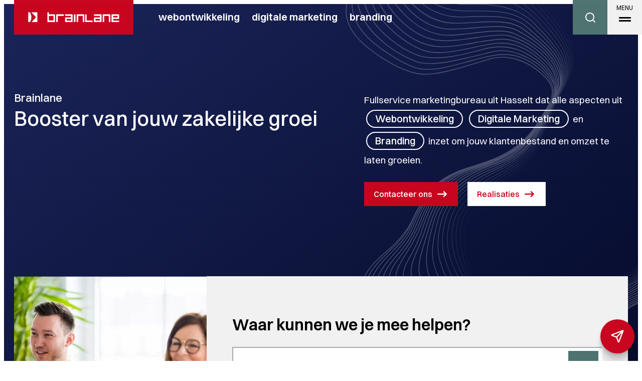

--- FILE ---
content_type: text/html; charset=UTF-8
request_url: https://www.brainlane.com/?utm_source=www.orthodis.be&utm_medium=internet&utm_campaign=BrlnCopyrights
body_size: 26504
content:
<!doctype html> <html class="no-js" lang="nl-BE"> <head> <meta charset="utf-8"> <meta name="distribution" content="global"> <title>Boost uw onderneming met een professionele website of webshop en gerichte digitale marketing acties. </title> <meta name="description" content="Sinds 2002 versterkt het 15-koppige Brainlane-team de zakelijke groei van haar klanten door de ontwikkeling van professionele websites en webshops, gerichte digitale marketing acties en branding."><link rel="preload" href="/static/img/logo.svg" as="image"> <link rel="preload" href="/static/fonts/switzer-variable.woff2" as="font" type="font/woff2" crossorigin> <link rel="preload" href="/static/css/main.css?v=881266245" as="style"><meta property="og:site_name" content="Brainlane"> <meta property="og:title" content="Boost uw onderneming met een professionele website of webshop en gerichte digitale marketing acties."> <meta property="og:description" content="Sinds 2002 versterkt het 15-koppige Brainlane-team de zakelijke groei van haar klanten door de ontwikkeling van professionele websites en webshops, gerichte digitale marketing acties en branding."> <meta property="og:type" content="website"> <meta property="og:url" content="https://www.brainlane.com/"> <meta property="og:locale" content="nl_BE"> <meta property="og:image" content="https://www.brainlane.com/static/img/brainlane-social-share.jpg"> <meta property="og:image:secure_url" content="https://www.brainlane.com/static/img/brainlane-social-share.jpg"> <meta property="og:image:width" content="1200"> <meta property="og:image:height" content="630"> <meta property="og:image:alt" content="Brainlane"> <meta property="og:image:type" content="image/jpeg"><meta name="twitter:card" content="summary"> <meta name="twitter:site" content="https://twitter.com/brainlane"> <meta name="twitter:title" content="Boost uw onderneming met een professionele website of webshop en gerichte digitale marketing acties."> <meta name="twitter:description" content="Sinds 2002 versterkt het 15-koppige Brainlane-team de zakelijke groei van haar klanten door de ontwikkeling van professionele websites en webshops, gerichte digitale marketing acties en branding."> <meta name="twitter:image" content="https://www.brainlane.com/static/img/brainlane-social-share.jpg"> <meta http-equiv="X-UA-Compatible" content="IE=edge"> <meta name="format-detection" content="telephone=no"><link rel="canonical" href="https://www.brainlane.com/"><meta name="robots" content="index, follow"> <meta name="robots" content="NOODP"><meta name="HandheldFriendly" content="true"> <meta name="viewport" content="width=device-width, initial-scale=1, viewport-fit=cover"><link rel="preconnect" href="https://www.google.com"> <link rel="preconnect" href="https://www.gstatic.com" crossorigin><link rel="apple-touch-icon" sizes="180x180" href="/static/meta/apple-touch-icon.png"> <link rel="icon" type="image/png" sizes="32x32" href="/static/meta/favicon-32x32.png"> <link rel="icon" type="image/png" sizes="16x16" href="/static/meta/favicon-16x16.png"> <link rel="manifest" href="/static/meta/site.webmanifest"> <link rel="mask-icon" href="/static/meta/safari-pinned-tab.svg" color="#5bbad5"> <link rel="shortcut icon" href="/static/meta/favicon.ico"> <meta name="msapplication-TileColor" content="#da532c"> <meta name="msapplication-config" content="/static/meta/browserconfig.xml"> <meta name="theme-color" content="#ffffff"><script> const setCacheVersionCookie=(e,o)=>{let i=new Date;i.setTime(i.getTime()+90*24*60*60*1000);let t="expires="+i.toUTCString();document.cookie=e+"="+o+";"+t+";path=/"}; setCacheVersionCookie('cacheVersion','881266245'); </script> <link type="text/css" rel="stylesheet" href="/assets/components/brainlane_cookiewall/css/brnln-ckwll.min.css?v=881266245" media="screen"> <style> .brnln-ckwll-nw::before { transition: 0.3s ease-in-out; } @supports ((-webkit-backdrop-filter: none) or (backdrop-filter: none)) { .brnln-ckwll-nw::before { background: linear-gradient(145deg,rgba(26,36,88,0.5),rgba(5,11,44,0.75)); } } .brnln-ckwll-n { font: 400 .95rem / 1.5em 'Switzer-Variable', sans-serif; color: #000; background: rgba(255,255,255,0.7);; padding: 1.75rem; border: 2px solid #1a2458; border-radius: 0px; transition: 0.3s ease-in-out; text-align: left; max-width: min(90vw, 700px); max-height: min(80vh, 650px); } .brnln-ckwll-ni { max-width:150px;margin-bottom:.75rem; } .brnln-ckwll-n a { font: 400 .95rem / 1.5em 'Switzer-Variable', sans-serif; color: #1a2458; transition: 0.3s ease-in-out; } .brnln-ckwll-n a:hover { text-decoration: underline; color: #444; } .brnln-ckwll-n .brnln-ckwll-ab { justify-content: left; } .brnln-ckwll-n .brnln-ckwll-ab button { font: 400 .95rem / 1.5em 'Switzer-Variable', sans-serif; padding: 0.5rem 1.5rem; border-radius: 0px; transition: 0.3s ease-in-out; border: 1px solid #1a2458; line-height: 1.15em; } .brnln-ckwll-n .brnln-ckwll-ab button:hover { } .brnln-ckwll-n .brnln-ckwll-ab button.brnln-ckwll-d, .brnln-ckwll-n .brnln-ckwll-ab button.brnln-ckwll-m, .brnln-ckwll-n .brnln-ckwll-ab button.brnln-ckwll-b  { margin: 1rem 1rem 0.5rem 0; background: rgba(255,255,255,0.6); color: #1a2458; } .brnln-ckwll-n .brnln-ckwll-ab button.brnln-ckwll-b  { } .brnln-ckwll-n .brnln-ckwll-ab button.brnln-ckwll-d:hover, .brnln-ckwll-n .brnln-ckwll-ab button.brnln-ckwll-m:hover, .brnln-ckwll-n .brnln-ckwll-ab button.brnln-ckwll-b:hover { background: rgba(255,255,255,0.6); color: #1a2458; } .brnln-ckwll-n .brnln-ckwll-ab button.brnln-ckwll-e { margin: 1rem 0 0.5rem; background: rgba(255,255,255,0.6); color: #1a2458; border-color: #1a2458; font-weight: 600; } .brnln-ckwll-n .brnln-ckwll-ab button.brnln-ckwll-e:hover { background: #00cc20; color: #fff; border-color: #1a2458; } .brnln-ckwll-nt { transition: 0.3s ease-in-out; display:none; } .brnln-ckwll-nt img { display:none; } .brnln-ckwll-nt button { font: 400 .95rem / 1.5em 'Switzer-Variable', sans-serif; border: 1px solid #1a2458; color: #1a2458; transition: 0.3s ease-in-out; border-radius: 0px; background: rgba(255,255,255,0.7);; } .brnln-ckwll-n .brnln-ckwll-mi h3 { } .brnln-ckwll-n .brnln-ckwll-mi h3 { } .brnln-ckwll-n .brnln-ckwll-mi p { font: 400 .95rem / 1.5em 'Switzer-Variable', sans-serif; } .brnln-ckwll-n .brnln-ckwll-mi ul li::marker { content: ''; } .brnln-ckwll-nt:hover { } [data-ckwll_n="is-open"] .brnln-ckwll-n .brnln-ckwll-ab button.brnln-ckwll-d, [data-ckwll_n="is-closed"] .brnln-ckwll-n .brnln-ckwll-ab button.brnln-ckwll-d { display: none; } [data-ckwll_n="is-closed"] .brnln-ckwll-nt, [data-ckwll_n="is-loading"] .brnln-ckwll-nt { display:none !important; } [data-ckwll_n="is-presenting"] .brnln-ckwll-n{ transform: translate(-50%, -50%); } [data-ckwll_n="is-presenting"] .brnln-ckwll-nn { overflow-Y: scroll; padding: 0 1.75rem 1.75rem 0; margin-right: calc(1.75rem * -1); margin-top: calc((1.75rem / 2) * -1); max-height: calc(min(80vh, 650px) - 1.25rem); } .brnln-ckwll-t { } .brnln-ckwll-tt { background: #ccc; border: 1px solid #ccc; border-radius: 50px; } .brnln-ckwll-tn { background: #ddd; } .brnln-ckwll-ti:not([disabled]):active+.brnln-ckwll-tt, .brnln-ckwll-ti:not([disabled]):focus+.brnln-ckwll-tt, .brnln-ckwll-ti:checked+.brnln-ckwll-tt { border-color: transparent; box-shadow: 0 0 0 1px #505050; background: #00cc20; } .brnln-ckwll-c svg{ fill: #fff; } .brnln-ckwll-ti:checked+.brnln-ckwll-tt .brnln-ckwll-tn { background: #00cc20; transform: translateX(30px); } .brnln-ckwll-ti:checked+.brnln-ckwll-tt, .brnln-ckwll-ti:checked:focus+.brnln-ckwll-tt { background: #1a2458; } .brnln-ckwll-bl-w { background-color: #ddd; padding: 20px; text-align: center; } .brnln-ckwll-bl-p { max-width: 440px; border-radius: 0px; background-color: rgba(255,255,255,0.7);; text-align: left; padding: clamp(15px, 1.5vw, 25px); margin: auto; } .brnln-ckwll-bl-t { font: 400 .95rem / 1.5em 'Switzer-Variable', sans-serif; font-size: 25px; font-weight: 600; color: #000; margin-bottom: 15px !important; } .brnln-ckwll-bl-d { font: 400 .95rem / 1.5em 'Switzer-Variable', sans-serif; color: #000; margin-bottom: 25px !important; } .brnln-ckwll-bl-b { font: 400 .95rem / 1.5em 'Switzer-Variable', sans-serif; color: #1a2458; background-color: rgba(255,255,255,0.6); border: 1px solid #1a2458; border-radius: 0px; font-size: 15px; padding: 10px; width: 100%; } .brnln-ckwll-bl-b:hover { color: #fff; background-color: #00cc20; border: 1px solid #1a2458; } .brnln-ckwll-tab .brnln-ckwll-ab{ width: 100%; height: 100%; display: flex; flex-direction: column-reverse; row-gap: .5rem; margin-top: 1rem; } .brnln-ckwll-tab button { width: 100%; margin: 0 !important; } [data-ckwll_n="is-presenting"] .brnln-ckwll-tab{ display: block; margin: 1rem 0; } [data-ckwll_n="is-presenting"] .brnln-ckwll-tab .brnln-ckwll-ab button{ width: 100%; } @media (min-width: 768px) { .brnln-ckwll-tab { display: grid; grid-template-columns: 1fr 190px; gap: 1.75rem; } .brnln-ckwll-tab .brnln-ckwll-ab{ width: 190px; margin: auto 0; } .brnln-ckwll-tab button { width: 190px; } [data-ckwll_n="is-presenting"] .brnln-ckwll-tab .brnln-ckwll-ab{ width: 100%; display: grid; grid-template-columns: 1fr 1fr; gap: 1.5rem; } } div.brnln-ckwll-au-functional, div.brnln-ckwll-au-analytics, div.brnln-ckwll-au-advertising { background-color: lightgreen; } </style> <link type="text/css" rel="stylesheet" href="/static/css/main.css?v=881266245" media="screen"> <style> button.asw-menu-btn{display:none;} </style> <link rel="dns-prefetch" href="https://www.google-analytics.com"> <link rel="preconnect" href="https://www.google-analytics.com" crossorigin><script> window.dataLayer = window.dataLayer || []; if (typeof gtag !== 'function') function gtag() { dataLayer.push(arguments); }; gtag("consent", "default", {ad_storage: "denied",ad_user_data: "denied",ad_personalization: "denied",analytics_storage: "denied",functionality_storage: "denied",personalization_storage: "denied",security_storage: "granted"}); </script> <script async src="https://www.googletagmanager.com/gtag/js?id=G-KN7FFWY7SJ"></script> <script type="javascript/blocked" data-consent_type="analytics">gtag("js",new Date),gtag("config","G-KN7FFWY7SJ",{anonymize_ip:!0});</script> <script type="javascript/blocked" data-consent_type="analytics">!function(e,t,a,r,g){e[r]=e[r]||[],e[r].push({"gtm.start":new Date().getTime(),event:"gtm.js"});var n=t.getElementsByTagName(a)[0],s=t.createElement(a);s.async=!0,s.src="https://www.googletagmanager.com/gtm.js?id="+g+("dataLayer"!=r?"&l="+r:""),n.parentNode.insertBefore(s,n)}(window,document,"script","dataLayer","GTM-TQ59DV");</script> <script type="javascript/blocked" data-consent_type="advertising">!function(e,t,n,a,c,o,s){e.fbq||(c=e.fbq=function(){c.callMethod?c.callMethod.apply(c,arguments):c.queue.push(arguments)},e._fbq||(e._fbq=c),c.push=c,c.loaded=!0,c.version="2.0",c.queue=[],(o=t.createElement(n)).async=!0,o.src=a,(s=t.getElementsByTagName(n)[0]).parentNode.insertBefore(o,s))}(window,document,"script","https://connect.facebook.net/en_US/fbevents.js"),fbq("init","1706943746204976"),fbq("track","PageView");</script> <script type="javascript/blocked" data-consent_type="advertising">_linkedin_partner_id="36692",window._linkedin_data_partner_ids=window._linkedin_data_partner_ids||[],window._linkedin_data_partner_ids.push(_linkedin_partner_id),function(){var n=document.getElementsByTagName("script")[0],i=document.createElement("script");i.async=!0,i.src="https://snap.licdn.com/li.lms-analytics/insight.min.js",n.parentNode.insertBefore(i,n)}();</script> <script data-consent_leadinfo>!function(e,a,n,t,o,s,i,c){e[o]||(e.GlobalLeadinfoNamespace=e.GlobalLeadinfoNamespace||[],e.GlobalLeadinfoNamespace.push(o),e[o]=function(){(e[o].q=e[o].q||[]).push(arguments)},e[o].t=e[o].t||s,e[o].q=e[o].q||[],c=a.createElement(n),i=a.getElementsByTagName(n)[0],c.async=1,c.src=t,i.parentNode.insertBefore(c,i))}(window,document,"script","https://cdn.leadinfo.net/ping.js","leadinfo","LI-5EDF7CF54DEFB");</script> <script type="javascript/blocked" data-consent_type="analytics">!function(t,h,j,s,e,n){t.hj=t.hj||function(){(t.hj.q=t.hj.q||[]).push(arguments)},t._hjSettings={hjid:122564,hjsv:6},e=h.getElementsByTagName("head")[0],(n=h.createElement("script")).async=1,n.src=j+t._hjSettings.hjid+s+t._hjSettings.hjsv,e.appendChild(n)}(window,document,"https://static.hotjar.com/c/hotjar-",".js?sv=");</script> <script async src="https://www.googletagmanager.com/gtag/js?id=AW-1068034528"></script><script type="javascript/blocked" data-consent_type="advertising">gtag('js', new Date());gtag('config','AW-1068034528');</script> <script type="javascript/blocked" data-consent_type="analytics">!function(t){var e=[];window.funnelytics={events:{trigger:function(t,n,s,a){e.push({name:t,attributes:n,callback:s,opts:a})}}};var n=document.getElementsByTagName("script")[0],s=document.createElement("script");s.addEventListener("load",function(){window.funnelytics.init("f935f733-26e0-466b-8720-fada935af40f",!1,e,{})}),s.src="https://cdn.funnelytics.io/track-v3.js",s.type="text/javascript",s.async=!0,n.parentNode.insertBefore(s,n)}("f935f733-26e0-466b-8720-fada935af40f");</script><script>window.brnlnAnalytics=window.brnlnAnalytics||{};const defaultOptionsBrnlnAnalytics={hasVarnish:!!(1),pushViewPage:!!(1),leadInfo:!!(false),pageViewDelay:parseFloat(3),pageViewPushed:false,consentStatus:false,statistics:!!(1),botAgents:'Googlebot, Bingbot, YandexBot, Slurp, DuckDuckBot, Baiduspider, Sogou, Exabot, facebot, ia_archiver, Twitterbot, LinkedInBot, Pinterestbot, Applebot, SemrushBot, AhrefsBot, DotBot, SeznamBot, CCBot, PetalBot, MJ12bot, Archive.org_bot',pingUrl:'/api/server-ping/',actions:'form_submit,navigate,btn_click,specific_click',specificIds:'.js-brnln-cl-trk,.js-cta-open,.js-content-cta-form,.js-brnln-trk|input',siteUrl:'https://www.brainlane.com/',kp:parseInt(6),resourceId:'1',eventsList:'mouseover,touchstart,pointerdown,keydown,scroll,click,wheel,mousemove,touchmove',interacted:false};</script> <script src="/assets/components/brainlane_analytics/js/analytics.min.js?v=881266245"></script> <script src="/static/js/libraries/lottie-light.min.js" defer></script><script src="/static/js/libraries/simple-parallax.min.js" defer></script><script src="/static/js/general.js?v=881266245" defer></script> <script> document.addEventListener("DOMContentLoaded",()=>{let e=document.querySelectorAll(".js-brnln-cl-trk");for(let t of e)t.addEventListener("click",e=>{fetch("/api/lextk3oxetgxhbnrcmmj-4ek9xms/").catch(e=>console.error("Fetch failed:",e))})});</script><script> window.brnln = window.brnln || {}; brnln.a11yToggle = () => { const a11yToggleBtn = document.querySelector('.js-brnln-a11y-toggle'); const a11yToggleBtnIntern = document.querySelector('.js-brnln-a11y-toggle-intern'); if (!a11yToggleBtn || !a11yToggleBtnIntern) return; a11yToggleBtnIntern.addEventListener('click', () =>{a11yToggleBtn.click()}); }; document.addEventListener("DOMContentLoaded", brnln.a11yToggle); </script><script type="application/ld+json"> { "@context": "https://schema.org", "@type": "Organization", "@id": "https://www.brainlane.com/", "name": "Brainlane BV", "email": "info@brainlane.com", "telephone": "003211543147", "foundingDate": "2002-02-14", "vatID": "BE0476.979.979", "url": "https://www.brainlane.com/", "address": { "@type": "PostalAddress", "streetAddress": "Genkersteenweg 204 ", "addressLocality": "Hasselt", "addressRegion": "Limburg", "postalCode":"3500", "addressCountry": "België" }, "location": { "@type": "Place", "name": "Brainlane BV", "geo": { "@type": "GeoCoordinates", "latitude": "50.94350615484697", "longitude": "5.363324879576608" } } } </script> <script type="application/ld+json"> { "@context": "https://schema.org", "@type": "WebSite", "url": "https://www.brainlane.com/", "potentialAction": { "@type": "SearchAction", "target": "https://www.brainlane.com/zoekresultaten/?search={search_term_string}", "query-input": "required name=search_term_string" } } </script> </head> <body data-scroll_direction> <noscript><iframe src="https://www.googletagmanager.com/ns.html?id=GTM-TQ59DV" height="0" width="0" style="display:none;visibility:hidden"></iframe></noscript> <noscript><img height="1" width="1" style="display:none" alt="" src="https://www.facebook.com/tr?id=1706943746204976&ev=PageView&noscript=1"></noscript> <noscript><img height="1" width="1" style="display:none;" alt="" src="https://px.ads.linkedin.com/collect/?pid=36692&fmt=gif"></noscript> <div class="u-backdrop" id="js-page-backdrop" aria-hidden="true"></div><header class="c-header" id="js-header"> <div class="c-header__container o-container"> <a href="/" class="c-header__logo c-header__logo--full u-flex u-flex-center" title="Brainlane BV" data-animation="fade-down" data-auto_prefetch data-add_scroll_padding> <img src="/static/img/logo-full-red.svg" class="u-img--contain u-hide u-block@lg" alt="Logo Brainlane BV" width="301" height="80"> <img src="/static/img/logo-brainlane.svg" class="u-img--contain u-hide@lg" alt="Logo Brainlane BV" width="80" height="80"> </a> <nav class="c-simple-nav" id="js-simple-nav-menu" aria-label="Hoofdmenu van Brainlane BV" data-animation="fade-down"><ul class="c-simple-nav__menu"> <li class="c-simple-nav__item first c-nav--level-1"><a href="/webontwikkeling-websoftware-op-maat-ontwikkeling-webapp-webapplicatie-mobiele-applicatie-op-maat-brainlane-hasselt/" title="Webontwikkeling" aria-label="Zoek je digitale oplossingen die écht werken?">Webontwikkeling</a></li> <li class="c-simple-nav__item c-nav--level-1"><a href="/marketing-acties-voor-meer-verkoop-hogere-omzet-meer-klanten-en-onderneming-in-de-markt-te-plaatsen/" title="Digitale Marketing" aria-label="Wil je marketing die écht werkt?">Digitale Marketing</a></li> <li class="c-simple-nav__item last c-nav--level-1"><a href="/branding-ontwerp-en-design-van-website-logo-huisstijl-folder-advertenties-belettering-bedrijfswagen-vrachtwagen-hasselt/" title="Branding" aria-label="Wil je een merk dat echt blijft hangen?">Branding</a></li></ul> </nav><div class="c-header__searchcontainer js-search-animate" data-animation="fade-down"> <button type="button" class="c-ts-search__trigger js-ts-search-modal-open" aria-label="Open het zoek van de website" aria-controls="js-search-modal"><i class="icon-search"></i></button> <button type="button" class="c-header__searchcontainer-field js-ts-search-modal-open-2" aria-label="Open het zoek van de website" aria-controls="js-search-modal"> Waar kunnen we je mee helpen? </button> </div> <button type="button" class="c-hamburger u-flex u-flex-center u-bg--grey" id="js-hamburger-menu" aria-label="Open het hoofdmenu van de website" aria-controls="js-nav-menu" data-animation="fade-down"> <span class="title u-absolute u-line--xs u-text--xs">MENU</span> <span class="bar bar1 u-absolute u-bg--black" aria-hidden="true"></span> <span class="bar bar3 u-absolute u-bg--black" aria-hidden="true"></span> </button> <nav class="c-nav u-bg--gradient" id="js-nav-menu"> <div class="c-nav__container o-container u-flex u-flex-column u-justify-evenly"> <div class="u-flex@md u-justify-between@md"><ul class="c-nav__menu"> <li  class="c-nav__item first"><a href="/webontwikkeling-websoftware-op-maat-ontwikkeling-webapp-webapplicatie-mobiele-applicatie-op-maat-brainlane-hasselt/" title="Webontwikkeling" class="c-btn c-btn--menu">Webontwikkeling</a></li><li  class="c-nav__item"><a href="/marketing-acties-voor-meer-verkoop-hogere-omzet-meer-klanten-en-onderneming-in-de-markt-te-plaatsen/" title="Digitale Marketing" class="c-btn c-btn--menu">Digitale Marketing</a></li><li  class="c-nav__item"><a href="/branding-ontwerp-en-design-van-website-logo-huisstijl-folder-advertenties-belettering-bedrijfswagen-vrachtwagen-hasselt/" title="Branding" class="c-btn c-btn--menu">Branding</a></li><li  class="c-nav__item"><a href="/realisaties-in-websites-webshops-en-online-marketing-brainlane-hasselt/" title="Realisaties" class="c-btn c-btn--menu">Realisaties</a></li><li  class="c-nav__item"><a href="/casestudy-projecten-brainlane/" title="Cases" class="c-btn c-btn--menu">Cases</a></li><li  class="c-nav__item"><a href="/over-brainlane/" title="Over ons" class="c-btn c-btn--menu">Over ons</a></li><li  class="c-nav__item"><a href="/contact/" title="Contact" class="c-btn c-btn--menu">Contact</a></li><li  class="c-nav__item"><a href="/faq/" title="FAQ" class="c-btn c-btn--menu c-btn--md">FAQ</a></li><li  class="c-nav__item"><a href="/blog/" title="Blog" class="c-btn c-btn--menu c-btn--md">Blog</a></li> <li class="c-nav__item last"> <a href="/vacatures-webdevelopment-en-online-marketing-bureau-communicatiebureau/" title="Vacatures" class="c-btn c-btn--menu c-btn--md c-btn--jobs"> Vacatures <span class="u-flex u-flex-center u-text--medium u-ml--sm">1</span> </a> </li> <li  class="c-nav__item last"><a href="/kmo-portefeuille-aanvragen-dienstverlener-subsidies-adviezen-vlaio/" title="KMO-portefeuille" class="c-btn c-btn--menu c-btn--md">KMO-portefeuille</a></li> </ul> <div class="u-mt--xl"><div class="u-text--right u-hide-mobile"> <h2 class="u-color--white u-text--bold u-text--md u-line--md u-mb--xxl">Wij helpen je graag met:</h2> <ul class="c-nav__tags"> <li data-animation="fade-up" data-animation-delay="1"> <a href="/nieuwe-website-laten-bouwen/" class="c-btn c-btn--transparent" title="Wil je een nieuwe website laten bouwen?" data-auto_prefetch>Website ontwikkeling</a> </li> <li data-animation="fade-up" data-animation-delay="2"> <a href="/webshop-laten-maken-ecommerce-verkoop-online/" class="c-btn c-btn--transparent" title="Wil je online verkopen met een webshop die écht rendeert?" data-auto_prefetch>Webshop | e-commerce</a> </li> <li data-animation="fade-up" data-animation-delay="3"> <a href="/logo-huisstijl-laten-ontwerpen-branding/" class="c-btn c-btn--transparent" title="Wil je een huisstijl die jouw merk onderscheidt?" data-auto_prefetch>Logo en huisstijl</a> </li> <li data-animation="fade-up" data-animation-delay="4"> <a href="/laat-je-systemen-naadloos-samenwerken-systeemintegratie/" class="c-btn c-btn--transparent" title="Wil je een extern systeem koppelen?" data-auto_prefetch>Koppeling externe systemen</a> </li> <li data-animation="fade-up" data-animation-delay="5"> <a href="/emailmarketing-nieuwsbrieven-automatisatie-klantrelaties/" class="c-btn c-btn--transparent" title="Wil je meer resultaat halen uit je e-mailmarketing?" data-auto_prefetch>E-mailmarketing</a> </li> <li data-animation="fade-up" data-animation-delay="6"> <a href="/print-drukwerk-ontwerp-offline-communicatie/" class="c-btn c-btn--transparent" title="Wil je dat je merk offline ook zichtbaar is?" data-auto_prefetch>Print en drukwerk</a> </li> </ul> <a href="/wij-zetten-je-onderneming-in-de-markt-brainlane-hasselt/" class="c-btn c-btn--border u-mt--xxl" title="Wij zetten je onderneming nadrukkelijk in de markt">Bekijk alle diensten<span class="icon-wrap"><i class="icon-arrow-right-top"></i><i class="icon-arrow-right-top"></i></span></a> </div> </div> </div><div class="c-nav__bottom u-mt--xl"><div class="u-hide u-block@lg"> <h2 class="u-color--white u-mb--xxl u-text--bold">Samenwerken aan jouw groei?</h2> <a href="/contact/" class="c-btn c-btn--primary c-btn--sm" title="Spreek je ambitie uit en contacteer ons">Contacteer ons<span class="icon-wrap"><i class="icon-arrow-right"></i><i class="icon-arrow-right"></i></span></a> </div><div class="c-nav__contact"><div> <h3 class="u-color--white u-text--semi-bold u-text--sm">Volg ons op social</h3> <ul class="c-page__social u-flex u-mt--xxs u-mb--lg"> <li> <a href="https://www.instagram.com/brainlane.agency" target="_blank" rel="noopener noreferrer" title="Volg Brainlane BV op Instagram"><i class="icon-instagram u-text--md"></i></a> </li> <li> <a href="https://www.facebook.com/brainlane" target="_blank" rel="noopener noreferrer" title="Volg Brainlane BV op Facebook" data-fbid="159784838022"><i class="icon-facebook u-text--md"></i></a> </li> <li> <a href="https://www.linkedin.com/company/brainlane" target="_blank" rel="noopener noreferrer" title="Volg Brainlane BV op LinkedIn"><i class="icon-linkedin u-text--md"></i></a> </li> </ul> </div><div> <h3 class="u-color--white u-text--semi-bold u-text--sm">Kom eens op de koffie</h3> <ul class="u-flex u-justify-between u-mt--xxs u-mb--lg"> <li> <address><a href="https://goo.gl/maps/Z86QHJuQ8aMZ97Ld8" class="u-text--sm" title="Open adres met Google Maps" target="_blank" rel="noopener noreferrer">Genkersteenweg 204 <br>3500 Hasselt</a></address> </li> <li> <a href="tel:003211543147" class="u-block u-text--sm" title="Bel ons">011 54 31 47</a> <a href="mailto:info@brainlane.com" class="u-block u-text--sm" title="Mail ons">info@brainlane.com</a> </li> <li class="u-hide-mobile"> <a href="https://www.vlaio.be/nl/subsidies-financiering/kmo-portefeuille/?utm_source=https://www.brainlane.com/" class="u-text--right" title="Kmo-portefeuille Subsidies & financiering"> <img src="/static/img/logo-kmo-portefeuille.svg" alt="Kmo-portefeuille Subsidies & financiering" width="212" height="66" loading="lazy"> </a> </li> </ul> </div></div></div></div></nav></div> </header><section class="c-hero u-bg--gradient u-color--white" data-smart_height_top> <div id="js-lottie-animation" class="o-lottie-animation"></div> <div class="c-hero__container c-hero--padding c-hero--pdb o-container"><div> <p class="c-hero__company u-mb--xxxs" data-animation="reveal-up" data-animation-delay="4">Brainlane</p> <h1 class=" o-long-text" data-animation="clip-in" data-animation-delay="1.5">Booster van jouw zakelijke groei</h1> </div><div class="c-hero__description" data-animation="fade-right" data-animation-delay="3" data-animation-duration="5"><p> Fullservice marketingbureau uit Hasselt dat alle aspecten uit <a href="/webontwikkeling-websoftware-op-maat-ontwikkeling-webapp-webapplicatie-mobiele-applicatie-op-maat-brainlane-hasselt/" class="c-btn c-btn--transparent c-btn--to-blue u-ml--0" title="Zoek je digitale oplossingen die écht werken?" data-auto_prefetch>Webontwikkeling</a><span class="u-hide@md">,&nbsp;</span> <a href="/marketing-acties-voor-meer-verkoop-hogere-omzet-meer-klanten-en-onderneming-in-de-markt-te-plaatsen/" class="c-btn c-btn--transparent c-btn--to-blue-dark" title="Wil je marketing die écht werkt?" data-auto_prefetch>Digitale Marketing</a><span class="u-hide@md">&nbsp;&</span><span class="u-inline-flex-md">&nbsp;en</span> <a href="/branding-ontwerp-en-design-van-website-logo-huisstijl-folder-advertenties-belettering-bedrijfswagen-vrachtwagen-hasselt/" class="c-btn c-btn--transparent c-btn--to-red" title="Wil je een merk dat echt blijft hangen?" data-auto_prefetch>Branding</a> inzet om jouw klantenbestand en omzet te laten groeien. </p> <a href="/contact/" class="c-btn c-btn--primary u-mr--sm" title="Spreek je ambitie uit en contacteer ons" data-auto_prefetch> Contacteer ons<span class="icon-wrap"><i class="icon-arrow-right"></i><i class="icon-arrow-right"></i></span> </a> <a href="/realisaties-in-websites-webshops-en-online-marketing-brainlane-hasselt/" class="c-btn c-btn--primary js-brnln-cl-trk" title="Realisaties in websites webshops en online marketing brainlane hasselt" data-auto_prefetch style="background:#fff;color:#c90620"> Realisaties<span class="icon-wrap"><i class="icon-arrow-right"></i><i class="icon-arrow-right"></i></span> </a></div></div></section><section class="c-ts-search" data-animation data-animation-delay="3" data-smart_height_bottom data-smart_height_min="80"> <h2 class="u-sr">Geavanceerd zoekblok</h2> <div class="o-container"> <div class="c-ts-search__inner"> <div class="c-ts-search__img"> <img src="/image-cache/default-cta-2-img.0050fc99.jpg" alt="" width="2400" height="1600" loading="lazy"> </div> <div class="c-ts-search__content js-ts-search-wrapper"> <h2>Waar kunnen we je mee helpen?</h2> <div class="c-ts-search__input-block"> <label for="js-ts-search-input" class="u-sr">Waar kunnen we je mee helpen?</label> <input type="search" class="c-ts-search__input js-ts-search-input" name="search" placeholder="Hoe bouw ik een webshop" minlength="2" id="js-ts-search-input"> <button type="submit" class="c-btn c-ts-search__btn js-ts-search-submit"> <i class="icon-search"></i><span class="c-ts-search__spinner"></span> </button> </div> <div class="c-ts-search__results-block"> <ul class="c-ts-search__results-list js-ts-search-results-list" role="listbox"></ul> </div> <div class="c-ts-search__suggestions-block"> <ul class="js-ts-search-suggestions-list" role="listbox"> <li>Nieuwe website laten bouwen</li> <li>Adverteren in Google</li> <li>Meer leads via je website</li> <li>Extern systeem koppelen</li> <li>Online verkopen met een webshop</li> <li>Huisstijl die jouw merk onderscheidt</li> </ul> </div> <div class="c-ts-search__cta-block"> <button type="button" class="c-btn c-btn--primary js-content-cta-form">Gratis adviesgesprek<span class="icon-wrap"><i class="icon-arrow-right"></i><i class="icon-arrow-right"></i></span></button> </div> </div> </div> </div> </section> <main> <section class="p-home__services c-page--padding-top"> <div class="o-container"> <ul class="c-card__list"> <li class="u-flex u-flex-column u-justify-between c-card__item--first" data-animation="fade-up"> <div class="u-mb--sm"> <h2 class="c-page--small-title u-mb--md u-mt--md">DIENSTEN</h2> <h3>Wij zetten jouw bedrijf nog steviger op de kaart met deze diensten:</h3> </div> <a href="/wij-zetten-je-onderneming-in-de-markt-brainlane-hasselt/" class="c-btn c-btn--border c-btn--black u-inline-flex-md" title="Wij zetten je onderneming nadrukkelijk in de markt">Bekijk alle diensten<span class="icon-wrap"><i class="icon-arrow-right-top"></i><i class="icon-arrow-right-top"></i></span></a> </li> <li class="c-card__item u-bg--grey theme--technologie" data-animation="fade-up" data-animation-delay="1"> <div class="blockAnimation"></div> <i class="icon-arrow-right-top u-bg--technologie"></i> <a href="/webontwikkeling-websoftware-op-maat-ontwikkeling-webapp-webapplicatie-mobiele-applicatie-op-maat-brainlane-hasselt/" class="c-card__action" title="Zoek je digitale oplossingen die écht werken?">webontwikkeling</a><ul class="c-card__services"> <li> <a href="/nieuwe-website-laten-bouwen/" class="c-btn c-btn--arrow-top c-btn--black" title="Wil je een nieuwe website laten bouwen?"> Website ontwikkeling<span class="icon-wrap"><i class="icon-arrow-right-top"></i><i class="icon-arrow-right-top"></i></span> </a> </li> <li> <a href="/webshop-laten-maken-ecommerce-verkoop-online/" class="c-btn c-btn--arrow-top c-btn--black" title="Wil je online verkopen met een webshop die écht rendeert?"> Webshop | e-commerce<span class="icon-wrap"><i class="icon-arrow-right-top"></i><i class="icon-arrow-right-top"></i></span> </a> </li> <li> <a href="/webapplicatie-ontwikkeling-digitale-tools-op-maat/" class="c-btn c-btn--arrow-top c-btn--black" title="Wil je een webapp op maat laten maken?"> Webapplicaties | webapps<span class="icon-wrap"><i class="icon-arrow-right-top"></i><i class="icon-arrow-right-top"></i></span> </a> </li> <li> <a href="/laat-je-systemen-naadloos-samenwerken-systeemintegratie/" class="c-btn c-btn--arrow-top c-btn--black" title="Wil je een extern systeem koppelen?"> Koppeling externe systemen<span class="icon-wrap"><i class="icon-arrow-right-top"></i><i class="icon-arrow-right-top"></i></span> </a> </li> <li> <a href="/progressive-webapp-pwa-ontwikkeling-op-maat/" class="c-btn c-btn--arrow-top c-btn--black" title="Wil je een applicatie die werkt op alle schermen?"> Progressive web app<span class="icon-wrap"><i class="icon-arrow-right-top"></i><i class="icon-arrow-right-top"></i></span> </a> </li> <li> <a href="/intranet-extranet-beveiligde-toegang-platform/" class="c-btn c-btn--arrow-top c-btn--black" title="Wil je een intranet of extranet?"> Intranet of extranet<span class="icon-wrap"><i class="icon-arrow-right-top"></i><i class="icon-arrow-right-top"></i></span> </a> </li> </ul></li> <li class="c-card__item u-bg--grey theme--marketing" data-animation="fade-up" data-animation-delay="2"> <div class="voiceAnimation"></div> <i class="icon-arrow-right-top u-bg--marketing"></i> <a href="/marketing-acties-voor-meer-verkoop-hogere-omzet-meer-klanten-en-onderneming-in-de-markt-te-plaatsen/" class="c-card__action" title="Wil je marketing die écht werkt?">digitale marketing</a><ul class="c-card__services"> <li> <a href="/seo-teksten-voor-website-copywriting/" class="c-btn c-btn--arrow-top c-btn--black" title="Wil je sterke teksten laten schrijven voor je website?"> Website copywriting<span class="icon-wrap"><i class="icon-arrow-right-top"></i><i class="icon-arrow-right-top"></i></span> </a> </li> <li> <a href="/marketingstrategie-online-marketingplan-merkbekendheid/" class="c-btn c-btn--arrow-top c-btn--black" title="Mis je een duidelijke marketingstrategie?"> Marketingstrategie<span class="icon-wrap"><i class="icon-arrow-right-top"></i><i class="icon-arrow-right-top"></i></span> </a> </li> <li> <a href="/meer-leads-genereren-klanten-online-marketing/" class="c-btn c-btn--arrow-top c-btn--black" title="Wil je meer leads via je website?"> Meer klanten aantrekken<span class="icon-wrap"><i class="icon-arrow-right-top"></i><i class="icon-arrow-right-top"></i></span> </a> </li> <li> <a href="/emailmarketing-nieuwsbrieven-automatisatie-klantrelaties/" class="c-btn c-btn--arrow-top c-btn--black" title="Wil je meer resultaat halen uit je e-mailmarketing?"> E-mailmarketing<span class="icon-wrap"><i class="icon-arrow-right-top"></i><i class="icon-arrow-right-top"></i></span> </a> </li> <li> <a href="/online-zichtbaarheid-verbeteren-seo-optimalisatie/" class="c-btn c-btn--arrow-top c-btn--black" title="Wil je beter gevonden worden in Google?"> Online zichtbaarheid verbeteren<span class="icon-wrap"><i class="icon-arrow-right-top"></i><i class="icon-arrow-right-top"></i></span> </a> </li> <li> <a href="/google-adverteren-sea-campagnes-online-bereik/" class="c-btn c-btn--arrow-top c-btn--black" title="Wil je adverteren in Google?"> Adverteren in Google (SEA)<span class="icon-wrap"><i class="icon-arrow-right-top"></i><i class="icon-arrow-right-top"></i></span> </a> </li> <li> <a href="/social-media-advertising-bereik-merkbekendheid/" class="c-btn c-btn--arrow-top c-btn--black" title="Wil je adverteren op sociale media?"> Social media marketing<span class="icon-wrap"><i class="icon-arrow-right-top"></i><i class="icon-arrow-right-top"></i></span> </a> </li> </ul></li> <li class="c-card__item u-bg--grey theme--design" data-animation="fade-up" data-animation-delay="3"> <div class="labelAnimation"></div> <i class="icon-arrow-right-top u-bg--design"></i> <a href="/branding-ontwerp-en-design-van-website-logo-huisstijl-folder-advertenties-belettering-bedrijfswagen-vrachtwagen-hasselt/" class="c-card__action" title="Wil je een merk dat echt blijft hangen?">branding</a><ul class="c-card__services"> <li> <a href="/logo-huisstijl-laten-ontwerpen-branding/" class="c-btn c-btn--arrow-top c-btn--black" title="Wil je een huisstijl die jouw merk onderscheidt?"> Logo en huisstijl<span class="icon-wrap"><i class="icon-arrow-right-top"></i><i class="icon-arrow-right-top"></i></span> </a> </li> <li> <a href="/professioneel-webdesign-merkconsistentie-online/" class="c-btn c-btn--arrow-top c-btn--black" title="Wil je webdesign dat jouw merk echt versterkt?"> Webdesign<span class="icon-wrap"><i class="icon-arrow-right-top"></i><i class="icon-arrow-right-top"></i></span> </a> </li> <li> <a href="/print-drukwerk-ontwerp-offline-communicatie/" class="c-btn c-btn--arrow-top c-btn--black" title="Wil je dat je merk offline ook zichtbaar is?"> Print en drukwerk<span class="icon-wrap"><i class="icon-arrow-right-top"></i><i class="icon-arrow-right-top"></i></span> </a> </li> <li> <a href="/auto-vrachtwagen-bedrukking/" class="c-btn c-btn--arrow-top c-btn--black" title="Wil je jouw bedrijfswagen laten bedrukken?"> Bedrukking voertuig<span class="icon-wrap"><i class="icon-arrow-right-top"></i><i class="icon-arrow-right-top"></i></span> </a> </li> <li> <a href="/ui-ux-design-gebruikservaring-website-app/" class="c-btn c-btn--arrow-top c-btn--black" title="Wil je een website met een betere gebruikerservaring?"> UI en UX design<span class="icon-wrap"><i class="icon-arrow-right-top"></i><i class="icon-arrow-right-top"></i></span> </a> </li> </ul></li> </ul> </div> </section> <section class="c-cases o-container c-page--padding-top"> <div class="c-cases__header" data-animation="fade-up" data-animation-delay="2"> <h2>Werk waar we trots op zijn</h2> <a href="/realisaties-in-websites-webshops-en-online-marketing-brainlane-hasselt/" class="c-btn c-btn--border c-btn--black u-text--sm" title="Werk waar we trots op zijn"> Bekijk alle realisaties<span class="icon-wrap"><i class="icon-arrow-right-top"></i><i class="icon-arrow-right-top"></i></span> </a> </div> <div class="c-cases__bottom splide" id="js-latest-cases-slider"> <div class="splide__track" data-animation="fade-up" data-animation-delay="2"> <div class="c-cases__teaser-list splide__list"> <div class="c-cases__item splide__slide"> <div class="c-cases__item-image"> <picture> <source srcset="/image-cache/om-in-te-kaderen-header.d33f3993.41ebfca5.webP" type="image/webp"> <img src="/image-cache/om-in-te-kaderen-header.d33f3993.1b076a10.jpg" alt="" width="800" height="450" loading="lazy" > </picture> <i class="icon-arrow-right-top u-bg--blue"></i> <ul class="c-cases__item-tags"><li><p class="c-btn c-btn--tag u-relative">UI en UX design</p></li> <li><p class="c-btn c-btn--tag u-relative">Webshop | e-commerce</p></li> <li><p class="c-btn c-btn--tag u-relative">Website ontwikkeling</p></li></ul> </div><div class="c-cases__item-description"> <a href="/realisaties-in-websites-webshops-en-online-marketing-brainlane-hasselt/inmemoriam-webshop-campagne-website/" class="c-cases__item-action" title="Tijdelijke marketing applicatie met blijvend resultaat!">Inmemoriam</a> <p>‘Om in te kaderen’ gaf bezoekers van inmemoriam.be, de kans om levenswijsheden of typische uitspraken van hun dierbare te vereeuwigen op een persoonlijk&#8230;</p> </div></div> <div class="c-cases__item splide__slide"> <div class="c-cases__item-image"> <picture> <source srcset="/image-cache/purawall-website-landscape.a976f11b.60f84a85.webP" type="image/webp"> <img src="/image-cache/purawall-website-landscape.a976f11b.c1083ccf.png" alt="" width="800" height="450" loading="lazy" > </picture> <i class="icon-arrow-right-top u-bg--blue"></i> <ul class="c-cases__item-tags"><li><p class="c-btn c-btn--tag u-relative">Logo en huisstijl</p></li> <li><p class="c-btn c-btn--tag u-relative">Webdesign</p></li> <li><p class="c-btn c-btn--tag u-relative">UI en UX design</p></li> <li><p class="c-btn c-btn--tag u-relative">Meer klanten aantrekken</p></li> <li><p class="c-btn c-btn--tag u-relative">Website ontwikkeling</p></li></ul> </div><div class="c-cases__item-description"> <a href="/realisaties-in-websites-webshops-en-online-marketing-brainlane-hasselt/purawall-gevelbekleding-in-een-nieuw-jasje/" class="c-cases__item-action" title="Wanneer merkbeleving en gebruiksgemak samenvallen">Purawall</a> <p>Herkenbare merkidentiteit en een conversiegerichte website voor drie nieuwe gevelproducten van Purawall.</p> </div></div> <div class="c-cases__item splide__slide"> <div class="c-cases__item-image"> <picture> <source srcset="/image-cache/tvl-header-2025-portfolio-brln.df5e589c.e9474806.webP" type="image/webp"> <img src="/image-cache/tvl-header-2025-portfolio-brln.df5e589c.b3abdeb3.jpg" alt="" width="800" height="450" loading="lazy" > </picture> <i class="icon-arrow-right-top u-bg--blue"></i> <ul class="c-cases__item-tags"><li><p class="c-btn c-btn--tag u-relative">Webhosting</p></li> <li><p class="c-btn c-btn--tag u-relative">Progressive web app</p></li> <li><p class="c-btn c-btn--tag u-relative">UI en UX design</p></li> <li><p class="c-btn c-btn--tag u-relative">E-mailmarketing</p></li> <li><p class="c-btn c-btn--tag u-relative">Website ontwikkeling</p></li></ul> </div><div class="c-cases__item-description"> <a href="/realisaties-in-websites-webshops-en-online-marketing-brainlane-hasselt/tvl-limburg-dat-zijn-wij/" class="c-cases__item-action" title="Regionaal nieuws, altijd binnen handbereik. Limburg dat zijn wij!">TV Limburg</a> <p>TV Limburg lanceerde een nieuwe mobile first-website. Regionaal nieuws sneller, gebruiksvriendelijker en future proof, altijd binnen handbereik.</p> </div></div> <div class="c-cases__item splide__slide"> <div class="c-cases__item-image"> <picture> <source srcset="/image-cache/peters-ads-landscape.d2a48a80.4c101cca.webP" type="image/webp"> <img src="/image-cache/peters-ads-landscape.d2a48a80.16fc8a7f.jpg" alt="" width="800" height="450" loading="lazy" > </picture> <i class="icon-arrow-right-top u-bg--blue"></i> <ul class="c-cases__item-tags"><li><p class="c-btn c-btn--tag u-relative">Online zichtbaarheid verbeteren</p></li> <li><p class="c-btn c-btn--tag u-relative">Adverteren in Google (SEA)</p></li> <li><p class="c-btn c-btn--tag u-relative">E-mailmarketing</p></li> <li><p class="c-btn c-btn--tag u-relative">Marketingstrategie</p></li></ul> </div><div class="c-cases__item-description"> <a href="/realisaties-in-websites-webshops-en-online-marketing-brainlane-hasselt/peters-belgian-outdoor-plants-31-meer-bezoekers-met-seo-en-e-mailmarketing/" class="c-cases__item-action" title="+31% meer bezoekers met SEO en e-mailmarketing">Peters Belgian Outdoor Plants</a> <p>Ontdek hoe Peters Outdoor Plants met SEO en e-mailmarketing +31% bezoekers en meer herhaalaankopen realiseerde. Klaar om jouw bedrijf te laten groeien?</p> </div></div> <div class="c-cases__item splide__slide"> <div class="c-cases__item-image"> <picture> <source srcset="/image-cache/banner-bovema-realisatie.f97aac8e.c1f694bd.webP" type="image/webp"> <img src="/image-cache/banner-bovema-realisatie.f97aac8e.69da1f85.png" alt="" width="800" height="450" loading="lazy" > </picture> <i class="icon-arrow-right-top u-bg--blue"></i> <ul class="c-cases__item-tags"><li><p class="c-btn c-btn--tag u-relative">Social media marketing</p></li> <li><p class="c-btn c-btn--tag u-relative">Meer klanten aantrekken</p></li> <li><p class="c-btn c-btn--tag u-relative">Online zichtbaarheid verbeteren</p></li> <li><p class="c-btn c-btn--tag u-relative">Adverteren in Google (SEA)</p></li> <li><p class="c-btn c-btn--tag u-relative">Marketingstrategie</p></li></ul> </div><div class="c-cases__item-description"> <a href="/realisaties-in-websites-webshops-en-online-marketing-brainlane-hasselt/beetle-en-talent-in-de-kijker-hoe-bovema-digitaal-gas-gaf/" class="c-cases__item-action" title="Warmtepomp gelanceerd, vacatures ingevuld">Bovema</a> <p>Voor Bovema lanceerden we tegelijk een nieuw product én vacaturecampagnes via een krachtige combinatie van Google Ads, Meta en doelgerichte optimalisaties.</p> </div></div> <div class="c-cases__item splide__slide"> <div class="c-cases__item-image"> <picture> <source srcset="/image-cache/royal-doctors-square.076856d0.a90e1468.webP" type="image/webp"> <img src="/image-cache/royal-doctors-square.076856d0.a7a9687e.png" alt="" width="800" height="450" loading="lazy" > </picture> <i class="icon-arrow-right-top u-bg--blue"></i> <ul class="c-cases__item-tags"><li><p class="c-btn c-btn--tag u-relative">Webdesign</p></li> <li><p class="c-btn c-btn--tag u-relative">UI en UX design</p></li> <li><p class="c-btn c-btn--tag u-relative">Online zichtbaarheid verbeteren</p></li> <li><p class="c-btn c-btn--tag u-relative">Website ontwikkeling</p></li></ul> </div><div class="c-cases__item-description"> <a href="/realisaties-in-websites-webshops-en-online-marketing-brainlane-hasselt/royal-doctors-de-kortste-weg-naar-medische-begeleiding/" class="c-cases__item-action" title="De kortste weg naar medische begeleiding">Royal Doctors</a> <p>Royal Doctors helpt werknemers van aangesloten bedrijven sneller de juiste medische oplossing te vinden. Dankzij een gebruiksvriendelijke website met herkenbare&#8230;</p> </div></div> </div> </div> <div class="c-cases__arrows splide__arrows"> <button class="splide__arrow splide__arrow--prev"><i class="icon-arrow-left" aria-hidden="true"></i></button> <button class="splide__arrow splide__arrow--next"><i class="icon-arrow-right" aria-hidden="true"></i></button> </div> </div></section> <section class="c-reels__section c-reels-modal c-reels-modal--hide" id="js-reels-modal"> <button type="button" class="c-reels-modal__close" aria-label="Close popup"><i class="icon-close"></i></button> <div class="o-container c-reels-modal__container splide" id="js-reels-slider" aria-labelledby="reels-presentation-label"> <div class="c-reels__inner"> <h2 id="reels-presentation-label">Gepost op de socials</h2> <div class="c-reels__track splide__track"> <div class="c-reels__list splide__list"> <div class="splide__slide js-video-on-hover" data-index="1"> <article class="c-reel__item"> <div class="c-reel__inner"> <video loop muted playsinline preload="metadata"> <source src="/content/reels/royal-doctors-reel-sm.mp4" type="video/mp4"> </video> <div class="c-reel__overlay"> <div class="c-reel__play"> <i class="icon-play-rounded"></i> </div> </div> <div class="c-reel__content"> <h3> Royal Doctors</h3> </div> </div> </article> </div><div class="splide__slide js-video-on-hover" data-index="2"> <article class="c-reel__item"> <div class="c-reel__inner"> <video loop muted playsinline preload="metadata"> <source src="/content/reels/purawall-reel-sm.mp4" type="video/mp4"> </video> <div class="c-reel__overlay"> <div class="c-reel__play"> <i class="icon-play-rounded"></i> </div> </div> <div class="c-reel__content"> <h3> Purawall</h3> </div> </div> </article> </div><div class="splide__slide js-video-on-hover" data-index="3"> <article class="c-reel__item"> <div class="c-reel__inner"> <video loop muted playsinline preload="metadata"> <source src="/content/reels/brut23-reel-sm.mp4" type="video/mp4"> </video> <div class="c-reel__overlay"> <div class="c-reel__play"> <i class="icon-play-rounded"></i> </div> </div> <div class="c-reel__content"> <h3> Brut23</h3> </div> </div> </article> </div><div class="splide__slide js-video-on-hover" data-index="4"> <article class="c-reel__item"> <div class="c-reel__inner"> <video loop muted playsinline preload="metadata"> <source src="/content/reels/sendtex-reel-sm.mp4" type="video/mp4"> </video> <div class="c-reel__overlay"> <div class="c-reel__play"> <i class="icon-play-rounded"></i> </div> </div> <div class="c-reel__content"> <h3> Sendtex</h3> </div> </div> </article> </div><div class="splide__slide js-video-on-hover" data-index="5"> <article class="c-reel__item"> <div class="c-reel__inner"> <video loop muted playsinline preload="metadata"> <source src="/content/reels/peters-reel-sm.mp4" type="video/mp4"> </video> <div class="c-reel__overlay"> <div class="c-reel__play"> <i class="icon-play-rounded"></i> </div> </div> <div class="c-reel__content"> <h3> Peters</h3> </div> </div> </article> </div><div class="splide__slide js-video-on-hover" data-index="6"> <article class="c-reel__item"> <div class="c-reel__inner"> <video loop muted playsinline preload="metadata"> <source src="/content/reels/pitcher-reel-sm.mp4" type="video/mp4"> </video> <div class="c-reel__overlay"> <div class="c-reel__play"> <i class="icon-play-rounded"></i> </div> </div> <div class="c-reel__content"> <h3> Pitcher</h3> </div> </div> </article> </div><div class="splide__slide js-video-on-hover" data-index="7"> <article class="c-reel__item"> <div class="c-reel__inner"> <video loop muted playsinline preload="metadata"> <source src="/content/reels/raepers-reel-sm.mp4" type="video/mp4"> </video> <div class="c-reel__overlay"> <div class="c-reel__play"> <i class="icon-play-rounded"></i> </div> </div> <div class="c-reel__content"> <h3> Raepers</h3> </div> </div> </article> </div><div class="splide__slide js-video-on-hover" data-index="8"> <article class="c-reel__item"> <div class="c-reel__inner"> <video loop muted playsinline preload="metadata"> <source src="/content/reels/tvl-reel-sm.mp4" type="video/mp4"> </video> <div class="c-reel__overlay"> <div class="c-reel__play"> <i class="icon-play-rounded"></i> </div> </div> <div class="c-reel__content"> <h3> TVL</h3> </div> </div> </article> </div> </div> </div> </div><div class="c-reels__arrows splide__arrows"> <button class="splide__arrow splide__arrow--prev"><i class="icon-arrow-left" aria-hidden="true"></i></button> <button class="splide__arrow splide__arrow--next"><i class="icon-arrow-right" aria-hidden="true"></i></button> </div></div> </section> <div class="c-page--padding o-container"> <div class="c-block--cta c-cta__container"> <picture class="c-block--cta__img"> <source media="(max-width: 475px)" srcset="/image-cache/banner-img-home-23.2be1aca8.0d367a36.webP" type="image/webp"> <source media="(max-width: 959px)" srcset="/image-cache/banner-img-home-23.2be1aca8.79517e18.webP" type="image/webp"> <source media="(min-width: 960px)" srcset="/image-cache/banner-img-home-23.2be1aca8.c74a39ba.webP" type="image/webp"> <img src="/image-cache/banner-img-home-23.2be1aca8.1834a4c2.jpg" class="u-img--cover" alt="Gratis adviesgesprek" width="1440" height="720" loading="lazy" data-is_parallax="1.25"> </picture> <div class="c-block--cta__content"> <h2 class="c-block--cta__title">Klaar om je digitale omgeving te verbeteren?</h2> <p class="c-block--cta__text">Je hoeft niet alles tegelijk te vernieuwen. Met de juiste aanpak bouw je stap voor stap aan een efficiënte, gebruiksvriendelijke digitale werking. Zo groeit je organisatie mee met wat klanten én medewerkers vandaag nodig hebben.</p> <button type="button" class="js-content-cta-form c-btn c-btn--primary c-btn--sm" aria-haspopup="dialog" aria-controls="js-cta-contact-modal"> Gratis adviesgesprek <span class="icon-wrap"> <i class="icon-arrow-right"></i> <i class="icon-arrow-right"></i> </span> </button> </div> </div> </div><section class="c-logo splide c-page--padding-bottom o-container" aria-label="Partners logos" id="js-logo-slider"> <h2 data-animation="fade-up">Een greep uit onze tevreden klanten</h2><div class="c-logo__slider" data-animation="fade-up" data-animation-delay="3"> <div class="splide__track"> <div class="splide__list"><div class="splide__slide"> <a href="/realisaties-in-websites-webshops-en-online-marketing-brainlane-hasselt/plantyn-academy-e-commerce/" title="Opleidingsplatform met registratie en online betaling"> <img src="/content/images/logos/logo-plantyn-academy.svg" alt="Opleidingsplatform met registratie en online betaling" width="101" height="102" loading="lazy"> </a> </div> <div class="splide__slide"> <a href="/realisaties-in-websites-webshops-en-online-marketing-brainlane-hasselt/tilkin-powder-coatings-belettering-vrachtwagens/" title="Design belettering kleine en grote vrachtwagens"> <img src="/image-cache/tilkin-logo.3bea81e7.jpg" alt="Design belettering kleine en grote vrachtwagens" width="269" height="110" loading="lazy"> </a> </div> <div class="splide__slide"> <a href="/realisaties-in-websites-webshops-en-online-marketing-brainlane-hasselt/trixxo-ontwikkeling-website-technische-integratie/" title="Ontwikkeling website met koppelingen naar CRM systemen"> <img src="/content/images/realisaties/Trixxo/logo-trixxo-black.svg" alt="Ontwikkeling website met koppelingen naar CRM systemen" width="200" height="43" loading="lazy"> </a> </div> <div class="splide__slide"> <a href="/realisaties-in-websites-webshops-en-online-marketing-brainlane-hasselt/nnp-automotive-group-e-commerce-webshop-erp/" title="Technische webshop met integratie van ERP-systeem"> <img src="/image-cache/logo-nnp.df687d86.jpg" alt="Technische webshop met integratie van ERP-systeem" width="235" height="300" loading="lazy"> </a> </div> <div class="splide__slide"> <a href="/realisaties-in-websites-webshops-en-online-marketing-brainlane-hasselt/j-en-s-bouwwerken-ontwikkeling-website/" title="Ontwikkeling website"> <img src="/image-cache/logo-js-bouwwerke-whitte-bg.0fafb2a0.png" alt="Ontwikkeling website" width="507" height="175" loading="lazy"> </a> </div> <div class="splide__slide"> <a href="/realisaties-in-websites-webshops-en-online-marketing-brainlane-hasselt/in-memoriam-ontwikkeling-website-technische-integratie/" title="Ontwikkeling website technische integratie"> <img src="/image-cache/inmemoriam.a722ef51.png" alt="Ontwikkeling website technische integratie" width="191" height="44" loading="lazy"> </a> </div> <div class="splide__slide"> <a href="/realisaties-in-websites-webshops-en-online-marketing-brainlane-hasselt/jossy-reynvoet-ontwikkeling-website-met-een-geintegreerde-webshop/" title="Ontwikkeling website met een geïntegreerde webshop"> <img src="/image-cache/logo-jr.95ded85b.png" alt="Ontwikkeling website met een geïntegreerde webshop" width="153" height="68" loading="lazy"> </a> </div> <div class="splide__slide"> <a href="/realisaties-in-websites-webshops-en-online-marketing-brainlane-hasselt/c-select-ontwikkeling-website/" title="Ontwikkeling logo, huisstijl en website"> <img src="/content/images/logos/logo-c-select.svg" alt="Ontwikkeling logo, huisstijl en website" width="400" height="213" loading="lazy"> </a> </div> <div class="splide__slide"> <a href="/realisaties-in-websites-webshops-en-online-marketing-brainlane-hasselt/aloxide-ontwikkeling-website/" title="Ontwikkeling nieuwe 6-talige website"> <img src="/image-cache/aloxide-coil-logo.222e7ae1.png" alt="Ontwikkeling nieuwe 6-talige website" width="324" height="103" loading="lazy"> </a> </div> <div class="splide__slide"> <a href="/realisaties-in-websites-webshops-en-online-marketing-brainlane-hasselt/ctc-tankbouw-ontwikkeling-website/" title="Gebruiksvriendelijke website met optimale vindbaarheid"> <img src="/content/images/realisaties/CTC/logo-ctc-tankbouw.svg" alt="Gebruiksvriendelijke website met optimale vindbaarheid" width="300" height="67" loading="lazy"> </a> </div> <div class="splide__slide"> <a href="/realisaties-in-websites-webshops-en-online-marketing-brainlane-hasselt/brandweerzone-zuid-west-limburg-social-media-campagne/" title="Rekruteringscampagne op verschillende kanalen"> <img src="/content/images/realisaties/hvzwl/logo-zwl.svg" alt="Rekruteringscampagne op verschillende kanalen" width="150" height="150" loading="lazy"> </a> </div></div> </div><div class="splide__arrows"> <button class="splide__arrow splide__arrow--prev"><i class="icon-arrow-left"></i></button> <button class="splide__arrow splide__arrow--next"><i class="icon-arrow-right"></i></button> </div></div></section> <section class="c-blog p-home__blog c-page--padding u-bg--grey splide" id="js-home-blogs-slider" aria-labelledby="home-blogs-label"> <div class="o-container"> <div class="u-flex u-justify-between u-mb--xxxl" data-animation="fade-up"> <div> <h3 class="c-page--small-title u-mb--sm">BRAINPAPER</h3> <h2 id="home-blogs-label">Brandstof voor het brein</h2> </div><a href="/blog/" class="c-btn c-btn--border c-btn--black u-items-end u-mb--xs u-hide u-inline-flex@md" title="Brandstof voor het brein" data-auto_prefetch> Bekijk alle blogposts<span class="icon-wrap"><i class="icon-arrow-right-top"></i><i class="icon-arrow-right-top"></i></span> </a> </div> <div class="splide__arrows u-my--md-xxl u-hide@lg"> <button class="splide__arrow splide__arrow--prev u-bg--white"><i class="icon-arrow-left" aria-hidden="true"></i></button> <button class="splide__arrow splide__arrow--next u-bg--white"><i class="icon-arrow-right"></i></button> </div><div class="splide__track" data-animation="fade-up"> <div class="c-blog__list splide__list"><div class="c-card__item u-bg--grey splide__slide"><div class="c-card__img"> <i class="icon-arrow-right-top arrow-card u-bg--marketing"></i> <picture> <source srcset="/image-cache/blog-header.5561c3b1.19caa0c0.webP" type="image/webp"> <img src="/image-cache/blog-header.5561c3b1.f5bb54c3.png" alt="SEO vs. SEA: Zo kies je de juiste strategie voor jouw bedrijf" width="700" height="700" loading="lazy" > </picture> </div><div class="c-card__description u-flex u-flex-column u-justify-between"> <div> <a href="/blog/seo-vs-sea-zo-kies-je-de-juiste-strategie-voor-jouw-bedrijf/" class="c-card__action" title="SEO vs. SEA: Zo kies je de juiste strategie voor jouw bedrijf">SEO vs. SEA: Zo kies je de juiste strategie voor jouw bedrijf</a> <p class="c-card__author-container u-flex u-items-center u-mt--sm u-color--grey-dark"> <picture class="c-card__author"> <source srcset="/image-cache/foto-laura.491b2e46.dd1dc4a4.webP" type="image/webp"> <img src="/image-cache/foto-laura.491b2e46.9d998419.png" alt="Profielfoto van Laura Cuypers" width="60" height="60" loading="lazy" > </picture> Laura Cuypers </p> <p class="c-card__content u-mt--sm u-mb--sm u-hide u-block@lg">Ontdek het verschil tussen SEO en SEA. Leer welke strategie het beste past bij jouw doelen en hoe je ze slim combineert voor meer zichtbaarheid.</p> </div> <ul class="c-card__tags-container u-flex u-flex-wrap u-items-center u-color--grey-light-dark u-text--xs"> <li class="u-mt--xxs"><a href="/blog/marketing-acties-voor-meer-verkoop-hogere-omzet-meer-klanten-en-onderneming-in-de-markt-te-plaatsen/#blog" class="c-btn c-btn--tag u-relative u-z--3" title="Wil je marketing die écht werkt?">Digitale Marketing</a></li> <li class="u-mt--xxs">10 min. leestijd</li> </ul></div></div> <div class="c-card__item u-bg--grey splide__slide"><div class="c-card__img"> <i class="icon-arrow-right-top arrow-card u-bg--technologie"></i> <picture> <source srcset="/image-cache/banner-blog-augustus-2025-1.2de551e0.477335c7.webP" type="image/webp"> <img src="/image-cache/banner-blog-augustus-2025-1.2de551e0.02d7fa75.png" alt="Wat komt er écht kijken bij het starten van een webshop?" width="400" height="400" loading="lazy" > </picture> </div><div class="c-card__description u-flex u-flex-column u-justify-between"> <div> <a href="/blog/wat-komt-er-echt-kijken-bij-een-webshop/" class="c-card__action" title="Wat komt er écht kijken bij het starten van een webshop?">Een webshop: wat er écht bij komt kijken (en wat niemand je vertelt)</a> <p class="c-card__author-container u-flex u-items-center u-mt--sm u-color--grey-dark"> <picture class="c-card__author"> <source srcset="/image-cache/foto-laura.491b2e46.dd1dc4a4.webP" type="image/webp"> <img src="/image-cache/foto-laura.491b2e46.9d998419.png" alt="Profielfoto van Laura Cuypers" width="60" height="60" loading="lazy" > </picture> Laura Cuypers </p> </div> <ul class="c-card__tags-container u-flex u-flex-wrap u-items-center u-color--grey-light-dark u-text--xs"> <li class="u-mt--xxs"><a href="/blog/webontwikkeling-websoftware-op-maat-ontwikkeling-webapp-webapplicatie-mobiele-applicatie-op-maat-brainlane-hasselt/#blog" class="c-btn c-btn--tag u-relative u-z--3" title="Zoek je digitale oplossingen die écht werken?">Webontwikkeling</a> <a href="/blog/marketing-acties-voor-meer-verkoop-hogere-omzet-meer-klanten-en-onderneming-in-de-markt-te-plaatsen/#blog" class="c-btn c-btn--tag u-relative u-z--3" title="Wil je marketing die écht werkt?">Digitale Marketing</a> <a href="/blog/branding-ontwerp-en-design-van-website-logo-huisstijl-folder-advertenties-belettering-bedrijfswagen-vrachtwagen-hasselt/#blog" class="c-btn c-btn--tag u-relative u-z--3" title="Wil je een merk dat echt blijft hangen?">Branding</a></li> <li class="u-mt--xxs">15 min. leestijd</li> </ul></div></div> <div class="c-card__item u-bg--grey splide__slide"><div class="c-card__img"> <i class="icon-arrow-right-top arrow-card u-bg--design"></i> <picture> <source srcset="/image-cache/brainlane-blog-header.d8c76f81.a9973089.webP" type="image/webp"> <img src="/image-cache/brainlane-blog-header.d8c76f81.06deddf5.png" alt="5 essentiële elementen van een herkenbare huisstijl - en voorkom beginnersfouten" width="400" height="400" loading="lazy" > </picture> </div><div class="c-card__description u-flex u-flex-column u-justify-between"> <div> <a href="/blog/zo-bouw-je-een-herkenbare-huisstijl-en-voorkom-beginnersfouten/" class="c-card__action" title="5 essentiële elementen van een herkenbare huisstijl - en voorkom beginnersfouten">5 essentiële elementen van een herkenbare huisstijl - en voorkom beginnersfouten</a> <p class="c-card__author-container u-flex u-items-center u-mt--sm u-color--grey-dark"> <picture class="c-card__author"> <source srcset="/image-cache/brainlane-corporate-shooting-20230313-web-095.fb6efbe7.94d5a498.webP" type="image/webp"> <img src="/image-cache/brainlane-corporate-shooting-20230313-web-095.fb6efbe7.288630bf.jpg" alt="Profielfoto van Mario Moris" width="60" height="60" loading="lazy" > </picture> Mario Moris </p> </div> <ul class="c-card__tags-container u-flex u-flex-wrap u-items-center u-color--grey-light-dark u-text--xs"> <li class="u-mt--xxs"><a href="/blog/branding-ontwerp-en-design-van-website-logo-huisstijl-folder-advertenties-belettering-bedrijfswagen-vrachtwagen-hasselt/#blog" class="c-btn c-btn--tag u-relative u-z--3" title="Wil je een merk dat echt blijft hangen?">Branding</a></li> <li class="u-mt--xxs">10 min. leestijd</li> </ul></div></div></div> </div> <a href="/blog/" class="c-btn c-btn--border c-btn--black u-items-end u-mb--xs u-mt--md u-hide@md" title="Brandstof voor het brein"> Bekijk alle blogposts<span class="icon-wrap"><i class="icon-arrow-right-top"></i><i class="icon-arrow-right-top"></i></span> </a> </div> </section> <section class="o-container c-page--padding-bottom c-page--services c-page--padding-top"> <h3 class="c-page--small-title u-mb--sm" data-animation="fade-up">HOE KUNNEN WE JOU HELPEN?</h3> <h2 data-animation="fade-up">Misschien ben je op zoek naar:</h2> <ul class="u-flex u-flex-wrap u-mt--xxxl u-mb--xxxl"> <li class="u-mr--xxs u-mb--xxs" data-animation="fade-up" data-animation-delay="1"> <a href="/nieuwe-website-laten-bouwen/" class="c-btn c-btn--transparent c-btn--grey " title="Wil je een nieuwe website laten bouwen?">Website ontwikkeling</a> </li> <li class="u-mr--xxs u-mb--xxs" data-animation="fade-up" data-animation-delay="2"> <a href="/webshop-laten-maken-ecommerce-verkoop-online/" class="c-btn c-btn--transparent c-btn--grey " title="Wil je online verkopen met een webshop die écht rendeert?">Webshop | e-commerce</a> </li> <li class="u-mr--xxs u-mb--xxs" data-animation="fade-up" data-animation-delay="3"> <a href="/webapplicatie-ontwikkeling-digitale-tools-op-maat/" class="c-btn c-btn--transparent c-btn--grey " title="Wil je een webapp op maat laten maken?">Webapplicaties | webapps</a> </li> <li class="u-mr--xxs u-mb--xxs" data-animation="fade-up" data-animation-delay="4"> <a href="/laat-je-systemen-naadloos-samenwerken-systeemintegratie/" class="c-btn c-btn--transparent c-btn--grey " title="Wil je een extern systeem koppelen?">Koppeling externe systemen</a> </li> <li class="u-mr--xxs u-mb--xxs" data-animation="fade-up" data-animation-delay="5"> <a href="/seo-teksten-voor-website-copywriting/" class="c-btn c-btn--transparent c-btn--grey " title="Wil je sterke teksten laten schrijven voor je website?">Website copywriting</a> </li> <li class="u-mr--xxs u-mb--xxs" data-animation="fade-up" data-animation-delay="6"> <a href="/progressive-webapp-pwa-ontwikkeling-op-maat/" class="c-btn c-btn--transparent c-btn--grey " title="Wil je een applicatie die werkt op alle schermen?">Progressive web app</a> </li> <li class="u-mr--xxs u-mb--xxs" data-animation="fade-up" data-animation-delay="7"> <a href="/marketingstrategie-online-marketingplan-merkbekendheid/" class="c-btn c-btn--transparent c-btn--grey " title="Mis je een duidelijke marketingstrategie?">Marketingstrategie</a> </li> <li class="u-mr--xxs u-mb--xxs" data-animation="fade-up" data-animation-delay="8"> <a href="/logo-huisstijl-laten-ontwerpen-branding/" class="c-btn c-btn--transparent c-btn--grey " title="Wil je een huisstijl die jouw merk onderscheidt?">Logo en huisstijl</a> </li> <li class="u-mr--xxs u-mb--xxs" data-animation="fade-up" data-animation-delay="9"> <a href="/intranet-extranet-beveiligde-toegang-platform/" class="c-btn c-btn--transparent c-btn--grey " title="Wil je een intranet of extranet?">Intranet of extranet</a> </li> <li class="u-mr--xxs u-mb--xxs" data-animation="fade-up" data-animation-delay="10"> <a href="/meer-leads-genereren-klanten-online-marketing/" class="c-btn c-btn--transparent c-btn--grey " title="Wil je meer leads via je website?">Meer klanten aantrekken</a> </li> <li class="u-mr--xxs u-mb--xxs" data-animation="fade-up" data-animation-delay="11"> <a href="/wil-je-dat-je-website-altijd-online-en-veilig-blijft/" class="c-btn c-btn--transparent c-btn--grey " title="Wil je een veilige hosting van je website?">Webhosting</a> </li> <li class="u-mr--xxs u-mb--xxs" data-animation="fade-up" data-animation-delay="12"> <a href="/emailmarketing-nieuwsbrieven-automatisatie-klantrelaties/" class="c-btn c-btn--transparent c-btn--grey " title="Wil je meer resultaat halen uit je e-mailmarketing?">E-mailmarketing</a> </li> <li class="u-mr--xxs u-mb--xxs" data-animation="fade-up" data-animation-delay="13"> <a href="/professioneel-webdesign-merkconsistentie-online/" class="c-btn c-btn--transparent c-btn--grey " title="Wil je webdesign dat jouw merk echt versterkt?">Webdesign</a> </li> <li class="u-mr--xxs u-mb--xxs" data-animation="fade-up" data-animation-delay="14"> <a href="/online-zichtbaarheid-verbeteren-seo-optimalisatie/" class="c-btn c-btn--transparent c-btn--grey " title="Wil je beter gevonden worden in Google?">Online zichtbaarheid verbeteren</a> </li> <li class="u-mr--xxs u-mb--xxs" data-animation="fade-up" data-animation-delay="15"> <a href="/print-drukwerk-ontwerp-offline-communicatie/" class="c-btn c-btn--transparent c-btn--grey " title="Wil je dat je merk offline ook zichtbaar is?">Print en drukwerk</a> </li> <li class="u-mr--xxs u-mb--xxs" data-animation="fade-up" data-animation-delay="16"> <a href="/auto-vrachtwagen-bedrukking/" class="c-btn c-btn--transparent c-btn--grey " title="Wil je jouw bedrijfswagen laten bedrukken?">Bedrukking voertuig</a> </li> <li class="u-mr--xxs u-mb--xxs" data-animation="fade-up" data-animation-delay="17"> <a href="/google-adverteren-sea-campagnes-online-bereik/" class="c-btn c-btn--transparent c-btn--grey " title="Wil je adverteren in Google?">Adverteren in Google (SEA)</a> </li> <li class="u-mr--xxs u-mb--xxs" data-animation="fade-up" data-animation-delay="18"> <a href="/ui-ux-design-gebruikservaring-website-app/" class="c-btn c-btn--transparent c-btn--grey " title="Wil je een website met een betere gebruikerservaring?">UI en UX design</a> </li> <li class="u-mr--xxs u-mb--xxs" data-animation="fade-up" data-animation-delay="19"> <a href="/social-media-advertising-bereik-merkbekendheid/" class="c-btn c-btn--transparent c-btn--grey " title="Wil je adverteren op sociale media?">Social media marketing</a> </li> </ul><a href="/wij-zetten-je-onderneming-in-de-markt-brainlane-hasselt/" class="c-btn c-btn--border c-btn--black" title="Diensten" data-animation="fade-up" data-animation-delay="5"> Bekijk alle diensten <span class="icon-wrap"><i class="icon-arrow-right-top"></i><i class="icon-arrow-right-top"></i></span> </a> </section></main><footer class="c-footer u-bg--gradient"> <div class="o-container"> <div class="c-footer__top"> <div class="c-footer__col u-flex u-flex-column u-justify-between"> <ul class="c-footer__icon-list u-flex u-justify-between u-justify-start@sm"> <li> <a href="#top" class="c-footer__logo u-flex u-flex-center u-bg--red" title="Brainlane BV"> <img src="/static/img/logo.svg" alt="Logo Brainlane BV" width="27" height="27" loading="lazy"> </a> </li> <li> <a href="/webontwikkeling-websoftware-op-maat-ontwikkeling-webapp-webapplicatie-mobiele-applicatie-op-maat-brainlane-hasselt/" class="u-flex u-flex-center" title="Zoek je digitale oplossingen die écht werken?"> <div class="blockAnimation blockAnimation--white"></div> </a> </li> <li> <a href="/marketing-acties-voor-meer-verkoop-hogere-omzet-meer-klanten-en-onderneming-in-de-markt-te-plaatsen/" class="u-flex u-flex-center" title="Wil je marketing die écht werkt?"> <div class="voiceAnimation voiceAnimation--white"></div> </a> </li> <li> <a href="/branding-ontwerp-en-design-van-website-logo-huisstijl-folder-advertenties-belettering-bedrijfswagen-vrachtwagen-hasselt/" class="u-flex u-flex-center" title="Wil je een merk dat echt blijft hangen?"> <div class="labelAnimation labelAnimation--white"></div> </a> </li> </ul> <div> <h2 class="u-color--white u-mb--xxl">Samenwerken aan jouw groei?</h2> <a href="/contact/" class="c-btn c-btn--primary c-btn--sm" title="Contacteer ons"> Boek een call <span class="icon-wrap"><i class="icon-arrow-right"></i><i class="icon-arrow-right"></i></span> </a> </div> </div> <div class="c-footer__col u-flex u-flex-column u-justify-between"> <ul class="c-footer__menu-list u-w--100"><li class="c-btn c-btn--menu u-color--white first"><a href="/wij-zetten-je-onderneming-in-de-markt-brainlane-hasselt/" title="Diensten">Diensten</a></li><li class="c-btn c-btn--menu u-color--white"><a href="/realisaties-in-websites-webshops-en-online-marketing-brainlane-hasselt/" title="Realisaties">Realisaties</a></li><li class="c-btn c-btn--menu u-color--white"><a href="/over-brainlane/" title="Over ons">Over ons</a></li><li class="c-btn c-btn--menu u-color--white"><a href="/blog/" title="Blog">Blog</a></li><li class="c-btn c-btn--menu u-color--white last"><a href="/contact/" title="Contact">Contact</a></li></ul><div class="c-newsletter u-relative" id="js-sendtex-subscribe-container" data-state="is-waiting"><h3 class="c-newsletter__title u-color--white u-text--md" id="js-sendtex-subscribe-title"><strong>Schrijf je in voor onze nieuwsbrief en ontvang altijd als eerste onze brainpapers.</strong></h3><div class="c-loader"><span></span><span></span><span></span><span></span><span></span></div><form id="js-sendtex-subscribe-form" class="c-newsletter__form" action="/contact/nieuwsbrief-registratie/" method="post" accept-charset="utf-8"><input type="hidden" name="workemail" value=""> <input type="hidden" name="sendtexForm" value="submitVar"><ul class="c-newsletter__list"> <li class="u-relative"> <label for="Firstname" class="info-only">Vul je voornaam in</label> <input type="text" name="Firstname" id="Firstname" class="u-w--100" placeholder="Voornaam" value="" required> </li> <li class="u-relative"> <label for="EmailAddress" class="info-only">Vul je e-mailadres in</label> <input type="email" name="EmailAddress" id="EmailAddress" class="u-w--100" placeholder="E-mailadres" value="" required> </li> </ul> <input type="hidden" name="sendtextToken"> <input type="hidden" name="sendtextAction" value="sendtexFastSubscribe"> <script>function getReCaptcha_sendtexFastSubscribe(){grecaptcha.ready(function(){grecaptcha.execute("6LcMvdYUAAAAAI8-_OYor0qgFPeZZXJuG-5ifv3o",{action:"sendtexFastSubscribe"}).then(function(e){document.querySelector('[name="sendtextToken"]').value=e})})}function recaptchaScriptLoad_sendtexFastSubscribe(){getReCaptcha_sendtexFastSubscribe(),setInterval(function(){getReCaptcha_sendtexFastSubscribe()},12e4)}window.brnln=window.brnln||{},brnln.initializedForms=brnln.initializedForms||{},"function"!=typeof brnln.addScriptToHead&&(brnln.addScriptToHead=e=>{if(brnln.initializedForms[e])return;brnln.initializedForms[e]=!0;let t=document.createElement("script"),n=`recaptchaScriptLoad_${e}`;t.id=`js-recaptcha-${e}`,t.async=!0,t.defer=!0,t.src="https://www.google.com/recaptcha/api.js?render=6LcMvdYUAAAAAI8-_OYor0qgFPeZZXJuG-5ifv3o&hl=nl&onload="+n,document.head.appendChild(t)}),brnln.recaptchaScriptLoader_sendtexFastSubscribe=()=>{let e=document.querySelector('[name="sendtextToken"]')?.closest("form");if(!e||"object"!=typeof window.brnlnCookiewall||"function"!=typeof brnlnCookiewall.isConsentDecided)return;e.classList.add("brnln-ckwll-form-consent-needed");let t=!!brnlnCookiewall.isConsentDecided(),n=brnlnCookiewall.getCurrentStatus(),r=!1;if(t&&("all"===n||!0===n?r=!0:"object"==typeof n&&null!==n&&(r=!!n.functional)),!r){e.setAttribute("data-brnln_ckwll_toggle","functional"),"function"==typeof brnlnCookiewall.refreshToggleEvents&&brnlnCookiewall.refreshToggleEvents();return}e.classList.remove("brnln-ckwll-form-consent-needed");setTimeout(()=>{brnln.addScriptToHead("sendtexFastSubscribe")},3e3)},document.addEventListener("brnlnCookiewallReady",brnln.recaptchaScriptLoader_sendtexFastSubscribe);</script><button type="submit" class="c-btn c-btn--border"> Inschrijven<span class="icon-wrap"><i class="icon-arrow-right-top"></i><i class="icon-arrow-right-top"></i></span> </button></form><div class="u-mt--md-lg c-newsletter__privacy"> <p class="u-color--blue-light u-text--xs u-line--md"> This site is protected by reCAPTCHA and the Google <a href="https://policies.google.com/privacy" target="_blank" rel="noopener noreferrer" class="u-text--xs">Privacy Policy</a> and <a href="https://policies.google.com/terms" target="_blank" rel="noopener noreferrer" class="u-text--xs">Terms of Service</a> apply. </p> </div></div> </div> </div> <div class="c-page--padding"> <div class="c-footer__bottom"> <div> <h3 class="u-color--white u-text--semi-bold">Volg ons op social</h3> <ul class="c-page__social u-flex u-mt--md u-mb--xxl"> <li> <a href="https://www.instagram.com/brainlane.agency" class="u-flex u-flex-center" target="_blank" rel="noopener noreferrer" title="Volg Brainlane BV op Instagram"> <i class="icon-instagram u-text--md"></i> </a> </li> <li> <a href="https://www.facebook.com/brainlane" class="u-flex u-flex-center" target="_blank" rel="noopener noreferrer" title="Volg Brainlane BV op Facebook" data-fbid="159784838022"> <i class="icon-facebook u-text--md"></i> </a> </li> <li> <a href="https://www.linkedin.com/company/brainlane" class="u-flex u-flex-center" target="_blank" rel="noopener noreferrer" title="Volg Brainlane BV op LinkedIn"> <i class="icon-linkedin u-text--md"></i> </a> </li> </ul> </div> <div> <h3 class="u-color--white u-text--semi-bold">Kom eens op de koffie</h3> <address class="c-footer__address u-mt--xs u-mb--md"> <ul> <li> <a href="https://goo.gl/maps/Z86QHJuQ8aMZ97Ld8" title="Open adres met Google Maps" target="_blank" rel="noopener noreferrer">Genkersteenweg 204 <br>3500 Hasselt</a> </li> <li> <a href="tel:003211543147" title="Bel ons">011 54 31 47</a> </li> <li> <a href="mailto:info@brainlane.com" title="Mail ons">info@brainlane.com</a> </li> </ul> </address> </div> <ul class="c-footer__kmo u-flex@lg u-items-center"> <li class="u-ml--auto u-mb--xs u-mr--lg"> <a href="https://www.google.com/partners/agency?id=3193097437" target="_blank" title="Bekijk ons officiële Google Partner-profiel"> <img src="https://www.gstatic.com/partners/badge/images/2025/PartnerBadgeClickable.svg" alt="Google Partner-badge" loading="lazy" width="75" height="72"> </a> </li> <li class="u-mb--xs"> <a href="/kmo-portefeuille-aanvragen-dienstverlener-subsidies-adviezen-vlaio/" class="u-text--right" title="Kmo-portefeuille Subsidies & financiering"> <img src="/static/img/logo-kmo-portefeuille.svg" alt="Kmo-portefeuille Subsidies & financiering" width="212" height="66" loading="lazy"> </a> </li> </ul> </div> <ul class="c-footer__privacy u-flex u-flex-wrap u-items-center"> <li class="first"><a href="/privacybeleid/" title="Privacybeleid">Privacybeleid</a></li><li><a href="/cookieverklaring/" title="Cookieverklaring">Cookieverklaring</a></li><li class="last"><a href="/disclaimer/" title="Disclaimer">Disclaimer</a></li> <li><button class="u-p--0 u-text--md" aria-controls="js-brnln-ckwll-n" aria-label="Biedt de mogelijkheid om het beheer en de voorkeuren voor cookies in of uit te schakelen." data-brnln_ckwll_toggle>Toestemming beheren</button></li> <li><button class="u-p--0 u-text--md js-brnln-a11y-toggle-intern">Toegankelijkheidsmenu</button></li> </ul></div></div> </footer><div class="c-cta__form js-cta-form" id="js-cta-contact-modal"> <div class="c-cta__form-container js-cta-form-container"> <div> <img src="/static/img/logo-brainlane.svg" alt="Brainlane Logo" width="56" height="56" loading="lazy"> <div class="c-cta__form-close js-cta-close"><i class="icon-cross"></i></div> </div> <p class="c-cta__form-title">Vraag je gratis adviesgesprek aan en boost jouw zakelijke groei.</p> <form class="c-contact__form c-form js-form-validation c-cta__form-self" action="/" method="post" accept-charset="utf-8" enctype="multipart/form-data"> <ul class="c-form__list"> <li class="c-form__item"> <label for="cta_full_name">Naam*</label> <input type="text" id="cta_full_name" name="full_name" value="" placeholder="Naam" pattern="[a-zA-Z'-'\s]*" required> </li> <li class="c-form__item"> <label for="cta_company">Bedrijf</label> <input type="text" id="cta_company" name="company" value="" placeholder="Bedrijfsnaam"> </li> <li class="c-form__item"> <label for="cta_email">E-mail*</label> <input type="email" id="cta_email" name="email" value="" placeholder="naam@mail.be" pattern="^[a-zA-Z0-9]+(?:[._+\-][a-zA-Z0-9]+)*@[a-zA-Z0-9]+(?:[.-][a-zA-Z0-9]+)*\.[a-zA-Z]{2,}$" required> </li> <li class="c-form__item"> <label for="cta_phone">Telefoonnummer</label> <input type="tel" id="cta_phone" name="phone" value="" placeholder="0479 56 45 44" minlength="8"> </li> <li class="c-form__item"> <label for="cta_message">Bericht</label> <textarea name="message" id="cta_message" rows="2" placeholder="Waar kunnen we je mee helpen?" ></textarea> </li> </ul> <input type="hidden" name="workemail" value=""> <input type="hidden" name="ctaForm" value="submitVar"> <input type="hidden" name="ctaToken"> <input type="hidden" name="ctaAction" value="ctaForm"><script> function delayedRecaptchaScriptLoad(){let e=!1;const t=()=>new Promise((e,t)=>{const c=document.createElement("script");let a=!1;c.id="js-recaptcha-ctaForm", c.src="https://www.google.com/recaptcha/api.js?render=6LcMvdYUAAAAAI8-_OYor0qgFPeZZXJuG-5ifv3o&hl=nl",c.async=!0,c.defer=!0,c.onerror=(e=>{t(e,c)}),c.onload=c.onreadystatechange=(()=>{ a||this.readyState&&"complete"!=this.readyState||(a=!0,e())});const n=document.querySelector("script");n.parentNode.insertBefore(c,n)}),cctaForm=()=>{ grecaptcha.ready(()=>{grecaptcha.execute('6LcMvdYUAAAAAI8-_OYor0qgFPeZZXJuG-5ifv3o',{action: 'ctaForm'}).then(e=>{document.querySelector('[name="ctaToken"]').value=e})})},a=async()=>{ e=!0,document.removeEventListener("click",a,!1),await t(),cctaForm(),setInterval(()=>{cctaForm()},12e4)};document.addEventListener("click",a,!1),setTimeout(()=>{!e&&a()},5e3)} document.addEventListener("DOMContentLoaded",delayedRecaptchaScriptLoad); </script> <button type="submit" class="c-btn c-btn--primary c-btn--contact c-btn--sm"> Verzenden <span class="icon-wrap"><i class="icon-arrow-right"></i><i class="icon-arrow-right"></i></span> </button></form> </div> <div class="c-cta__form-buttons"> <div class="c-cta__form-buttons--btn js-cta-open"> <p class="c-cta__form-icon-text js-cta-text">Gratis adviesgesprek?</p> <i class="icon-fly"></i> <i class="icon-chevron-up"></i> </div> </div> </div> <section class="c-modal c-modal--hide" id="js-search-modal"> <h2 class="u-sr">Geavanceerd zoekblok</h2> <button type="button" class="c-modal__close" aria-label="Close popup"><i class="icon-close"></i></button> <div class="o-container c-modal__container"> <div class="c-ts-search__inner-modal"> <div class="c-ts-search__content js-ts-search-wrapper"> <h2>Waar kunnen we je mee helpen?</h2> <div class="c-ts-search__input-block"> <label for="js-ts-search-input-modal" class="u-sr">Waar kunnen we je mee helpen?</label> <input type="search" class="c-ts-search__input js-ts-search-input" name="search" placeholder="" minlength="2" id="js-ts-search-input-modal"> <button type="submit" class="c-btn c-ts-search__btn js-ts-search-submit"> <i class="icon-search"></i><span class="c-ts-search__spinner"></span> </button> </div> <div class="c-ts-search__results-block"> <ul class="c-ts-search__results-list js-ts-search-results-list" role="listbox"></ul> </div> <div class="c-ts-search__suggestions-block"> <ul class="js-ts-search-suggestions-list" role="listbox"> <li>Nieuwe website laten bouwen</li> <li>Adverteren in Google</li> <li>Meer leads via je website</li> <li>Extern systeem koppelen</li> <li>Online verkopen met een webshop</li> <li>Huisstijl die jouw merk onderscheidt</li> </ul> </div> <div class="c-ts-search__cta-block"> <button type="button" class="c-btn c-btn--primary js-content-cta-form">Gratis adviesgesprek<span class="icon-wrap"><i class="icon-arrow-right"></i><i class="icon-arrow-right"></i></span></button> </div> </div> </div> </div> </section> <div class="brnln-ckwll-nw" id="js-brnln-ckwll-nw" data-ckwll_n="is-checking"><div class="brnln-ckwll-n" id="js-brnln-ckwll-n"> <div class="brnln-ckwll-nn"> <img src="/static/img/cookies-black.svg" alt="Cookies Brainlane BV" width="35" height="35" class="brnln-ckwll-ni"><div class="brnln-ckwll-mi"><h3>We onderscheiden volgende types cookies, naargelang hun doeleinden:</h3> <ul> <li> <div class="brnln-ckwll-tw"> <h4><strong><u>Essenti&euml;le / strikt noodzakelijke cookies:</u></strong></h4> <label class="brnln-ckwll-t" for="js-brnln-ckwll-te"> <input type="checkbox" class="brnln-ckwll-ti" id="js-brnln-ckwll-te" checked disabled> <span class="brnln-ckwll-tt"> <span class="brnln-ckwll-tn"> <span class="brnln-ckwll-c"> <svg viewBox="0 0 24 24" role="presentation" aria-hidden="true"> <path d="M9.86 18a1 1 0 01-.73-.32l-4.86-5.17a1.001 1.001 0 011.46-1.37l4.12 4.39 8.41-9.2a1 1 0 111.48 1.34l-9.14 10a1 1 0 01-.73.33h-.01z"></path> </svg> </span> </span> </span> </label> </div> Deze cookies zijn nodig voor het functioneren van de website en kunnen niet worden uitgeschakeld. Ze worden meestal geplaatst als reactie op jouw acties, zoals het instellen van privacyvoorkeuren, inloggen of het invullen van formulieren. Zonder deze cookies is een goede communicatie en navigatie niet mogelijk. </li> </ul> <ul> <li> <h4><strong><u>Niet-essenti&euml;le cookies:</u></strong></h4> Deze cookies zijn op zich niet noodzakelijk om de website te laten functioneren, maar ze helpen ons wel een verbeterde en gepersonaliseerde website aan te bieden. <br> Hieronder vallen: <ul> <li> <div class="brnln-ckwll-tw"> <h4><strong>&raquo; Functionele cookies:</strong></h4> <label class="brnln-ckwll-t" for="js-brnln-ckwll-tf"> <input type="checkbox" class="brnln-ckwll-ti" id="js-brnln-ckwll-tf"> <span class="brnln-ckwll-tt"> <span class="brnln-ckwll-tn"> <span class="brnln-ckwll-c"> <svg viewBox="0 0 24 24" role="presentation" aria-hidden="true"> <path d="M9.86 18a1 1 0 01-.73-.32l-4.86-5.17a1.001 1.001 0 011.46-1.37l4.12 4.39 8.41-9.2a1 1 0 111.48 1.34l-9.14 10a1 1 0 01-.73.33h-.01z"></path> </svg> </span> </span> </span> </label> </div> Deze cookies stellen de website in staat om verbeterde functionaliteit en personalisatie te bieden (bijvoorbeeld het beveiligen van formulieren met behulp van captcha's of het weergeven van externe video’s). Ze kunnen door ons of door externe partners ingesteld worden wiens diensten we hebben toegevoegd aan onze pagina's. </li> <li> <div class="brnln-ckwll-tw"> <h4><strong>&raquo; Analytische cookies:</strong></h4> <label class="brnln-ckwll-t" for="js-brnln-ckwll-ta"> <input type="checkbox" class="brnln-ckwll-ti" id="js-brnln-ckwll-ta"> <span class="brnln-ckwll-tt"> <span class="brnln-ckwll-tn"> <span class="brnln-ckwll-c"> <svg viewBox="0 0 24 24" role="presentation" aria-hidden="true"> <path d="M9.86 18a1 1 0 01-.73-.32l-4.86-5.17a1.001 1.001 0 011.46-1.37l4.12 4.39 8.41-9.2a1 1 0 111.48 1.34l-9.14 10a1 1 0 01-.73.33h-.01z"></path> </svg> </span> </span> </span> </label> </div> Met deze cookies houden we websitebezoeken en verkeer bij, zodat we inzicht krijgen in hoe onze website presteert en waar we kunnen verbeteren. Ze helpen ons te zien welke pagina's populair zijn en hoe bezoekers zich door de website bewegen. </li> <li> <div class="brnln-ckwll-tw"> <h4><strong>&raquo; Targeting / advertising / marketing cookies:</strong> </h4> <label class="brnln-ckwll-t" for="js-brnln-ckwll-tt"> <input type="checkbox" class="brnln-ckwll-ti" id="js-brnln-ckwll-tt"> <span class="brnln-ckwll-tt"> <span class="brnln-ckwll-tn"> <span class="brnln-ckwll-c"> <svg viewBox="0 0 24 24" role="presentation" aria-hidden="true"> <path d="M9.86 18a1 1 0 01-.73-.32l-4.86-5.17a1.001 1.001 0 011.46-1.37l4.12 4.39 8.41-9.2a1 1 0 111.48 1.34l-9.14 10a1 1 0 01-.73.33h-.01z"></path> </svg> </span> </span> </span> </label> </div> Deze cookies kunnen door onze advertentiepartners via onze website worden ingesteld. Ze worden door deze partners gebruikt om een profiel van jouw interesses samen te stellen en je relevante advertenties op andere websites te laten zien. </li> </ul> </li> </ul> <p> <em>Wij gebruiken dus enerzijds onze eigen cookies en anderzijds cookies van zorgvuldig geselecteerde partners met wie we samenwerken.</em> </p> <br> <h3>Nog meer weten?</h3> <p> Kijk dan in onze uitgebreide <a href="/cookieverklaring/" target="_blank" rel="noopener noreferrer" title="Cookieverklaring"> Cookieverklaring &raquo; </a> en ons <a href="/privacybeleid/" target="_blank" rel="noopener noreferrer" title="Privacybeleid"> Privacybeleid &raquo; </a>. </p> <div class="brnln-ckwll-au-functional brnln-ckwll-au-analytics brnln-ckwll-au-advertising"> <p class="brnln-ckwll-au-functional"><strong>We hebben je toestemming nodig om dit formulier te versturen.</strong></p> <p class="brnln-ckwll-au-analytics brnln-ckwll-au-advertising"><strong>We hebben je toestemming nodig.</strong></p> <p class="brnln-ckwll-au-functional brnln-ckwll-au-analytics brnln-ckwll-au-advertising">Het vakje is alvast aangevinkt. Je hoeft enkel je voorkeuren opnieuw op te slaan.</p> </div></div><div class="brnln-ckwll-tab"> <div class="brnln-ckwll-i">Deze website maakt gebruik van cookies om instellingen te bewaren en statistieken te verzamelen. Als je op de knop "Alles toelaten" klikt, geef je ons toestemming om alle cookietypes te gebruiken.<br><br>Wil je meer gedetailleerde informatie of je eigen voorkeur kunnen instellen, gebruik dan de knop "Aanpassen".</div><div class="brnln-ckwll-ab"> <button class="brnln-ckwll-d" type="button">Voorkeuren opslaan</button> <button class="brnln-ckwll-m" type="button">Aanpassen</button> <button class="brnln-ckwll-b" type="button">Weigeren</button> <button class="brnln-ckwll-e" type="button">Alles toelaten</button> </div></div> </div> </div><div class="brnln-ckwll-nt"> <img src="/static/img/cookies-black.svg" alt="Cookie image" width="40" height="40"> <button type="button" class="brnln-ckwll-r" aria-controls="js-brnln-ckwll-n" aria-label="Biedt de mogelijkheid om het beheer en de voorkeuren voor cookies in of uit te schakelen.">Toestemming beheren</button> </div></div><script>window.brnlnCookiewall=window.brnlnCookiewall||{};class BrainlaneCookiewall{#a;#b;#c;#d;#e;#f;#g;#h;constructor(t="#js-brnln-ckwll-nw",e={"selectors":{"disableBtn":".brnln-ckwll-n button.brnln-ckwll-d","blockBtn":".brnln-ckwll-n button.brnln-ckwll-b","enableBtn":".brnln-ckwll-n button.brnln-ckwll-e","moreBtn":".brnln-ckwll-n button.brnln-ckwll-m","resetBtn":".brnln-ckwll-nt","menuToggleBtns":"[data-brnln_ckwll_toggle]"},"consents":{"functional":"#js-brnln-ckwll-tf","analytics":"#js-brnln-ckwll-ta","advertising":"#js-brnln-ckwll-tt"},"cookiesActiveClass":"brnln-ckwll-v","cookiesExceptions":["commerce_order_id","cacheVersion","PHPSESSID"],"useBodyOverlay":true,"initDelay":"2","blockScripts":true,"reloadOnChange":true,"isMultiStep":true,"emitEvent":false,"useTcf":false,"storeConsent":true,"hasVarnish":true,"consentDecided":false,"allowCookiesAfterConsent":false,"blockCounterUrl":"https:\/\/www.brainlane.com\/system\/api\/4ijnvs8dtwrs7bfqiptm-dho1fpjlug3hc5bcfiws\/","useMenuToggle":true,"domains":["google.com","facebook.com",".brainlane.com"]}){this.#a=document.querySelector(t),this.#b={...e,...e.selectors},this.#c={},this.#d={},this.#e=this.handleDisableBtnClicked.bind(this),this.#f=this.handleBlockBtnClicked.bind(this),this.#g=this.handleEnableBtnClicked.bind(this),this.#h=this.handleMoreBtnClicked.bind(this),window.brnlnCookiewall.generateBlockedPlaceholder=this.generateBlockedPlaceholder.bind(this),window.brnlnCookiewall.getCurrentStatus=this.getCurrentStatus.bind(this),window.brnlnCookiewall.refreshToggleEvents=this.initToggleEvents.bind(this),window.brnlnCookiewall.isConsentDecided=this.isConsentDecided.bind(this),this.#i()}#i(){if(!this.#a||!this.getInitialState())return;let{disableBtn:t,enableBtn:e}=this.#c.elements;if(!t||!e)return;this.mapOptions(),this.bindEvents();let i=new CustomEvent("brnlnCookiewallReady",{detail:""});setTimeout(()=>{document.dispatchEvent(i)},500)}consentChangeEvent(){let{currentConsent:t}=this.#d,e=t.hasOwnProperty("functional")?t:{functional:!1,analytics:!1,advertising:!1},i=new CustomEvent("brnln_ckwll_consent_change",{detail:e});document.dispatchEvent(i)}getCurrentStatus(){let{currentConsent:t}=this.#d,e=t.hasOwnProperty("functional")?t:{functional:!1,analytics:!1,advertising:!1};return e}isConsentDecided(){let{consentDecided:t}=this.#d;return t}getInitialState(){let{selectors:t,consents:e}=this.#b;for(let[i,n]of(this.#c.elements||(this.#c.elements={}),this.#d.currentConsent||(this.#d.currentConsent={}),Object.entries(t))){let o=n.includes("#js"),s=0===n.indexOf("[data"),l=o?document.querySelector(n):this.#a.querySelectorAll(n);if(!s||l&&l.length||(l=document.querySelectorAll(n)),o&&!l)return!1;o||(l.length||s?1!==l.length||s?this.#c.elements[i]=l:this.#c.elements[i]=l[0]:this.#c.elements[i]=null)}for(let a of["allowCookies","hideCookieNotification"]){let r="; "+document.cookie,c=r.split("; "+a+"=");if(2===c.length){let d=c.pop().split(";").shift();if(("allowCookies"===a||"hideCookieNotification"===a)&&(this.#d.consentDecided=!0,"allowCookies"===a)){if(!0===d||"true"===d)for(let h of Object.keys(e))this.#d.currentConsent[h]=!0;else this.#d.currentConsent=JSON.parse(d);for(let[k,f]of Object.entries(e)){let p=document.querySelector(f);p&&(p.checked=this.#d.currentConsent[k])}}}}return!0}mapOptions(){Object.assign(this.#d,{cookiesExceptions:this.#b?.cookiesExceptions,consentDecided:this.#d.consentDecided||!!this.#b?.consentDecided,allowCookiesAfterConsent:!!this.#b?.allowCookiesAfterConsent,anyConsented:!!this.#b?.anyConsented,hasVarnish:!!this.#b?.hasVarnish,blockScripts:!!this.#b?.blockScripts}),Object.assign(this.#c,{useBodyOverlay:!!this.#b.useBodyOverlay,initDelay:+this.#b.initDelay,blockCounterUrl:this.#b.blockCounterUrl,useMenuToggle:!!this.#b.useMenuToggle,domains:this.#b.domains,consents:this.#b.consents,isMultiStep:!!this.#b.isMultiStep,reloadOnChange:!!this.#b.reloadOnChange})}bindEvents(){this.getOptionsOnVarnish(),this.blockScripts();let{initDelay:t,useBodyOverlay:e}=this.#c,{disableBtn:i,blockBtn:n,enableBtn:o,moreBtn:s,resetBtn:l}=this.#c.elements,{allowCookiesAfterConsent:a,consentDecided:r}=this.#d;i.addEventListener("click",this.#e),n&&n.addEventListener("click",this.#f),o.addEventListener("click",this.#g),s&&s.addEventListener("click",this.#h),l&&l.addEventListener("click",this.openCookieNotification.bind(this)),e&&"is-open"===this.#a.dataset.ckwll_n&&this.activateBodyOverlay(),"is-loading"===this.#a.dataset.ckwll_n&&setTimeout(()=>{this.openCookieNotification()},1e3*t),!a&&r&&setTimeout(()=>{this.clearAll("hideCookieNotification")},500)}initToggleEvents(){let{menuToggleBtns:t}=this.#c.elements;if(t&&t.length)for(let e of t)e.removeEventListener("click",this.openCookieNotification.bind(this));for(let i of(this.#c.elements.menuToggleBtns=[...document.querySelectorAll(this.#b.selectors.menuToggleBtns)],this.#c.elements.menuToggleBtns))i.addEventListener("click",this.openCookieNotification.bind(this))}getOptionsOnVarnish(){let{hasVarnish:t}=this.#d;if(!t||"is-checking"!==this.#a.dataset.ckwll_n)return;for(let e of["allowCookies","hideCookieNotification"]){let i="; "+document.cookie,n=i.split("; "+e+"=");if(2===n.length){let o=n.pop().split(";").shift();("allowCookies"===e||"hideCookieNotification"===e)&&(this.#d.consentDecided=!0,this.#a.dataset.ckwll_n="is-closed",this.resetAutoUpdateConsent(),"allowCookies"===e&&(this.#d.allowCookiesAfterConsent=!!o,this.#d.anyConsented=!0));break}}let{consentDecided:s,allowCookiesAfterConsent:l,anyConsented:a}=this.#d;window.brnlnAnalytics=window.brnlnAnalytics||{},s||(this.#a.dataset.ckwll_n="is-loading"),l&&a&&"waitForInteraction"in brnlnAnalytics&&"function"==typeof window.brnlnAnalytics.waitForInteraction&&window.brnlnAnalytics.waitForInteraction()}generateBlockedPlaceholder(t=""){let e=document.createElement("div");e.classList.add("brnln-ckwll-bl-w");let i=document.createElement("div");i.classList.add("brnln-ckwll-bl-p");let n=document.createElement("h2");n.classList.add("brnln-ckwll-bl-t"),n.textContent="Content is geblokkeerd";let o=document.createElement("p");o.classList.add("brnln-ckwll-bl-d"),o.innerHTML="U hebt geen toestemming gegeven voor het gebruik van cookies of vergelijkbare technologieën voor externe inhoud. Werk uw toestemmingsvoorkeuren bij om deze content te bekijken.";let s=document.createElement("button");return s.classList.add("brnln-ckwll-bl-b"),s.setAttribute("data-brnln_ckwll_toggle",t),s.textContent="Bijwerken",i.appendChild(n),i.appendChild(o),i.appendChild(s),e.appendChild(i),e}blockScripts(){let{blockScripts:t,currentConsent:e}=this.#d;if(!t){this.initToggleEvents();return}let i=window.location.origin,n=document.querySelectorAll("iframe"),o=document.querySelectorAll(".brnln-ckwll-consent-needed"),s="brnln-ckwll-script-blocked";if(e.advertising){for(let l of n){let a=l.dataset?.ckwl_src||l.dataset?.ckwll_src;a&&(l.src=a)}this.initToggleEvents();return}for(let r of n){let c=r.src&&new URL(r.src)||r.dataset?.ckwl_src||r.dataset?.ckwll_src;if(!c||c.origin===i)continue;r.classList.add(s);let d=this.generateBlockedPlaceholder("advertising");r.parentNode.replaceChild(d,r),console.warn("Blocking iframe with src: "+c)}for(let h of o){let k=h.dataset?.consent_type;if(!k)continue;let f=k.split(",").map(t=>t.trim()).filter(Boolean),p=f.some(t=>e[t]);if(p)continue;h.classList.add(s);let C=this.generateBlockedPlaceholder(f.join(","));h.parentNode.replaceChild(C,h),console.warn("Blocking",h,"based on consent")}this.initToggleEvents()}clearAll(t,e=!0){let{cookiesExceptions:i}=this.#d,n=document.cookie.split(";");for(let o of n){let s=o.indexOf("="),l=s>-1?o.substr(0,s):o;l=l.trim(),i.includes(l)||this.removeCookie(l)}!0!==e&&(e=JSON.stringify(e));let a=new Date;a.setTime(a.getTime()+864e5*("hideCookieNotification"===t?7:365));let r=";expires="+a.toUTCString();document.cookie=t+"="+String(e)+r+";path=/"}removeCookie(t){let{domains:e}=this.#c,i="expires="+new Date(0).toUTCString(),n="path=/";for(let o of(document.cookie=t+"=; "+i+"; "+n,e)){let s=(t+"=; "+n+"; domain="+o+"; "+i).toString();document.cookie=s,s=(t+"=; "+n+"; domain=www"+o+"; "+i).toString(),document.cookie=s}}resetAutoUpdateConsent(){let t="functional,analytics,advertising".split(",").map(t=>t.trim());for(let e of t)this.#a.classList.remove(`brnln-ckwll-is-au-${e}`)}async autoUpdateConsent(t=null){let{consents:e}=this.#c;if(!t)return;this.#a.dataset.ckwll_n="is-presenting";let i=t.split(",").map(t=>t.trim()),n=t=>new Promise(e=>setTimeout(e,t));if(i.includes("functional"))this.#a.classList.add("brnln-ckwll-is-au-functional");else for(let o of i)o&&this.#a.classList.add(`brnln-ckwll-is-auto-update-${o}`);await n(500);let s=document.querySelector("#js-brnln-ckwll-n .brnln-ckwll-nn");for(let l of i){let a=e[l];if(!a)continue;let r=document.querySelector(a);if(!r)continue;let c=r.closest("li");s&&c&&"function"==typeof c.scrollTo&&s.scrollTo({top:c.offsetTop,behavior:"smooth"}),await n(500),r.checked=!0}await n(500),s&&"function"==typeof s.scrollTo&&s.scrollTo({top:s.scrollHeight,behavior:"smooth"})}openCookieNotification(t){let{useBodyOverlay:e}=this.#c;t?.preventDefault(),e&&this.activateBodyOverlay();let i=t?.target,n=i?.dataset.brnln_ckwll_toggle;n?this.autoUpdateConsent(n):this.#a.dataset.ckwll_n="is-open"}closeCookieNotification(){let{useBodyOverlay:t}=this.#c,{emitEvent:e}=this.#b;t&&setTimeout(()=>{this.disableBodyOverlay()},300),this.#a.dataset.ckwll_n="is-closed",this.resetAutoUpdateConsent(),e&&this.consentChangeEvent()}activateBodyOverlay(){let{cookiesActiveClass:t}=this.#b,e=document.body.offsetWidth||document.body.clientWidth;e&&(document.body.style.marginRight=Math.abs(window.innerWidth-e)+"px"),document.body.classList.add(t),this.#a.classList.add(t)}disableBodyOverlay(){let{cookiesActiveClass:t}=this.#b;innerWidth&&(document.body.style.marginRight=""),document.body.classList.remove(t),this.#a.classList.remove(t)}handleDisableBtnClicked(){let{allowCookiesAfterConsent:t,consentDecided:e,currentConsent:i}=this.#d,{consents:n,isMultiStep:o}=this.#c,s=!1;if(o){for(let[l,a]of Object.entries(n)){let r=document.querySelector(a)?.checked||!1;i[l]!==r&&(this.#d.currentConsent[l]=r,s=!0),this.#d.currentConsent[l]&&(this.anyConsented=!0)}if(!s||!t&&e&&!this.anyConsented){this.closeCookieNotification();return}}else if(!t){this.closeCookieNotification();return}this.anyConsented?this.clearAll("allowCookies",this.#d.currentConsent):this.clearAll("hideCookieNotification"),this.handleReload(),this.closeCookieNotification()}handleReload(){let{reloadOnChange:t,blockCounterUrl:e}=this.#c,{storeConsent:i}=this.#b;if("1"!==e){let n=new URLSearchParams(window.location.search),o="path="+window.location.pathname+"&title="+document.title;o=n.toString()?o+"&"+n.toString():o;let s=btoa(unescape(encodeURIComponent(o))),l=e+"?data="+s;if(!i){t&&location.reload();return}"sendBeacon"in navigator?(navigator.sendBeacon(l),t&&location.reload()):fetch(l).then(()=>t&&location.reload())}else t&&location.reload()}handleBlockBtnClicked(){let{allowCookiesAfterConsent:t,consentDecided:e}=this.#d;if(!t&&e){this.closeCookieNotification();return}this.clearAll("hideCookieNotification"),this.#d.currentConsent={},this.handleReload(),this.closeCookieNotification()}handleEnableBtnClicked(){let{allowCookiesAfterConsent:t}=this.#d,{consents:e,isMultiStep:i}=this.#c,n=!0;if(i)for(let[o,s]of Object.entries(e)){let l=document.querySelector(s);l&&(l.checked||(n=!1),this.#d.currentConsent[o]=!0,l.checked=!0)}if(n&&t){this.closeCookieNotification();return}this.clearAll("allowCookies"),this.handleReload(),this.closeCookieNotification()}handleMoreBtnClicked(){this.#a.dataset.ckwll_n="is-presenting"}}document.addEventListener("DOMContentLoaded",()=>{new BrainlaneCookiewall});</script><script src="/assets/components/brainlane_a11y/js/accessibility-widget.min.js"></script> </body> </html>

--- FILE ---
content_type: text/css
request_url: https://www.brainlane.com/static/css/main.css?v=881266245
body_size: 33472
content:
@charset "UTF-8";@keyframes FadeInLottie{0%{opacity:0}to{opacity:.25}}.blockAnimation{background-image:url(/static/img/icons/blocks.svg);font-size:calc(1rem - 2px);height:33px;line-height:1;position:relative;width:33px}.blockAnimation:before{content:url(/static/img/icons/block.svg);top:0}.blockAnimation:after,.blockAnimation:before{height:14px;position:absolute;right:0;transition:.3s ease-out}.blockAnimation:after{bottom:0;content:url(/static/img/icons/plus.svg)}.blockAnimation:hover:before{transform:translateY(18px)}.blockAnimation:hover:after{transform:translateY(-18px)}.blockAnimation--white{background-image:url(/static/img/icons/blocks-w.svg);height:27px;line-height:10px;width:27px}.blockAnimation--white:before{content:url(/static/img/icons/block-w.svg);height:13px}.blockAnimation--white:after{content:url(/static/img/icons/plus-w.svg);height:13px}.blockAnimation:hover:before{transform:translateY(15px)}.blockAnimation:hover:after{transform:translateY(-15px)}.voiceAnimation{background-image:url(/static/img/icons/voice.svg);font-size:calc(1rem - 2px);height:29px;line-height:1;position:relative;width:32px}.voiceAnimation:after,.voiceAnimation:before{content:url(/static/img/icons/wave.svg);position:absolute;right:0;top:5px;transition:.3s ease-out}.voiceAnimation:hover:before{transform:translateX(7px)}.voiceAnimation:hover:after{transform:translateX(14px)}.voiceAnimation--white{background-image:url(/static/img/icons/voice-w.svg);height:23px;line-height:10px;width:26px}.voiceAnimation--white:after,.voiceAnimation--white:before{content:url(/static/img/icons/wave-w.svg);top:4px}.voiceAnimation--white:hover:before{transform:translateX(5px)}.voiceAnimation--white:hover:after{transform:translateX(10px)}.labelAnimation{background-image:url(/static/img/icons/labels.svg);font-size:calc(1rem - 2px);height:32px;line-height:1;position:relative;width:32px}.labelAnimation:before{content:url(/static/img/icons/label.svg);height:32px;position:absolute;right:0;top:-6px;transform:rotate(-45deg);transform-origin:90% 85%;transform-style:preserve-3D;transition:.3s ease-out;width:16px}.labelAnimation:hover:before{top:0;transform:rotate(0)}.labelAnimation--white{background-image:url(/static/img/icons/labels-w.svg);height:26px;width:26px}.labelAnimation--white:before{content:url(/static/img/icons/label-w.svg);height:26px;top:-6px;transform-origin:90% 85%;width:12px}.fade-out{animation:FadeIn .1s reverse}@keyframes FadeIn{0%{opacity:0}to{opacity:1}}@keyframes FadeInUp{0%{opacity:0;transform:translateY(50px)}to{opacity:1;transform:translateY(0)}}@keyframes FadeInDown{0%{opacity:0;transform:translateY(-50px)}to{opacity:1;transform:translateY(0)}}@keyframes FadeInLeft{0%{opacity:0;transform:translateX(-50px)}to{opacity:1;transform:translateX(0)}}@keyframes FadeInRight{0%{opacity:0;transform:translateX(50px)}to{opacity:1;transform:translateX(0)}}@keyframes FlipVertical{0%{opacity:0;transform:translateZ(0) rotateY(0)}to{opacity:1;transform:translateZ(160px) rotateY(180deg)}}@keyframes FlipVerticalHalf{0%{opacity:0;transform:translateZ(-45px) rotateY(-45deg)}to{opacity:1;transform:translateZ(0) rotateY(0)}}@keyframes ZoomIn{0%{opacity:0;transform:scale(.75)}to{opacity:1;transform:scale(1)}}@keyframes PopIn{0%{opacity:0;transform:scale(.5) translateY(30px)}to{opacity:1;transform:scale(1) translateY(0)}}@keyframes BlurIn{0%{filter:blur(20px);opacity:0;transform:translateY(20px)}to{filter:blur(0);opacity:1;transform:translateY(0)}}@keyframes Wiggle{0%,to{transform:rotate(0)}25%{transform:rotate(3deg)}75%{transform:rotate(-3deg)}}@keyframes SlideFade{0%{opacity:0;transform:translateY(10px)}to{opacity:1;transform:translateY(0)}}@keyframes progress{0%{stroke-dasharray:0 100}to{stroke-dasharray:100 100}}@keyframes clickScale{0%{transform:scale(.85)}to{transform:scale(1)}}@keyframes gradientShift{0%{background-position:bottom}to{background-position:top}}@keyframes saturateShift{0%{filter:saturate(1)}50%{filter:saturate(1.5)}to{filter:saturate(.75)}}@keyframes joyJump{0%{transform:translateY(0) scaleX(1) scaleY(1)}15%{transform:translateY(0) scaleX(1.04) scaleY(.96)}35%{transform:translateY(-16px) scaleX(.98) scaleY(1.02)}55%{transform:translateY(0) scaleX(1.03) scaleY(.97)}to{transform:translateY(0) scaleX(1) scaleY(1)}}@keyframes underlineBounce{0%{transform:scaleX(0)}45%{transform:scaleX(1.12)}65%{transform:scaleX(.96)}78%{transform:scaleX(1.05)}88%{transform:scaleX(.99)}94%{transform:scaleX(1.02)}to{transform:scaleX(1)}}@keyframes flutterSnap{0%{transform:rotate(0deg) scale(1)}10%{transform:rotate(5deg) scale(1.05)}20%{transform:rotate(-5deg) scale(1.05)}30%{transform:rotate(3deg) scale(1.08)}40%{transform:rotate(-3deg) scale(1.08)}50%{transform:rotate(2deg) scale(1.1)}60%{transform:rotate(-2deg) scale(1.1)}70%{transform:rotate(1deg) scale(1.05)}80%{transform:rotate(-1deg) scale(1.02)}90%{transform:rotate(.5deg) scale(1.01)}to{transform:rotate(0deg) scale(1)}}@keyframes paddles{0%{box-shadow:-31.25px -10px,31.25px 10px}50%{box-shadow:-31.25px 8px,31.25px -10px}to{box-shadow:-31.25px -10px,31.25px 10px}}@keyframes ballBounce{0%{transform:translateX(-25px) scaleY(1.2)}25%{transform:scaleX(1.2)}50%{transform:translateX(18.75px) scaleY(1.2)}75%{transform:scaleX(1.2)}to{transform:translateX(-25px)}}@keyframes revealUp{to{filter:blur(0);opacity:1;transform:none}}@keyframes clipIn{to{opacity:1;transform:translateY(0)}}@keyframes afterWave{0%{opacity:.5;transform:translate(-50%,-50%) scale(0)}5%{opacity:1;transform:translate(-50%,-50%) scale(.5)}95%{opacity:1;transform:translate(-50%,-50%) scale(1.25)}to{opacity:0;transform:translate(-50%,-50%) scale(1.5)}}[data-animation]{animation-duration:.75s;animation-fill-mode:forwards;animation-iteration-count:1;animation-timing-function:cubic-bezier(.45,.1,.45,1.3);opacity:0}[data-animation].in-view{animation-name:FadeIn}[data-animation-duration="1"]{animation-duration:.1s}[data-animation-duration="2"]{animation-duration:.2s}[data-animation-duration="3"]{animation-duration:.3s}[data-animation-duration="4"]{animation-duration:.4s}[data-animation-duration="5"]{animation-duration:.5s}[data-animation-duration="6"]{animation-duration:.6s}[data-animation-duration="7"]{animation-duration:.7s}[data-animation-duration="8"]{animation-duration:.8s}[data-animation-duration="9"]{animation-duration:.9s}[data-animation-duration="10"]{animation-duration:1s}[data-animation-duration="11"]{animation-duration:1.1s}[data-animation-duration="12"]{animation-duration:1.2s}[data-animation-duration="13"]{animation-duration:1.3s}[data-animation-duration="14"]{animation-duration:1.4s}[data-animation-duration="15"]{animation-duration:1.5s}[data-animation-duration="16"]{animation-duration:1.6s}[data-animation-duration="17"]{animation-duration:1.7s}[data-animation-duration="18"]{animation-duration:1.8s}[data-animation-duration="19"]{animation-duration:1.9s}[data-animation-duration="20"]{animation-duration:2s}[data-animation-delay="1"]{animation-delay:.1s}[data-animation-delay="2"]{animation-delay:.2s}[data-animation-delay="3"]{animation-delay:.3s}[data-animation-delay="4"]{animation-delay:.4s}[data-animation-delay="5"]{animation-delay:.5s}[data-animation-delay="6"]{animation-delay:.6s}[data-animation-delay="7"]{animation-delay:.7s}[data-animation-delay="8"]{animation-delay:.8s}[data-animation-delay="9"]{animation-delay:.9s}[data-animation-delay="10"]{animation-delay:1s}[data-animation-delay="11"]{animation-delay:1.1s}[data-animation-delay="12"]{animation-delay:1.2s}[data-animation-delay="13"]{animation-delay:1.3s}[data-animation-delay="14"]{animation-delay:1.4s}[data-animation-delay="15"]{animation-delay:1.5s}[data-animation-delay="16"]{animation-delay:1.6s}[data-animation-delay="17"]{animation-delay:1.7s}[data-animation-delay="18"]{animation-delay:1.8s}[data-animation-delay="19"]{animation-delay:1.9s}[data-animation-delay="20"]{animation-delay:2s}[data-animation-iteration=infinite]{animation-iteration-count:infinite}[data-animation-iteration="2"]{animation-iteration-count:2}[data-animation-iteration="3"]{animation-iteration-count:3}.in-view[data-animation=fade-in],.in-view[data-animation=fade]{animation-name:FadeIn}.in-view[data-animation=fade-up]{animation-name:FadeInUp}.in-view[data-animation=fade-down]{animation-name:FadeInDown}.in-view[data-animation=fade-left]{animation-name:FadeInLeft}.in-view[data-animation=fade-right]{animation-name:FadeInRight}.in-view[data-animation=flip-vertical]{animation-name:FlipVertical}.in-view[data-animation=flip-vertical-half]{animation-name:FlipVerticalHalf}.in-view[data-animation=zoom-in]{animation-name:ZoomIn}.in-view[data-animation=pop-in]{animation-name:PopIn}.in-view[data-animation=blur-in]{animation-name:BlurIn}.in-view[data-animation=wiggle]{animation-name:Wiggle}.in-view[data-animation=slide-fade]{animation-name:SlideFade}.in-view[data-animation=progress]{animation-name:progress;animation-timing-function:linear}.in-view[data-animation=click-scale]{animation-name:clickScale}.in-view[data-animation=gradient-shift]{animation-name:gradientShift;animation-timing-function:linear;background-size:100% 200%}.in-view[data-animation=saturate-shift]{animation-name:saturateShift;animation-timing-function:ease-in-out}.in-view[data-animation=joy-jump]{animation-name:joyJump}.in-view[data-animation=underline-bounce]{animation-name:underlineBounce}.in-view[data-animation=flutter-snap]{animation-name:flutterSnap}.in-view[data-animation=paddles]{animation-iteration-count:infinite;animation-name:paddles;animation-timing-function:ease-in-out}.in-view[data-animation=ball-bounce]{animation-iteration-count:infinite;animation-name:ballBounce;animation-timing-function:ease-in-out}.in-view[data-animation=reveal-up]{animation-name:revealUp;filter:blur(6px);transform:translateY(20px)}.in-view[data-animation=clip-in]{overflow:hidden}.in-view[data-animation=clip-in] *{animation-duration:.75s;animation-fill-mode:forwards;animation-iteration-count:1;animation-name:clipIn;animation-timing-function:cubic-bezier(.45,.1,.45,1.3);display:inline-block;opacity:0;transform:translateY(120%)}@media (prefers-reduced-motion:reduce){[data-animation]{animation:none!important;filter:blur(0)!important;opacity:1!important}}.youtube__wrapper{margin:1rem 0;max-width:514px;padding-bottom:min(289px,56.25%);position:relative}.youtube__iframe{height:100%!important;left:0;position:absolute;top:0;width:100%!important}.info-only{opacity:0;position:absolute;z-index:-9}.u-backdrop{backdrop-filter:blur(5px);background:rgba(0,0,0,.5);height:100%;left:0;opacity:0;pointer-events:none;position:fixed;top:0;transition:.3s;visibility:hidden;width:100%;z-index:-10}.u-backdrop.active{opacity:1;visibility:visible;z-index:20}.grecaptcha-badge{visibility:hidden}.test-line-top{position:relative}.test-line-top:before{background:#adff2f;content:"";height:2px;left:0;position:absolute;top:0;width:100vw}.test-line-under{position:relative}.test-line-under:before{background:#adff2f;bottom:0;content:"";height:2px;left:0;position:absolute;width:100vw}*,:after,:before{background-repeat:no-repeat;box-sizing:border-box}:after,:before{text-decoration:inherit;vertical-align:inherit}:where(:root){cursor:default;line-height:1.5;overflow-wrap:break-word;-moz-tab-size:4;-o-tab-size:4;tab-size:4;-webkit-tap-highlight-color:transparent;-webkit-text-size-adjust:100%;-moz-text-size-adjust:100%;text-size-adjust:100%}:where(body){margin:0}:where(h1){font-size:2em;margin:.67em 0}:where(dl,ol,ul) :where(dl,ol,ul){margin:0}:where(hr){color:inherit;height:0}:where(nav) :where(ol,ul){list-style-type:none;padding:0}:where(nav li):before{content:"​";float:left}:where(pre){font-family:monospace,monospace;font-size:1em;overflow:auto}:where(abbr[title]){text-decoration:underline;-webkit-text-decoration:underline dotted;text-decoration:underline dotted}:where(b,strong){font-weight:bolder}:where(code,kbd,samp){font-family:monospace,monospace;font-size:1em}:where(small){font-size:80%}:where(audio,canvas,iframe,img,svg,video){vertical-align:middle}:where(iframe){border-style:none}:where(svg:not([fill])){fill:currentColor}:where(table){border-collapse:collapse;border-color:currentColor;text-indent:0}:where(button,input,select){margin:0}:where(button,[type=button i],[type=reset i],[type=submit i]){-webkit-appearance:button}:where(fieldset){border:1px solid #a0a0a0}:where(progress){vertical-align:baseline}:where(textarea){margin:0;resize:vertical}:where([type=search i]){-webkit-appearance:textfield;outline-offset:-2px}::-webkit-inner-spin-button,::-webkit-outer-spin-button{height:auto}::-webkit-input-placeholder{color:inherit;opacity:.54}::-webkit-search-decoration{-webkit-appearance:none}::-webkit-file-upload-button{-webkit-appearance:button;font:inherit}:where(dialog){background-color:#fff;border:solid;color:#000;height:-moz-fit-content;height:fit-content;left:0;margin:auto;padding:1em;position:absolute;right:0;width:-moz-fit-content;width:fit-content}:where(dialog:not([open])){display:none}:where(details>summary:first-of-type){display:list-item}:where([aria-busy=true i]){cursor:progress}:where([aria-disabled=true i],[disabled]){cursor:not-allowed}:where([aria-hidden=false i][hidden]){display:initial}:where([aria-hidden=false i][hidden]:not(:focus)){clip:rect(0,0,0,0);position:absolute}html{font-family:system-ui,-apple-system,Segoe UI,Roboto,Ubuntu,Cantarell,Noto Sans,sans-serif,Apple Color Emoji,Segoe UI Emoji,Segoe UI Symbol,Noto Color Emoji}code,kbd,pre,samp{font-family:ui-monospace,Menlo,Consolas,Roboto Mono,"Ubuntu Monospace",Noto Mono,Oxygen Mono,Liberation Mono,monospace,Apple Color Emoji,Segoe UI Emoji,Segoe UI Symbol,Noto Color Emoji}:where(button,input,select,textarea){background-color:transparent;border:1px solid WindowFrame;color:inherit;font:inherit;letter-spacing:inherit;padding:.25em .375em}:where(select){-webkit-appearance:none;-moz-appearance:none;appearance:none;background:url("data:image/svg+xml;charset=utf-8,%3Csvg xmlns='http://www.w3.org/2000/svg' width='16' height='4'%3E%3Cpath d='M4 0h6L7 4'/%3E%3C/svg%3E") no-repeat 100%/1em;border-radius:0;padding-right:1em}:where(select[multiple]){background-image:none}:where([type=color i],[type=range i]){border-width:0;padding:0}button{background:none;border:none;color:inherit;cursor:pointer;font:inherit}@font-face{font-display:swap;font-family:Switzer-Variable;font-style:normal;font-weight:100 900;src:url(/static/fonts/switzer-variable.woff2) format("woff2")}legend{font-style:normal;padding:0}fieldset{border:none;margin:0;padding:0}select{-webkit-appearance:none;-moz-appearance:none;appearance:none;color:inherit;font:inherit}input{font-family:Switzer-Variable,sans-serif}address{font-style:normal}blockquote{margin:0}@font-face{font-display:block;font-family:Icomoon;font-style:normal;font-weight:400;src:url(/static/fonts/icomoon.woff2?45wgfl) format("woff2")}[class*=" icon-"],[class^=icon-]{font-family:Icomoon!important;font-style:normal;font-variant:normal;font-weight:400;line-height:1;text-transform:none;-webkit-font-smoothing:antialiased;-moz-osx-font-smoothing:grayscale}.icon-list:before{content:"\e913"}.icon-play-rounded:before{content:"\e912"}.icon-fly:before{content:"\e911"}.icon-chevron-down:before{content:"\e90f"}.icon-chevron-up:before{content:"\e910"}.icon-equalizer:before{content:"\e993"}.icon-filter:before{content:"\ea5b"}.icon-twitter-x:before{content:"\e90e"}.icon-mail:before{content:"\e90c"}.icon-upload:before{content:"\e90d"}.icon-link:before{content:"\e9cb"}.icon-mail3:before{content:"\ea85"}.icon-telegram:before{content:"\ea95"}.icon-linkedin:before{content:"\eac9"}.icon-linkedin2:before{content:"\eaca"}.icon-pen:before{content:"\e900"}.icon-clock:before{content:"\e901"}.icon-calendar:before{content:"\e902"}.icon-quote:before{content:"\e903"}.icon-arrow-left:before{content:"\e904"}.icon-arrow-top:before{content:"\e905"}.icon-arrow-down{display:inline-block;transform:rotate(180deg)}.icon-arrow-down:before{content:"\e905"}.icon-close:before{content:"\e906"}.icon-arrow-right:before{content:"\e907"}.icon-marketing:before{content:"\e908"}.icon-arrow-right-top:before{content:"\e909"}.icon-design:before{content:"\e90a"}.icon-technologie:before{content:"\e90b"}.icon-search:before{content:"\e986"}.icon-cross:before{content:"\ea0f"}.icon-checkmark:before{content:"\ea10"}.icon-share:before{content:"\ea82"}.icon-facebook:before{content:"\ea90"}.icon-instagram:before{content:"\ea92"}.icon-whatsapp:before{content:"\ea93"}.icon-twitter:before{content:"\ea96"}.icon-file-pdf:before{content:"\eadf"}.icon-file-word:before{content:"\eae1"}.icon-file-excel:before{content:"\eae2"}img{aspect-ratio:auto;display:block;height:auto;max-width:100%}a{color:inherit;cursor:pointer;text-decoration:none}dl,menu,ol,ul{list-style-type:none;margin:0;padding:0}html{background-color:#fff;color:#000;font-family:Switzer-Variable,sans-serif;font-size:1rem;font-weight:400;height:auto;position:relative;text-rendering:optimizeLegibility;-webkit-font-smoothing:antialiased;-moz-osx-font-smoothing:grayscale;min-height:100%;scroll-behavior:smooth}@media (prefers-reduced-motion:reduce){html{scroll-behavior:auto}html [data-animation]{animation:none!important}}body{height:auto;line-height:2rem;min-height:100%;position:relative}::-moz-selection{background:#1a2458;color:#fff}::selection{background:#1a2458;color:#fff}:focus{outline:none}.table{border-collapse:collapse;width:100%}.table td,.table th{padding:.75rem;text-align:left;vertical-align:top;word-break:break-word}.table tr:nth-child(2n){background-color:#f2f2f2}h1,h2,h3,h4,h5,h6,p{margin:0}h1{color:#fff;font:500 clamp(2.25rem,6vw,4.5rem)/1.2em Switzer-Variable,sans-serif;word-break:break-word}h1.o-long-text{font-size:clamp(2rem,3.25vw,3.25rem)}h2{font:600 clamp(1.75rem,3vw,2.75rem)/1.25em Switzer-Variable,sans-serif}h2,h3{color:#000}h3{font:600 clamp(1.25rem,1.75vw,1.5rem)/112.5% Switzer-Variable,sans-serif}a,p{font-size:1.25rem}.m-toast,strong{font-weight:600}.m-toast{align-items:center;animation:toastFadeIn .3s ease,toastSlideIn .3s ease,toastFadeOut .3s ease 7s;background:#000;border:1px solid #fff;border-radius:5px;box-shadow:0 10px 15px -3px rgba(0,0,0,.1),0 4px 6px -2px rgba(0,0,0,.05);color:#fff;display:flex;font-family:Switzer-Variable,sans-serif,system-ui;font-size:1rem;margin-left:auto;margin-right:auto;margin-top:.5rem;max-inline-size:min(300px,90vw);padding:.5rem 2rem .5rem 1rem;pointer-events:none;position:relative;will-change:transform}@media (min-width:768px){.m-toast{min-width:375px}}.m-toast span{align-items:center;background:#fff;border-radius:50%;color:#1a2458;display:flex;height:1.5rem;justify-content:center;margin-right:1rem;min-width:1.5rem;width:1.5rem}.m-toast.success{background:#1a2458;border-color:#fff;color:#fff;padding:1rem}.m-toast.success p{margin:0}.m-toast.error{background:#eb3636;border-color:#fff;color:#fff;padding:1rem}.m-toast.error span{color:#eb3636}.m-toast.error p{margin:0}.m-toast.pointer{cursor:pointer;pointer-events:all;transition:.25s}.m-toast.pointer:hover{background-color:#0e1431}.m-toast__group{align-items:flex-end;bottom:20px;display:inline-flex;flex-direction:column;left:0;position:fixed;width:100vw;z-index:9999}@media (min-width:576px){.m-toast__group{bottom:25px;left:auto;right:25px;width:auto}}.m-toast__progress{animation:toastCountdown var(--toast-progress-duration) linear forwards;background-color:#c90620;bottom:0;height:3px;left:0;position:absolute;right:0;transform:scaleX(var(--toast-progress-start));transform-origin:left}.m-toast.has-progress{overflow:hidden;padding-bottom:12px!important}.m-toast__close{align-items:center;background:none;border:none;border-radius:2px;color:inherit;cursor:pointer;display:flex;font-size:1.25rem;height:1.5rem;justify-content:center;line-height:1;opacity:.7;padding:.25rem;pointer-events:all;position:absolute;right:.25rem;top:.25rem;transition:opacity .2s ease;width:1.5rem}.m-toast__close:hover{background:hsla(0,0%,100%,.1);opacity:1}.m-toast__close:focus{outline:2px solid hsla(0,0%,100%,.5);outline-offset:1px}@keyframes toastCountdown{0%{transform:scaleX(var(--toast-progress-start))}to{transform:scaleX(0)}}@media (prefers-reduced-motion:reduce){.m-toast__progress{animation:none}}@keyframes toastFadeIn{0%{opacity:0}}@keyframes toastFadeOut{to{opacity:0}}@keyframes toastSlideIn{0%{transform:translateY(10px)}}.file-upload .file__drop{border:2px solid transparent;justify-content:flex-end;margin-top:2rem;position:relative;transition:.1s}.file-upload .file__drop p{color:#c90620}.file-upload .file__drop p .icon-upload{margin:.5rem auto}@media (min-width:768px){.file-upload .file__drop p .icon-upload{margin:.25rem 1rem 0 0}}.file-upload .file__drop input{cursor:pointer;height:16px;left:0;opacity:0;position:absolute;top:0;width:250px;z-index:1}.file-upload .file__drop input.empty{height:100%;width:100%}.file-upload .file__drop.active{background:#87de87;border:2px dashed #000}.file-upload .file__drop.active .file__input,.file-upload .file__drop.active .file__preview{background-color:#87de87;border-color:#87de87}.file-upload .file__drop:focus .file__preview,.file-upload .file__drop:hover .file__preview{border-color:#c90620}.file-upload .file__input{width:100%}.file-upload .file__input label{font-size:15px;font-weight:400}.file-upload .file__input label span{font-size:10px;font-style:italic}.file-upload .file__input .c-form-error{margin-top:15px}.file-upload .file__info{font-size:10px;font-style:italic;font-weight:300;opacity:.75;padding:.25rem}.file-upload .file__title{font-weight:700;position:absolute}.file-upload .file__preview{background:#fff;border:1px solid #fff;padding:1rem}.file-upload .file__preview img{height:30px;margin-right:10px;max-width:50px;-o-object-fit:contain;object-fit:contain}.file-upload .file__preview ul{display:flex;flex-direction:column;justify-content:center;margin-left:-1px;padding:0}.file-upload .file__preview li{align-items:center;cursor:pointer;display:inline-flex;margin:5px 0}.file-upload .file__preview p{color:#c90620;display:flex;font-size:15px;justify-content:space-between;margin:0}.file-upload .file__preview span{color:#c90620}.file-upload .file__preview .icon-upload{margin-right:1.5rem}.file-upload .file__preview .file__no-file-chosen{display:none}@media (min-width:576px){.file-upload .file__preview .file__no-file-chosen{display:inline-block}}.file-upload .file__preview .btn{align-items:center;border:1px solid #c90620;border-radius:6px;color:#c90620;display:inline-flex;height:30px;margin-left:10px;padding:.15rem .35rem}.file-upload .file__preview .hidden{display:none}.file-upload .file__item{cursor:pointer}.file-upload .file__item p{align-items:center;color:#009211;display:inline-flex;line-height:1.2em}.file-upload .file__item .btn:hover{background:#c90620;color:#fff}@keyframes splide-loading{0%{transform:rotate(0)}to{transform:rotate(1turn)}}.splide{position:relative;visibility:hidden}.splide:not(.is-overflow) .splide__pagination{display:none}.splide__track--draggable{-webkit-touch-callout:none;-webkit-user-select:none;-moz-user-select:none;user-select:none}.splide__track--fade>.splide__list{display:flex;height:100%}.splide__track--fade>.splide__list>.splide__slide{margin:0!important;opacity:0;z-index:0}.splide__track--fade>.splide__list>.splide__slide img{aspect-ratio:auto}.splide__track--fade>.splide__list>.splide__slide.is-active{opacity:1;z-index:1}.splide__track--ttb>.splide__list{display:block}.splide--rtl{direction:rtl}.splide__container{box-sizing:border-box;position:relative}.splide__list{backface-visibility:hidden;display:flex;height:100%;margin:0!important;padding:0!important}.splide.is-initialized{visibility:visible}.splide.is-initialized:not(.is-active) .splide__list{display:flex}.splide__pagination{align-items:center;display:flex;flex-wrap:wrap;justify-content:center;margin:0;pointer-events:none}.splide__pagination li{display:inline-block;line-height:1;list-style-type:none;margin:0;pointer-events:auto}.splide__progress__bar{width:0}.splide.is-rendered{visibility:visible}.splide__slide{backface-visibility:hidden;box-sizing:border-box;flex-shrink:0;list-style-type:none!important;margin:0;padding-left:0!important;position:relative}.splide__slide img{vertical-align:bottom}.splide__spinner{animation:splide-loading 1s linear infinite;border:2px solid #999;border-left-color:transparent;border-radius:50%;bottom:0;contain:strict;display:inline-block;height:20px;left:0;margin:auto;position:absolute;right:0;top:0;width:20px}.splide__sr{clip:rect(0 0 0 0);border:0;height:1px;margin:-1px;overflow:hidden;padding:0;position:absolute;width:1px}.splide__toggle.is-active .splide__toggle__play{display:none}.splide__toggle.is-active .splide__toggle__pause{display:inline}.splide__toggle__pause{display:none}.splide__track{overflow:hidden;z-index:0}.splide__track,[data-text_tooltip]{position:relative}[data-text_tooltip]:focus-visible{outline:2px solid rgba(0,0,0,.2);outline-offset:2px}[data-text_tooltip].tooltip-is-visible .c-tooltip{isolation:isolate;opacity:1;pointer-events:auto;transform:translateX(var(--tt-translate-x,-50%)) translateY(0);visibility:visible;will-change:transform,opacity,left;z-index:999}[data-text_tooltip] .c-tooltip{left:var(--tt-left,50%);opacity:0;padding:10px 0;pointer-events:none;position:absolute;transform:translateX(var(--tt-translate-x,-50%)) translateY(10px);transition:.3s ease-out;visibility:hidden;will-change:transform,opacity,left;z-index:-1}[data-text_tooltip] .c-tooltip--top{bottom:calc(100% + 10px);top:auto}[data-text_tooltip] .c-tooltip--top .c-tooltip__arrow{top:calc(100% - 10px);transform:rotate(180deg)}[data-text_tooltip] .c-tooltip--bottom{bottom:auto;top:calc(100% + 10px)}[data-text_tooltip] .c-tooltip--bottom .c-tooltip__arrow{top:-4px}[data-text_tooltip] .c-tooltip__content{background-color:#c90620;border-radius:2px;color:#fff;display:block;font-size:1rem!important;line-height:1.5;margin:0;max-width:300px;padding:.75rem;position:relative;text-align:center;width:min(90vw,300px);word-wrap:break-word;box-shadow:0 2px 8px rgba(0,0,0,.15);max-height:min(50vh,320px);overflow:auto;overflow-wrap:anywhere}[data-text_tooltip] .c-tooltip__arrow{border-color:transparent transparent #c90620;border-style:solid;border-width:0 12px 14px;height:0;left:var(--tt-arrow-left,calc(50% - 6px));position:absolute;width:0}@media (prefers-reduced-motion:reduce){[data-text_tooltip] .c-tooltip{transition:none}}@media (forced-colors:active){[data-text_tooltip] .c-tooltip__content{background:CanvasText;border:1px solid Canvas;color:Canvas}[data-text_tooltip] .c-tooltip__arrow{outline:1px solid Canvas}}body.hidden-scroll{overflow:hidden}.sl-overlay{background:#fff;bottom:0;display:none;right:0;z-index:1035}.sl-overlay,.sl-wrapper{left:0;position:fixed;top:0}.sl-wrapper{height:100%;width:100%;z-index:1040}.sl-wrapper *{box-sizing:border-box}.sl-wrapper button{background:transparent;border:0;cursor:pointer;font-size:28px;padding:0}.sl-wrapper button:hover{opacity:.7}.sl-wrapper .sl-close{font-family:Arial,Baskerville,monospace;font-size:3rem;height:44px;line-height:44px;margin-right:-14px;margin-top:-14px;right:30px;width:44px}.sl-wrapper .sl-close,.sl-wrapper .sl-counter{color:#000;display:none;position:fixed;top:30px;z-index:10060}.sl-wrapper .sl-counter{font-size:1rem;left:30px}.sl-wrapper .sl-download{bottom:5px;color:#fff;display:none;font-size:1rem;position:fixed;text-align:center;width:100%;z-index:10060}.sl-wrapper .sl-download a{color:#fff}.sl-wrapper .sl-navigation{display:none;width:100%}.sl-wrapper .sl-navigation button{color:#000;display:block;font-family:Arial,Baskerville,monospace;height:44px;line-height:44px;margin-top:-22px;position:fixed;text-align:center;top:50%;width:22px;z-index:10060}.sl-wrapper .sl-navigation button.sl-next{font-size:2rem;right:5px}.sl-wrapper .sl-navigation button.sl-prev{font-size:2rem;left:5px}@media (min-width:35.5em){.sl-wrapper .sl-navigation button{width:44px}.sl-wrapper .sl-navigation button.sl-next{font-size:3rem;right:10px}.sl-wrapper .sl-navigation button.sl-prev{font-size:3rem;left:10px}}@media (min-width:50em){.sl-wrapper .sl-navigation button{width:44px}.sl-wrapper .sl-navigation button.sl-next{font-size:3rem;right:20px}.sl-wrapper .sl-navigation button.sl-prev{font-size:3rem;left:20px}}.sl-wrapper.sl-dir-rtl .sl-navigation{direction:ltr}.sl-wrapper .sl-image{position:fixed;touch-action:none;z-index:10000}.sl-wrapper .sl-image img{border:0;display:block;height:auto;margin:0;padding:0;width:100%}@media (min-width:35.5em){.sl-wrapper .sl-image img{border:0}}@media (min-width:50em){.sl-wrapper .sl-image img{border:0}}.sl-wrapper .sl-image iframe{background:#000;border:0}@media (min-width:35.5em){.sl-wrapper .sl-image iframe{border:0}}@media (min-width:50em){.sl-wrapper .sl-image iframe{border:0}}.sl-wrapper .sl-image .sl-caption{background:rgba(0,0,0,.8);bottom:0;color:#fff;display:none;font-size:1rem;left:0;padding:10px;position:absolute;right:0}.sl-wrapper .sl-image .sl-caption.pos-top{bottom:auto;top:0}.sl-wrapper .sl-image .sl-caption.pos-outside{bottom:auto}.sl-spinner{animation:pulsate 1s ease-out infinite;border:5px solid #333;border-radius:40px;display:none;height:40px;left:50%;margin:-20px 0 0 -20px;opacity:0;position:fixed;top:50%;width:40px;z-index:1007}.sl-scrollbar-measure{height:50px;overflow:scroll;position:absolute;top:-9999px;width:50px}.sl-transition{transition:transform .2s ease}@keyframes pulsate{0%{opacity:0;transform:scale(.1)}50%{opacity:1}to{opacity:0;transform:scale(1.2)}}.o-wrapper{overflow:hidden;position:relative;width:100%}@media (min-width:960px){.o-wrapper{padding-right:56px}}.o-container{margin:0 auto;max-width:calc(1440px + 2rem);padding:0 1rem;position:relative;width:100%;z-index:1}@media (min-width:768px){.o-container{max-width:calc(1440px + 2.5rem);padding:0 1.25rem}}.o-container--no-padding{padding:0}.o-container--txt{max-width:calc(992px + 2rem)}@media (min-width:768px){.o-container--txt{max-width:calc(992px + 2.5rem)}}.o-container--wide-right{padding-left:0;padding-right:0}@media (min-width:1200px){.o-container--wide-right{padding-left:1.25rem}}@media (min-width:1480px){.o-container--wide-right{margin-left:calc(50% - 720px - 1.25rem);max-width:calc(50% + 720px + 1.25rem)}}@media (max-width:calc(768px - 1px)){.o-container--wide-mobile{padding:0!important}}@media (min-width:960px){.o-has-right-nav{margin-left:0;width:calc(100% - 56px)}}@media (min-width:1480px){.o-has-right-nav{margin-left:calc(50vw - 740px)}}.c-blog .splide__arrow{align-items:center;cursor:pointer;display:inline-flex;height:48px;justify-content:center;transition:.3s ease-out;width:48px}.c-blog .splide__arrow:hover{background:#c90620;color:#fff}.c-blog__list .c-card__action{display:block;font:500 1.5rem/clamp(1.5rem,3vw,1.75rem) Switzer-Variable,sans-serif;margin:clamp(1rem,1.5vw,1.5rem) 0}.c-blog__list .c-card__img{margin-bottom:clamp(1rem,2vw,2rem);max-height:200px;min-height:200px;overflow:hidden;position:relative}.c-blog__list .c-card__img img{height:auto;min-height:100%;min-width:100%;-o-object-fit:cover;object-fit:cover;transform-style:preserve-3d;transition:.3s ease-out;will-change:transform}.c-blog__list .c-card__img>.icon-arrow-right-top{font-size:.75rem;height:48px;width:48px}.c-blog__list .c-card__author-container{font-size:calc(1rem - 2px);margin:.5rem 0}.c-blog__list .c-card__content{font-size:1rem;line-height:1.5rem}.c-blog__list .c-card__author,.c-blog__list .c-card__author img{border-radius:50%;height:52px;margin-right:1rem;width:52px}.c-blog__list .c-card__author img{align-items:center;display:flex;flex-flow:row wrap;font-size:1.5rem;justify-content:center}.c-blog__list .c-card__tags-container{font-size:calc(1rem - 2px)}.c-blog__list .c-card__tags-container .c-btn{border-color:#b2c3c1;color:#b2c3c1;font-size:calc(1rem - 2px);margin:.25rem .5rem .25rem 0;padding:.5rem .75rem!important}@media (max-width:calc(960px - 1px)){.c-blog__list .c-card__tags-container .c-btn{font-weight:500}}.c-blog__list .c-card__tags-container .c-btn:hover{background:#4f7471;border-color:#4f7471;color:#fff}.c-blog__list .c-card__description{align-items:flex-start;display:flex;flex-flow:column wrap;font-size:calc(1rem - 2px);justify-content:flex-start;line-height:1.5rem}@media (min-width:960px){.c-blog__list .c-card__description{align-items:flex-start;display:flex;flex-flow:column wrap;justify-content:space-around!important;justify-content:flex-end}}.c-btn{align-items:center;display:inline-flex;font-size:1rem;line-height:1em;transition:.3s ease-out}.c-btn--primary{background:#c90620;color:#fff;font-size:1rem;font-weight:500;padding:.875rem clamp(1rem,1.5vw,1.25rem)}.c-btn--primary .icon-wrap{display:flex;font-size:1.25rem;margin-left:.5rem;overflow:hidden;width:1.5rem}.c-btn--primary .icon-arrow-right{display:inline-flex;padding:0 2px;transform:translateX(-100%);transition:transform .3s ease-out}.c-btn--primary:hover{background:#fff;color:#1a2458}.c-btn--primary:hover .icon-arrow-right{transform:translateX(0)}.c-btn--primary.c-btn--sm{font-size:1rem}.c-btn--primary.c-btn--sm .icon-wrap{width:1.35rem}.c-btn--primary.c-btn--contact:hover{background:#1a2458!important;color:#fff!important}.c-btn--transparent{border:2px solid #fff;border-radius:60px;color:#fff;padding:.5rem 1rem}.c-btn--transparent.active,.c-btn--transparent:hover{background:#fff;color:#1a2458}.c-btn--transparent.c-btn--black{border-color:#000;color:#000}.c-btn--transparent.c-btn--black.active,.c-btn--transparent.c-btn--black:hover{background:#1a2458;border-color:#1a2458;color:#fff}.c-btn--transparent.c-btn--grey{border-color:#4f7471;border-width:1px;color:#4f7471}.c-btn--transparent.c-btn--grey.active,.c-btn--transparent.c-btn--grey:hover{background:#4f7471;color:#fff}.c-btn--transparent.technologie.active,.c-btn--transparent.technologie:hover{background:#1a2458;border-color:#1a2458;color:#fff}.c-btn--transparent.marketing.active,.c-btn--transparent.marketing:hover{background:#050b2c;border-color:#050b2c}.c-btn--transparent.design.active,.c-btn--transparent.design:hover{background:#c90620;border-color:#c90620}.c-btn--to-blue{font-size:clamp(1rem,1.75vw,1.25rem);font-weight:500;padding:.38rem 1rem}.c-btn--to-blue:hover{background:#1a2458;border-color:#1a2458;color:#fff}.c-btn--to-blue-dark{font-size:clamp(1rem,1.75vw,1.25rem);font-weight:500;padding:.38rem 1rem}.c-btn--to-blue-dark:hover{background:#050b2c;border-color:#050b2c;color:#fff}.c-btn--to-red{font-size:clamp(1rem,1.75vw,1.25rem);font-weight:500;padding:.38rem 1rem}.c-btn--to-red:hover{background:#c90620;border-color:#c90620;color:#fff}.c-btn--blue{border:1px solid #1a2458;border-radius:32px;color:#1a2458;padding:clamp(.875rem,2vw,1.125rem) clamp(1rem,2vw,1.5rem)}.c-btn--blue:hover{color:#fff}.c-btn--border{align-self:flex-start;color:#fff;font-weight:500;padding:.5rem 0;position:relative}.c-btn--border:after{background:#fff;bottom:0;content:"";height:2px;left:0;position:absolute;transition:.3s ease-out;width:100%}.c-btn--border .icon-wrap{display:flex;height:.75rem;margin-left:1rem;overflow:hidden;padding:1px 0;position:relative;width:.75rem}.c-btn--border .icon-arrow-right-top{font-size:.75rem;transition:.3s ease-out}.c-btn--border .icon-arrow-right-top:first-child{position:absolute;transform:translate(-13px,13px)}.c-btn--border:hover:after{height:4px}.c-btn--border:hover .icon-arrow-right-top{transform:translate(13px,-13px)}.c-btn--border:hover .icon-arrow-right-top:first-child{transform:translate(0)}.c-btn--border.c-btn--black{color:#000}.c-btn--border.c-btn--black:after{background:#000}.c-btn--border.c-btn--black-text{color:#000;font-size:1.25rem;font-weight:400}.c-btn--tag{border:1px solid #4f7471;border-radius:60px;color:#4f7471;padding:.8125rem;transition:.3s ease-out;z-index:5}.c-btn--tag:hover{background:#4f7471;color:#fff}.c-btn--menu{position:relative}.c-btn--menu:after{background:#fff;bottom:10%;content:"";height:1px;left:0;opacity:0;position:absolute;transition:.3s ease-out;visibility:hidden;width:100%}.c-btn--menu:hover:after{opacity:1;transform:translateY(5px);visibility:visible}.c-btn--menu.c-btn--black{color:#000}.c-btn--menu.c-btn--black:hover:after{background:#000}.c-btn--menu.blue{color:#1a2458}.c-btn--menu.blue:hover:after{background:#1a2458}.c-btn--menu-cta{color:#fff;height:56px;margin-bottom:-56px;margin-top:auto;padding:0 2rem;transform:rotate(-90deg);transform-origin:top left;width:calc(33.33333vh - 74.66667px)}.c-btn--menu-cta:hover .icon-arrow-right{margin-left:2rem;transition:1s ease-in-out}.c-btn--menu-cta .icon-arrow-right{margin-left:1rem;transition:.3s ease-out}.c-btn--inline{position:relative;transition:.3s ease-out}.c-btn--inline:after{background:#000;bottom:-.5rem;content:"";height:1px;left:50%;opacity:0;position:absolute;transform:translateX(-50%);transition:1s;width:100%}.c-btn--inline:hover{color:#1a2458}.c-btn--inline:hover:after{background:#1a2458;border-radius:50%;height:5px;opacity:1;width:5px}.c-btn--job{display:flex;font:500 clamp(1.75rem,3vw,2.75rem)/clamp(2rem,3.5vw,3.25rem) Switzer-Variable,sans-serif}.c-btn--job .icon-wrap{height:1.5rem;margin-left:auto;width:1.5rem}.c-btn--job .icon-wrap .icon-arrow-right-top{font-size:1.5rem}.c-btn--job .icon-wrap .icon-arrow-right-top:first-child{position:absolute;transform:translate(-24px,24px)}.c-btn--job:hover .icon-arrow-right-top{transform:translate(24px,-24px)}.c-btn--job:hover .icon-arrow-right-top:first-child{transform:translate(0)}.c-btn--arrow-top{align-items:flex-start;color:#000;display:flex;line-height:1.2em;padding:.25rem 0;position:relative}.c-btn--arrow-top:after{background:transparent;bottom:-1px;content:"";height:1px;left:0;position:absolute;transition:.3s ease-out;width:100%}.c-btn--arrow-top .icon-wrap{display:flex;height:1rem;margin-left:auto;margin-top:5px;overflow:hidden;padding:2px 0;position:relative;width:1rem}.c-btn--arrow-top .icon-arrow-right-top{color:inherit;font-size:.75rem;transition:.3s ease-out}.c-btn--arrow-top .icon-arrow-right-top:first-child{position:absolute;transform:translate(-13px,13px)}.c-btn--arrow-top .icon-arrow-right-top:before{color:#000;transform:scale(1) translate(0)!important}.c-btn--arrow-top:hover:after{background:#000}.c-btn--arrow-top:hover .icon-arrow-right-top{transform:translate(13px,-13px)}.c-btn--arrow-top:hover .icon-arrow-right-top:first-child{transform:translate(0)}.c-btn--open-filters{border:2px solid #4f7471;color:#4f7471;font-weight:700;margin-bottom:3rem;padding:1rem;position:relative;text-align:center;transform:translateX(calc(50vw - 55%));z-index:990}@media (min-width:768px){.c-btn--open-filters{max-width:550px}}.c-btn--open-filters span{font-style:italic;font-weight:400;margin-left:1rem}.c-btn--close-filters{color:#000;font-size:1rem;padding:1rem;position:absolute;right:0}.c-btn--close-filters:hover{background-color:#c90620;color:#fff}.c-btn--back-home{background:#c90620;border:1px solid #c90620;color:#fff;font-size:1rem;font-weight:500;padding:.875rem 1.75rem .875rem 1rem}.c-btn--back-home .icon-wrap{display:flex;font-size:1.25rem;margin-right:.75rem;overflow:hidden;width:1.5rem}.c-btn--back-home .icon-arrow-left{display:inline-flex;padding:0 2px;transform:translateX(0);transition:transform .3s ease-out}.c-btn--back-home:hover{background:#fff;border-color:#1a2458;color:#1a2458}.c-btn--back-home:hover .icon-arrow-left{transform:translateX(-100%)}.c-btn--faq{align-items:center;border:1px solid #4f7471;border-radius:60px;color:#4f7471;display:flex;font-size:14px;font-style:normal;font-weight:300;line-height:14px;padding:13px 17px;transition:.3s ease-out}.c-btn--faq:hover{background-color:#fff}.c-btn--open-tablecontent{background-color:#c90620;color:#fff;font-size:1.25rem;left:0;margin-left:-1rem;padding:1rem;position:sticky;top:50%}@media (min-width:768px){.c-btn--open-tablecontent{margin-left:-1.25rem}}.c-card__item:not(.splide__slide){position:relative}.c-card__item .arrow-card,.c-card__item>.icon-arrow-right-top{align-items:center;color:#fff;display:block;display:flex;flex-flow:row wrap;font-size:.75rem;justify-content:center;overflow:hidden;position:absolute;right:0;top:0;transform:scale(0);transform-origin:top right;transition:.3s ease-out;z-index:1}.c-card__item .arrow-card:before,.c-card__item>.icon-arrow-right-top:before{transform:translate(-64px,64px);transition-delay:0s;transition:0s}.c-card__item .c-card__action:before{bottom:0;content:"";cursor:pointer;left:0;position:absolute;right:0;top:0;width:100%;z-index:2}.c-card__item:hover .blockAnimation:before{transform:translateY(18px)}.c-card__item:hover .blockAnimation:after{transform:translateY(-18px)}.c-card__item:hover .voiceAnimation:before{transform:translateX(7px)}.c-card__item:hover .voiceAnimation:after{transform:translateX(14px)}.c-card__item:hover .labelAnimation:before{top:0;transform:rotate(0)}.c-card__item:hover .arrow-card,.c-card__item:hover>.icon-arrow-right-top{transform:scale(1)}.c-card__item:hover .arrow-card:before,.c-card__item:hover>.icon-arrow-right-top:before{transform:translate(0);transition:.75s ease-in-out;transition-delay:.1s}@media (min-width:960px){.c-cases-highlighted .c-card__list{display:grid!important;gap:1.5rem;grid-template-columns:repeat(2,1fr);grid-template-rows:repeat(5,1fr);padding-bottom:1.5rem!important}}.c-cases-highlighted .c-card__item .portrait{display:none}@media (min-width:960px){.c-cases-highlighted .c-card__item{max-width:none!important}.c-cases-highlighted .c-card__item .icon-arrow-right-top{height:64px!important;width:64px!important}.c-cases-highlighted .c-card__item:first-child .landscape,.c-cases-highlighted .c-card__item:nth-child(4) .landscape,.c-cases-highlighted .c-card__item:nth-child(5) .landscape,.c-cases-highlighted .c-card__item:nth-child(8) .landscape{max-height:400px!important}.c-cases-highlighted .c-card__item:first-child .c-card__description,.c-cases-highlighted .c-card__item:nth-child(4) .c-card__description,.c-cases-highlighted .c-card__item:nth-child(5) .c-card__description,.c-cases-highlighted .c-card__item:nth-child(8) .c-card__description{height:calc(100% - 400px - 1.5rem)}.c-cases-highlighted .c-card__item:nth-child(2) .portrait,.c-cases-highlighted .c-card__item:nth-child(3) .portrait,.c-cases-highlighted .c-card__item:nth-child(6) .portrait,.c-cases-highlighted .c-card__item:nth-child(7) .portrait{display:block;max-height:710px!important;min-height:710px!important}.c-cases-highlighted .c-card__item:nth-child(2) .landscape,.c-cases-highlighted .c-card__item:nth-child(3) .landscape,.c-cases-highlighted .c-card__item:nth-child(6) .landscape,.c-cases-highlighted .c-card__item:nth-child(7) .landscape{display:none}.c-cases-highlighted .c-card__item:nth-child(2) .c-card__description,.c-cases-highlighted .c-card__item:nth-child(3) .c-card__description,.c-cases-highlighted .c-card__item:nth-child(6) .c-card__description,.c-cases-highlighted .c-card__item:nth-child(7) .c-card__description{height:calc(100% - 710px - 1.5rem)}.c-cases-highlighted .c-card__item:first-child{grid-column:1;grid-row:1/span 2}.c-cases-highlighted .c-card__item:nth-child(2){grid-column:2;grid-row:1/span 3}.c-cases-highlighted .c-card__item:nth-child(3){grid-column:1;grid-row:3/span 3}.c-cases-highlighted .c-card__item:nth-child(4){grid-column:2;grid-row:4/span 2}.c-cases-highlighted .c-card__item:nth-child(5){grid-column:1;grid-row:6/span 2}.c-cases-highlighted .c-card__item:nth-child(6){grid-column:2;grid-row:6/span 3}.c-cases-highlighted .c-card__item:nth-child(7){grid-column:1;grid-row:8/span 3}.c-cases-highlighted .c-card__item:nth-child(8){grid-column:2;grid-row:9/span 2}}.c-cases__header{align-items:center;display:flex;justify-content:space-between}@media (max-width:768px){.c-cases__header{align-items:flex-start;flex-direction:column;gap:1rem}}.c-cases__bottom{margin-top:2.5rem}@media (max-width:calc(960px - 1px)){.c-cases__bottom .splide__track{margin:.5rem 2.25rem!important}}@media (max-width:calc(960px - 1px)) and (min-width:768px){.c-cases__bottom .splide__track{margin:2rem 4.25rem!important}}.c-cases__list{display:grid;grid-template-columns:1fr;row-gap:2.25rem;gap:1rem}@media screen and (min-width:calc(32px + 300px)){.c-cases__list{grid-template-columns:repeat(auto-fill,minmax(300px,1fr))}}@media (min-width:960px){.c-cases__list{display:grid!important;gap:1.5rem;grid-template-columns:repeat(auto-fill,minmax(400px,1fr))}.c-cases__teaser-list{display:grid!important;display:grid;gap:1.5rem;grid-template-columns:1fr}}@media screen and (min-width:960px) and (min-width:calc(32px + 259px)){.c-cases__teaser-list{grid-template-columns:repeat(auto-fill,minmax(259px,1fr))}}@media screen and (min-width:1056px){.c-cases__teaser-list{display:grid;gap:1.5rem;grid-template-columns:1fr}}@media screen and (min-width:1056px) and (min-width:calc(32px + 400px)){.c-cases__teaser-list{grid-template-columns:repeat(auto-fill,minmax(400px,1fr))}}.c-cases__item{align-items:stretch;background-color:#f2f2f2;display:flex;flex-direction:column;padding:.5rem;padding-left:.5rem!important;position:relative}.c-cases__item:hover .c-cases__item-image img{transform:scale(1.05)}.c-cases__item:hover .icon-arrow-right-top{transform:scale(1)}.c-cases__item:hover .icon-arrow-right-top:before{transform:translate(0);transition:.75s ease-in-out;transition-delay:.1s}.c-cases__item-image{overflow:hidden;position:relative}.c-cases__item-image:before{backdrop-filter:blur(38px);-webkit-backdrop-filter:blur(38px);-webkit-mask-image:linear-gradient(0deg,#000,#000 20%,transparent 40%);mask-image:linear-gradient(0deg,#000,#000 20%,transparent 40%);mask-mode:alpha;z-index:1}.c-cases__item-image:after,.c-cases__item-image:before{content:"";inset:0;pointer-events:none;position:absolute}.c-cases__item-image:after{background:linear-gradient(0deg,rgba(0,0,0,.55),rgba(0,0,0,.4) 25%,transparent 60%);z-index:2}.c-cases__item-image img{height:300px;max-height:400px;-o-object-fit:cover;object-fit:cover;-o-object-position:center;object-position:center;transition:.3s ease-out;width:100%}.c-cases__item-image .icon-arrow-right-top{align-items:center;color:#fff;display:block;display:flex;flex-flow:row wrap;font-size:.75rem;height:48px;justify-content:center;overflow:hidden;position:absolute;right:0;top:0;transform:scale(0);transform-origin:top right;transition:.3s ease-out;width:48px;z-index:1}.c-cases__item-image .icon-arrow-right-top:before{transform:translate(-64px,64px);transition-delay:0s;transition:0s}.c-cases__item-tags{align-items:flex-start;bottom:0;display:flex;flex-wrap:wrap;gap:.25rem;min-height:84px;padding:1rem .5rem;position:absolute}@media (min-width:576px){.c-cases__item-tags{padding:1rem}}.c-cases__item-tags .c-btn--tag{border:1px solid #fff;color:#fff;font-size:.75rem;font-weight:400;line-height:10px;padding:.5rem}.c-cases__item-tags .c-btn--tag:hover{background:unset;cursor:pointer}.c-cases__item-description{align-items:flex-start;display:flex;flex-direction:column;gap:.25rem;padding:1rem}.c-cases__item-description p{font-size:16px;font-weight:400;line-height:120%}.c-cases__item-action{font-size:1.25rem;font-weight:700;line-height:32px}.c-cases__item-action:before{bottom:0;content:"";cursor:pointer;left:0;position:absolute;right:0;top:0;width:100%;z-index:6}.c-cases__arrows .splide__arrow{align-items:center;background:#f2f2f2;bottom:50%;color:#fff;color:#000;cursor:pointer;display:inline-flex;height:80vh;height:clamp(2rem,3.5vw,48px);justify-content:center;position:absolute;transform:translateY(calc(50% + 24px));transition:.3s ease-out;width:clamp(2rem,3.5vw,48px)}.c-cases__arrows .splide__arrow:hover{background:#c90620;color:#fff}.c-cases__arrows .splide__arrow:disabled{color:#797979;pointer-events:none}.c-cases__arrows .splide__arrow--prev{left:0}.c-cases__arrows .splide__arrow--next{right:0}.c-cases .c-card__item{background:#f9f9f9;max-width:min(80vw,350px);padding:clamp(1rem,2.5vw,36px)!important}@media (min-width:960px){.c-cases .c-card__item{max-width:470px}}.c-cases .c-card__item:hover .c-card__img img{transform:scale(1.025)}.c-cases .c-card__item:hover.technologie .c-card__action{color:#1a2458}.c-cases .c-card__item:hover.marketing .c-card__action{color:#050b2c}.c-cases .c-card__item:hover.design .c-card__action{color:#c90620}.c-cases .c-card__img{display:block;height:300px;overflow:hidden;position:relative;width:100%}@media (min-width:960px){.c-cases .c-card__img{height:395px}}.c-cases .c-card__img img{height:100%;-o-object-fit:cover;object-fit:cover;transition:.3s ease-out;will-change:transform}.c-cases .c-card__img+.icon-arrow-right-top{font-size:.75rem;height:48px;right:clamp(1rem,2.5vw,36px)!important;top:clamp(1rem,2.5vw,36px)!important;width:48px}.c-cases .c-card__description{display:flex;flex-direction:column;justify-content:space-between;margin-top:1.5rem}@media (min-width:960px){.c-cases .c-card__description{height:calc(100% - 420px - 1.5rem)}}.c-cases .c-card__description .c-btn--tag{border-color:#b2c3c1;color:#b2c3c1;font-size:calc(1rem - 2px);margin:.25rem .5rem .25rem 0;padding:.5rem .75rem!important}@media (max-width:calc(960px - 1px)){.c-cases .c-card__description .c-btn--tag{font-weight:500}}.c-cases .c-card__description .c-btn--tag:hover{background:#4f7471;border-color:#4f7471;color:#fff}.c-cases .c-card__tags-container{display:flex;flex-wrap:wrap;margin-bottom:.75rem}.c-cases .c-card__action{font-size:1.5rem;font-weight:550;transition:.3s ease-out}.c-cases .c-card__info{color:#000!important;display:block;font:400 1rem/1.75rem Switzer-Variable,sans-serif;margin-top:.5rem}.c-cases__filters li:not(:last-child){margin-right:.25rem}@media (max-width:calc(960px - 1px)){.c-cases__filters li[data-animation-delay]{animation-delay:.8s}}.c-contact{flex-direction:column-reverse;margin-bottom:clamp(60px,25vw,200px);max-width:1440px!important;padding-bottom:2rem;padding-top:130px}@media (min-width:768px){.c-contact{flex-direction:row}}@media (min-width:1024px){.c-contact{padding:3.5rem 2.25rem}}@media (min-width:1480px){.c-contact{padding:120px}}.c-contact__img{display:block;margin-bottom:-100px;z-index:2}.c-contact__img img{min-width:100%}@media (min-width:1024px){.c-contact__img{height:clamp(350px,28vw,450px);position:absolute;right:0;top:-5vw;width:calc(94vw - 576.56px)}.c-contact__img img{height:100%;max-width:auto;-o-object-fit:cover;object-fit:cover;width:100%}}@media (min-width:1480px){.c-contact__img{height:450px;top:-110px;width:708px}}@media (min-width:768px){.c-contact__form{margin-right:5%;max-width:55vw}}@media (min-width:1024px){.c-contact__form{max-width:460px}}@media (min-width:1440px){.c-contact__form{margin-right:80px;max-width:530px}}.c-contact__details{margin-top:1rem}@media (min-width:1024px){.c-contact__details{margin-bottom:0;margin-top:auto}}.c-contact__details h3{font-size:1rem;font-weight:500;letter-spacing:.1rem}.c-contact__details li{line-height:1.75rem;margin-bottom:1.5rem}.c-contact__details li:last-child{margin-bottom:0}.c-contact__details .c-btn{line-height:1.75rem}.c-contact__details .c-btn:after{background:#000}@media (min-width:960px){.c-contact__submit{align-items:center;display:flex;flex-flow:row-reverse wrap;justify-content:space-between;margin-top:1rem}}.c-contact__submit p{color:#3e3e3e;margin:.5rem 0 1.5rem}@media (min-width:960px){.c-contact__submit p{margin:0}}@media (min-width:768px){.c-contact__address{position:sticky;top:1.25rem}}.c-block:first-child .heading:first-child,.c-block:first-child p:first-child{margin-top:0}.c-block--highlighted{background:#f2f2f2;margin:1.5rem 0;padding:clamp(2rem,6vw,6rem) clamp(1.5rem,5vw,5rem)}.c-block--highlighted h2,.c-block--highlighted h3,.c-block--highlighted li,.c-block--highlighted li:before,.c-block--highlighted p{color:#000!important;margin-bottom:0!important}.c-block--highlighted h2{margin-top:0!important}.c-block--highlighted ul li:before{background-color:#000!important}.c-block--grid{margin:clamp(1.5rem,4vw,4rem) 0}@media (min-width:768px){.c-block--grid{display:grid;gap:2rem}}.c-block--align-center{align-items:center}.c-block--one-one{grid-template-columns:repeat(2,1fr)}.c-block--one-one h2{margin-bottom:1rem!important}.c-block--one-one-img{align-items:center;grid-template-columns:repeat(2,1fr)}.c-block--one-two{grid-template-columns:1fr 2fr}.c-block--two-one{grid-template-columns:2fr 1fr}.c-block--col h2,.c-block--col h3,.c-block--col img,.c-block--col li,.c-block--col p{margin:0!important}.c-block--steps-static{background-color:#f2f2f2;display:flex;flex-direction:column;gap:clamp(1.75rem,3vw,3rem);padding:clamp(2rem,6vw,6rem) clamp(1rem,5vw,5rem)}.c-block--steps-static h2,.c-block--steps-static h3,.c-block--steps-static img,.c-block--steps-static li,.c-block--steps-static p{margin:0!important}.c-block--steps-static__item{display:flex;flex-direction:column;gap:clamp(.5rem,1vw,1rem);margin-bottom:clamp(1.5rem,3vw,3rem)}.c-block--steps-static__item:last-child{margin-bottom:0}.c-block--cta{align-items:center;display:flex;margin-top:clamp(2rem,6vw,6rem);min-height:597px;position:relative}@media (max-width:calc(960px - 1px)){.c-block--cta{align-items:stretch;flex-direction:row-reverse;min-height:400px}}@media (max-width:calc(768px - 1px)){.c-block--cta{flex-direction:column}}.c-block--cta__content{align-items:flex-start;background-color:#1a2458;color:#fff;display:flex;flex-direction:column;gap:clamp(1.5rem,2.5vw,2.5rem);margin-left:clamp(2rem,5vw,5rem);max-width:578px;padding:clamp(1.5rem,5vw,5rem);position:absolute;z-index:1}@media (max-width:calc(960px - 1px)){.c-block--cta__content{justify-content:center;margin:0;max-width:unset;position:relative;width:100%}}.c-block--cta__title{color:#fff;font-size:clamp(1.5rem,2vw,2rem)!important;margin:0!important}.c-block--cta__text{font-size:1rem;line-height:150%;margin:0!important}.c-block--cta__button{align-items:center;background-color:#c90620;color:#fff!important;display:flex;font-size:1rem!important;font-weight:600!important;gap:.5rem;line-height:16px!important;padding:.875rem 1.25rem}@media (max-width:calc(768px - 1px)){.c-block--cta__img{width:100%}}.c-block--cta__img img{height:100%;margin:0!important;-o-object-position:center;object-position:center;width:100%}@media (max-width:calc(960px - 1px)){.c-block--cta__img img{-o-object-position:right;object-position:right}}@media (max-width:calc(768px - 1px)){.c-block--cta__img img{max-height:300px;-o-object-position:center;object-position:center}}.c-block__img{display:block!important}.c-block__img img{min-width:100%}.c-block__img--small{max-width:250px}.c-block__img--caption{color:grey;font-size:1.25rem;margin:0 0 1.5rem;text-align:right}.c-block--full-height .c-block--col,.c-block--full-height .c-block--highlighted{display:flex;flex-direction:column;height:100%}.c-block--full-height .c-block--highlighted{justify-content:center}.c-cta__form{bottom:10px;position:fixed;right:10px;z-index:9999}@media (max-width:576px){.c-cta__form{width:-moz-max-content;width:max-content}}@media (min-width:960px){.c-cta__form{bottom:15px;right:15px}}@media screen and (max-height:900px) and (min-width:1024px){.c-cta__form{align-items:flex-end;display:flex;gap:2rem}.c-cta__form.is-open .icon-chevron-up{transform:rotate(-90deg)}}@media (max-width:576px){.c-cta__form.is-open{left:10px;width:auto}}.c-cta__form.is-open .c-cta__form-container{max-height:800px;opacity:1;padding:0 clamp(1rem,1.25vw,1.25rem) clamp(1rem,1.25vw,1.25rem);visibility:visible;width:auto}.c-cta__form.is-open .icon-fly{opacity:0;visibility:hidden}.c-cta__form.is-open .icon-chevron-up{opacity:1;visibility:visible}.c-cta__form-container{background:#f2f2f2;box-shadow:0 378px 106px 0 transparent,0 242px 97px 0 rgba(0,0,0,.01),0 136px 82px 0 rgba(0,0,0,.05),0 60px 60px 0 rgba(0,0,0,.09),0 15px 33px 0 rgba(0,0,0,.1);max-height:0;max-width:420px;opacity:0;overflow:hidden;transition:opacity .5s ease-in-out;visibility:hidden;width:0;will-change:max-height}.c-cta__form-title{font-size:clamp(1.25rem,1.5vw,1.5rem);font-style:normal;font-weight:600;line-height:25px;margin:clamp(.75rem,1.25vw,1.25rem) 0;max-width:321px}@media (min-width:576px){.c-cta__form-title{line-height:32px}}.c-cta__form-self{margin-right:0!important}.c-cta__form-self .c-form__item{margin:clamp(.25rem,.5vw,.5rem) 0}.c-cta__form-self .c-btn--contact{justify-content:space-between;margin-top:.5rem;width:100%}.c-cta__form-close{position:absolute;right:0;top:.75rem}.c-cta__form-close i{padding:1rem}.c-cta__form-close i:hover{color:#c90620;cursor:pointer}.c-cta__form-buttons{display:flex;justify-content:flex-end;margin-top:clamp(.5rem,1.5vw,1.5rem)}.c-cta__form-buttons--btn{align-items:center;aspect-ratio:1/1;background:#c90620;border-radius:99px;box-shadow:0 54px 15px 0 transparent,0 35px 14px 0 rgba(0,0,0,.02),0 20px 12px 0 rgba(0,0,0,.08),0 9px 9px 0 rgba(0,0,0,.13),0 2px 5px 0 rgba(0,0,0,.15);color:#fff;display:flex;font-size:1.25rem;height:48px;justify-content:center;padding:1.125rem;position:relative;transition:.3s ease-out;width:48px}@media (min-width:576px){.c-cta__form-buttons--btn{font-size:1.75rem;height:68px;width:68px}}.c-cta__form-buttons--btn:hover{background-color:#1a2458;cursor:pointer}.c-cta__form-buttons--btn.show-text .c-cta__form-icon-text{opacity:1;pointer-events:all;transform:translateY(-50%) translateX(-10px)}.c-cta__form-buttons--btn .icon-fly{position:absolute;transition:.3s ease-out}.c-cta__form-buttons--btn .icon-chevron-up{opacity:0;position:absolute;transition:.3s ease-out;visibility:hidden}.c-cta__form-icon-text{background:#c90620;border-radius:99px;color:#fff;font-size:1rem;opacity:0;padding:.5rem 1rem;pointer-events:none;position:absolute;right:100%;top:50%;transform:translateY(-50%);transform:translateY(-50%) translateX(10px);transform-origin:right center;transition:.35s ease;white-space:nowrap}.c-cta__form-icon-text:hover{background-color:#1a2458;cursor:pointer}.c-cta__form-icon-text:hover:after{border-left:6px solid #1a2458}.c-cta__form-icon-text:after{border-bottom:6px solid transparent;border-left:6px solid #c90620;border-top:6px solid transparent;content:"";height:0;position:absolute;right:-5px;top:50%;transform:translateY(-50%);transition:.35s ease;width:0}.c-cta__container.c-block--cta{margin-top:0}@media (min-width:960px){.c-cta__container .c-block--cta__content{margin-left:clamp(2rem,3vw,3rem)}}.c-faq .c-hero__container{display:flex;flex-direction:column}.c-faq .c-hero__filters{inset:unset;position:relative;transform:unset}.c-faq__container{background:#f2f2f2;padding:2rem 1rem}@media (min-width:576px){.c-faq__container{padding:clamp(2rem,4.5vw,5rem)}}.c-faq__filters{gap:.5625rem;margin-bottom:2.75rem}.c-faq__filter-item{position:relative}.c-faq__filter-item a:after{content:"";inset:0;position:absolute;width:100%}.c-faq__filter-item.active .c-btn--faq{background:#fff}.c-faq__section{margin-top:-100px}.c-faq__item{background-color:#fff;margin-bottom:.5rem;position:relative}.c-faq__item:hover .icon-chevron-down{transform:rotate(180deg)}.c-faq__item:hover .c-faq__header a{color:#c90620}.c-faq__item.is-open .icon-chevron-down{transform:rotate(180deg)}.c-faq__item.is-open .c-faq__answer{max-height:unset}.c-faq__titles{align-items:center;color:#000;display:flex;font-size:clamp(1.75rem,2vw,2.25rem);font-style:normal;font-weight:600;justify-content:space-between;line-height:52px;margin:0 1rem;scroll-margin-top:150px;transition:.3s ease-out}.c-faq__titles:hover{cursor:pointer}.c-faq__titles:hover i{transform:rotate(180deg)}.c-faq__list,.c-faq__titles i{transition:.3s ease-out}.c-faq__list{max-height:0;max-width:100%!important;overflow:hidden;will-change:max-height}.c-faq__list-wrapper{margin-bottom:clamp(1.75rem,3vw,3.5rem)}.c-faq__list-wrapper.is-open .c-faq__list{margin-top:clamp(1rem,3vw,3rem);max-height:unset}.c-faq__list-wrapper.is-open .c-faq__titles i{transform:rotate(180deg)}.c-faq__header{padding:.5rem 1rem}.c-faq__header,.c-faq__header a{align-items:center;display:flex;justify-content:space-between}.c-faq__header a{font-weight:600;gap:2rem;line-height:32px;padding:.75rem 0;transition:.3s ease-out;width:100%}.c-faq__header a .icon-chevron-down{font-size:clamp(1.25rem,1.75vw,1.5rem);transition:.3s ease-out}.c-faq__question:after{content:"";inset:0;position:absolute;width:100%}.c-faq__answer{margin-bottom:0!important;max-height:0;max-width:100%!important;overflow:hidden;padding:0 1rem .25rem;transition:.3s ease-out;will-change:max-height}.c-faq__answer p{color:#4f7471;line-height:140%}.c-faq__answer a{line-height:140%}.c-faq__answer a,.c-faq__answer li,.c-faq__answer p{font-size:1rem}.c-faq__teaser{padding-bottom:clamp(2rem,6vw,6rem)}.c-faq__teaser-container{background:#f2f2f2;padding:clamp(2rem,6vw,6rem) clamp(1rem,5vw,5rem)}@media (min-width:1200px){.c-footer__top{display:grid;gap:5%;grid-template-columns:35% 60%}}@media (min-width:1440px){.c-footer__top{gap:10%;grid-template-columns:30% 60%}}@media (min-width:1200px){.c-footer__top .c-footer__col{height:400px}}.c-footer__top .c-footer__col h2{font-size:clamp(2rem,6vw,3.5rem)}.c-footer__icon-list{margin-bottom:2.25rem}@media (min-width:1200px){.c-footer__icon-list{margin-bottom:0}}.c-footer__icon-list li a{height:80px;width:80px}.c-footer__logo:hover img{transform:scale(1.15)}.c-footer__logo img{-o-object-fit:contain;object-fit:contain;transition:.3s ease-out;width:22px}.c-footer__menu-list{display:grid;grid-template-columns:repeat(2,1fr);margin:1rem 0;padding:1.5rem 0;row-gap:1rem}@media (min-width:768px){.c-footer__menu-list{grid-template-columns:repeat(3,1fr)}}@media (min-width:960px){.c-footer__menu-list{align-items:center;display:flex;flex-flow:row wrap;justify-content:space-between}}.c-footer__menu-list .c-btn{font:500 clamp(1rem,3vw,1.25rem)/1.5rem Switzer-Variable,sans-serif}@media (min-width:768px){.c-footer__bottom{display:grid;gap:1.5rem;grid-template-columns:1fr 2fr}}@media (min-width:768px) and (min-width:1200px){.c-footer__bottom{grid-template-columns:1.5fr 2fr 3fr}}@media (min-width:768px) and (min-width:1440px){.c-footer__bottom{grid-template-columns:1fr 2fr 3fr}}.c-footer__bottom button,.c-footer__bottom li a{color:#868a9f;font-style:normal;transition:.3s ease-out}.c-footer__bottom button:hover,.c-footer__bottom li a:hover{color:#fff}.c-footer__address{max-width:600px}@media (min-width:576px){.c-footer__address ul{-moz-column-gap:1.5rem;column-gap:1.5rem;display:grid;grid-template-columns:1fr 1fr}}.c-footer__address ul li:first-child{grid-row:span 2}@media (max-width:calc(1200px - 1px)){.c-footer__kmo{grid-column:1/span 2}}@media (min-width:1200px){.c-footer__kmo{justify-self:end}}.c-footer__notice{color:#868a9f;font-size:.75rem}.c-footer__notice a{font-size:.75rem}@media (min-width:1200px){.c-footer .c-newsletter{margin-left:auto}}.c-footer__privacy{margin-top:clamp(1rem,2vw,2rem)}.c-footer__privacy li{margin-right:clamp(.5rem,1vw,1rem)}.c-footer__privacy button,.c-footer__privacy li a{color:#868a9f;font-size:.75rem;font-style:normal;transition:.3s ease-out}.c-footer__privacy button:hover,.c-footer__privacy li a:hover{color:#fff}.c-form{scroll-margin-top:75px}.c-form__row{display:flex;flex-direction:column}@media (min-width:768px){.c-form__row{flex-direction:row;justify-content:space-between}.c-form__row .c-form__item:not(:last-child){margin-right:1rem}}.c-form__list{display:flex;flex-wrap:wrap}.c-form__item{display:inline-flex;flex-direction:column;line-height:1.25rem;margin:1rem 0;position:relative;width:100%}@media (min-width:768px){.c-form__item--33{margin-right:5%;max-width:30%}.c-form__item--50{margin-right:6%;max-width:47%}.c-form__item--60{max-width:60%}}@media (min-width:960px){.c-form__item--50{margin-right:10%;max-width:45%}}.c-form__item label{color:#000;font-family:Switzer-Variable,sans-serif;font-size:1rem;margin-bottom:.5rem}.c-form__item input,.c-form__item select,.c-form__item textarea{background:#fff;border:1px solid transparent;color:#000;font-family:Switzer-Variable,sans-serif;font-weight:400;padding:.5rem 1rem;transition:.3s ease-out}.c-form__item input::-moz-placeholder,.c-form__item textarea::-moz-placeholder{color:#b2c3c1;font-size:1rem}.c-form__item input::placeholder,.c-form__item textarea::placeholder{color:#b2c3c1;font-size:1rem}.c-form__item input:focus,.c-form__item input:hover,.c-form__item textarea:focus,.c-form__item textarea:hover{border-color:#3e3e3e}.c-form .c-form-error,.c-form .error{color:#c90620;font-family:Switzer-Variable,sans-serif;font-size:.75rem;font-weight:300;top:100%}.c-form .has-error{border-color:#c90620}.c-gallery__main{position:relative}.c-gallery__main li:before{display:none!important}.c-gallery__main .splide__slide img{margin-bottom:0!important;max-height:600px;-o-object-fit:contain;object-fit:contain}.c-gallery__thumbnails{display:flex;justify-content:center;margin:1rem auto 0;padding:0}.c-gallery__thumbnails li:before{display:none!important}.c-gallery__thumbnails .splide__slide img{margin-bottom:0!important}.c-gallery__thumbnail{cursor:pointer;height:150px;list-style:none;margin:0 .5rem;opacity:.75;overflow:hidden;transition:.3s;width:150px}.c-gallery__thumbnail.is-active,.c-gallery__thumbnail:hover{opacity:1}.c-gallery__thumbnail img{height:auto;margin:auto;max-height:100%;-o-object-fit:contain;object-fit:contain}.c-header{max-width:100vw;position:fixed;top:0;width:100%;z-index:9999}.c-header__container{display:flex}@media (max-width:calc(960px - 1px)){.c-header__container{justify-content:space-between;padding:0!important}}.c-header__logo{height:69px;width:69px;z-index:999}@media (max-width:768px){.c-header__logo{display:block!important}}@media (min-width:960px){.c-header__logo{background-color:#c90620}.c-header__logo--full{width:min(190px + 3rem,20vw + 3rem)!important}}.c-header__logo--full img{width:60px!important;will-change:transform}@media (min-width:768px){.c-header__logo--full img{width:min(50vw,220px)!important}}.c-header__logo img{transition:.3s ease-out;width:22px}.c-header__logo:hover img{transform:scale(1.015)}.c-header__searchcontainer{display:flex;position:fixed;right:60px}@media (min-width:768px){.c-header__searchcontainer{right:69px}}.c-header__searchcontainer .c-ts-search__trigger{position:absolute;right:0}.c-header__searchcontainer.is-open .c-ts-search__trigger{right:273px}.c-header__searchcontainer.is-open .c-header__searchcontainer-field{transform:translateX(0);visibility:visible}.c-header__searchcontainer-field{align-items:center;background:#fff;color:#4f7471;display:flex;font-weight:700;height:60px;padding:0 1rem;transform:translateX(275px);transition:.3s ease-out;visibility:hidden}@media (min-width:768px){.c-header__searchcontainer-field{height:69px}}.c-header__searchbutton{align-items:center;border:1px solid #fff;border-radius:99px;color:#fff;display:flex;justify-content:space-between;padding:.25rem}.c-header__searchbutton input{border:none}.c-header__searchbutton i{background-color:#c90620;border-radius:99px;color:#fff;padding:8px}.c-header__searchbutton{margin-bottom:4rem}.c-nav{height:100vh;left:0;min-height:100%;opacity:0;overflow:auto;padding-bottom:max(50px,6vh);padding-top:max(120px,13vh);position:fixed;top:-25px;transition:transform .5s,opacity 0s;visibility:hidden;width:100vw;z-index:-100}.c-nav__container{min-height:650px}.c-nav__menu{min-width:250px}.c-nav__menu .c-nav__item:has(.c-btn--md){margin-bottom:0!important}.c-nav__item{margin-bottom:1rem}@media (min-width:960px){.c-nav__item{margin-bottom:1.5rem}}.c-nav__item .c-btn{color:#fff;font-size:1.75rem;font-weight:700;padding-bottom:.5rem}.c-nav__item .c-btn--md{font-size:1.25rem;font-weight:400}.c-nav__item .c-btn--jobs span{background:#c90620;border-radius:50%;font-size:.75rem;height:1.25rem;width:1.25rem}.c-nav__item.active a{color:#868a9f}@media (min-width:960px){.c-nav__bottom{display:grid;grid-template-columns:2fr 3fr}.c-nav__bottom h2{max-width:420px}}.c-nav__tags .c-btn{border-color:#fff;border-width:2px;color:#fff}.c-nav__tags .c-btn:hover{background:#c90620;border-color:#c90620}.c-nav__tags li{margin-top:.5rem}.c-nav__contact a{color:#868a9f;transition:.3s ease-out}.c-nav__contact a:hover{color:#fff}@media (min-width:960px){.c-sidenav{bottom:0;height:56px;position:fixed;right:0;top:0;transform:rotate(-90deg);transform-origin:bottom right;width:calc(100vh - 56px);z-index:1000}}.c-sidenav__menu{align-content:center;align-items:center;display:grid;grid-template-columns:1fr 1fr 1fr}.c-sidenav__menu:after{backdrop-filter:blur(5px);background:rgba(0,0,0,.5);content:"";height:100%;left:0;opacity:0;position:absolute;top:0;transition:.3s ease-out;visibility:hidden;width:100%}.c-sidenav__item{height:70px;max-height:56px;transition:.3s ease-out}.c-sidenav__item>button{height:56px;transition:.3s ease-out}.c-sidenav__item:first-child .c-sidenav__img{margin-top:-6vh}.c-sidenav__submenu{align-items:start;background:inherit;display:grid;grid-template-columns:1fr 1fr 56px;height:calc(33.33333vh - 18.66667px);max-width:75vw;right:0;top:960px;transform:rotate(90deg);transform-origin:top right;transition:.3s ease-out;visibility:hidden;width:900px;z-index:1}.c-sidenav__title{font-size:clamp(3.5vh,6vw,6vh);left:90px;top:4vh;z-index:3}.c-sidenav__cta{height:calc(18.33333vh - 18.66667px);margin:12vh 0 3vh 90px}.c-sidenav__cta ul{margin-left:2rem;margin-top:-.75rem}.c-sidenav__cta ul li a{color:#fff;font-size:1rem;margin:.25rem 0;padding:.25rem 0}.c-sidenav__img{margin-top:3vh}.c-sidenav__img img{filter:brightness(.75);height:35vh;-o-object-fit:cover;object-fit:cover}.c-sidenav__aside{height:calc(33.33333vh - 18.66667px)}.c-sidenav__aside button{height:56px;width:56px}.c-sidenav__aside button .icon-close{display:inline-block;transition:.3s ease-out}.c-sidenav__aside button:hover .icon-close{transform:scale(1.25)}.c-simple-nav{display:none}@media (min-width:960px){.c-simple-nav{align-items:center;display:inline-block;display:flex;height:69px}}.c-simple-nav{padding:1rem min(3vw,50px)}.c-simple-nav__menu{-moz-column-gap:min(3vw,50px);column-gap:min(3vw,50px);display:flex}.c-simple-nav__item.active a:after{transform:scaleX(1)}.c-simple-nav__item a{color:#fff;font-weight:600;padding:.75rem;position:relative;text-transform:lowercase}.c-simple-nav__item a:after{background:#fff;bottom:3px;content:"";height:2px;left:-1%;position:absolute;transform:scaleX(0);transform-origin:center;transition:.3s ease-out;width:102%}.c-simple-nav__item a:hover:after{transform:scaleX(1)}.c-simple-nav-blog a{color:#000;transition:.5s ease}.c-hamburger{cursor:pointer;height:60px;position:relative;right:0;top:0;width:60px;z-index:999}@media (min-width:768px){.c-hamburger{height:69px;width:69px}}@media (min-width:960px){.c-hamburger{margin-right:0;position:fixed}.c-hamburger:hover{color:#c90620}.c-hamburger:hover .bar1,.c-hamburger:hover .bar3{background-color:#c90620}}.c-hamburger .title{top:8px;transition:.3s ease-out}@media (min-width:768px){.c-hamburger .title{top:10px}}.c-hamburger .bar{border-radius:6px;display:block;height:3px;opacity:1;transition:.3s ease-out;width:30px;z-index:9}@media (min-width:960px){.c-hamburger .bar{width:24px}}.c-hamburger .bar1{top:29px}@media (min-width:768px){.c-hamburger .bar1{top:32px}}@media (min-width:960px){.c-hamburger .bar1{top:34px}}.c-hamburger .bar3{top:37px}@media (min-width:768px){.c-hamburger .bar3{top:40px}}[data-menu_state=is-open]{height:100vh;overflow-y:hidden}[data-menu_state=is-open] .c-hamburger .bar1{transform:translateY(6px) rotate(45deg)}@media (min-width:960px){[data-menu_state=is-open] .c-hamburger .bar1{transform:translateY(4px) rotate(45deg)}}[data-menu_state=is-open] .c-hamburger .bar2{background:transparent}[data-menu_state=is-open] .c-hamburger .bar3{transform:translateY(-2px) rotate(-45deg)}[data-menu_state=is-open] .c-header{z-index:1999}@media (max-width:calc(960px - 1px)){[data-menu_state=is-open] .c-header{transform:translateY(0)!important}}[data-menu_state=is-open] .c-nav{opacity:1;transform:translateY(25px);transition:transform .5s,opacity 0s;visibility:visible}[data-menu_state=is-open] .c-simple-nav-blog a{color:#fff}[data-menu_state=is-submenu-open]{height:100vh;overflow-y:hidden}[data-menu_state=is-submenu-open] .u-backdrop{opacity:1;pointer-events:all;visibility:visible;z-index:1000}[data-menu_state=is-submenu-open] .c-sidenav__menu:after{opacity:1;visibility:visible}[data-submenu_state=is-open]{max-height:56px!important}[data-submenu_state=is-open] .c-sidenav__submenu{top:56px;visibility:visible}[data-submenu_state=is-open] .c-sidenav__img{position:relative}[data-submenu_state=is-open] .c-sidenav__img:after{bottom:0;content:"";height:100%;position:absolute;right:-70px;width:70px}@media (min-width:960px){[data-scroll_direction=down] .c-header{background-color:#1a2458;transition:.5s ease-in-out}}[data-scroll_direction=down] .c-simple-nav-blog a{color:#fff}@media (min-width:960px){[data-scroll_direction=up].is-body-scrolled .c-header{background-color:#1a2458;transition:.5s ease-in-out}}[data-scroll_direction=up].is-body-scrolled .c-header .c-simple-nav-blog a{color:#fff}@media (min-width:960px){[data-scroll_direction=up]:not(.is-body-scrolled) .c-header{background-color:transparent;transition:.5s ease-in-out}}.c-hero{display:flex;flex-direction:column;min-height:350px;position:relative}@media (min-width:960px){.c-hero{max-height:1250px}}.c-hero--padding{padding-bottom:1.5rem;padding-top:clamp(120px,18vw,175px)}@media (min-width:960px){.c-hero--padding{padding-bottom:120px}}@media (min-height:990px){.c-hero--padding{padding-top:min(25vh,clamp(125px,22vh,250px))}}.c-hero--page-padding{padding-top:clamp(100px,9vw,150px)}@media (min-width:960px){.c-hero--page-padding{padding-bottom:50px}}@media (min-width:1200px){.c-hero--pdb{padding-bottom:min(30vh,clamp(90px,9vh,96px))}}.c-hero--light .c-hero__breadcrumb a,.c-hero--light .c-hero__breadcrumb li{color:#797979}.c-hero--light .c-hero__breadcrumb .c-btn:hover{color:#000}.c-hero--light .c-hero__breadcrumb .c-btn:hover:after{background:#000}.c-hero--light h1{color:#000}.c-hero--light hr{background-color:#b2c3c1;border:none;height:1px}@media (min-width:960px){.c-hero__container{display:grid;gap:40px;grid-template-columns:1fr .8fr}}@media (min-width:1440px){.c-hero__container{gap:10%}}.c-hero__container h1{max-width:300px}@media (min-width:576px){.c-hero__container h1{max-width:100%}}.c-hero__company{font:500 clamp(1.25rem,1.75vw,1.5rem)/clamp(1.5rem,2vw,2rem) Switzer-Variable,sans-serif;margin-bottom:.5rem}.c-hero__description{margin:2rem 0 3.5rem}@media (min-width:960px){.c-hero__description{margin:0}}.c-hero__description p{font-size:clamp(1rem,1.5vw,1.25rem);line-height:clamp(1.5rem,2.5vw,2rem);margin-bottom:1.75rem;margin-top:2rem}@media (min-width:960px){.c-hero__description p{margin-top:0}}@media (max-width:calc(768px - 1px)){.c-hero__description p .c-btn--transparent{border:none;border-bottom:1px solid #fff;border-radius:0;padding:0}}@media (min-width:768px){.c-hero__description p .c-btn--transparent{margin:.25rem}}@media (max-width:calc(576px - 1px)){.c-hero__description a+a{margin-top:1rem}}.c-hero__breadcrumb{align-items:center;display:flex;flex-flow:row wrap;justify-content:flex-start}.c-hero__breadcrumb a,.c-hero__breadcrumb p{display:inline-flex;font-size:calc(1rem - 2px);line-height:1.5em}.c-hero__breadcrumb li{line-height:1.5em}.c-hero__job-details{align-items:center;display:flex;flex-flow:row wrap;justify-content:space-between;margin:clamp(1.25rem,2vw,1.5rem) 0}.c-hero__tags-container{align-self:flex-start;padding-top:clamp(50px,6vw,100px)}.c-hero__tags-container h2{font-size:1.5rem;line-height:2rem}.c-hero__links .c-btn{margin:.25rem .5rem .25rem 0}@media (min-width:960px){.c-hero__links{margin-right:1.5rem}.c-hero__links .c-btn--realization{border-color:#4f7471;border-width:1px;color:#4f7471}}.c-hero__links .c-btn--realization.active{background:#4f7471;color:#fff}.c-hero__filters{display:flex;flex-wrap:wrap;line-height:2.25rem;row-gap:.75rem}@media (max-width:calc(960px - 1px)){.c-hero__filters-cases{background:#050b2c;background:linear-gradient(145deg,#1a2458,#050b2c);bottom:0;display:none;left:0;position:fixed;right:0;top:0;transform:translateX(-100%);transition:.3s ease-out;z-index:9999}.c-hero__filters-cases.is-open{overflow:auto;padding:0;transform:translateX(0)}.c-hero__filters-cases.is-open .c-hero__links{padding:6rem 1rem;width:100%}.c-hero__filters-cases.is-open .c-hero__links h2{color:#fff}.c-hero__filters-cases.is-open .c-hero__links .c-cases__filters{flex-direction:column}}@media (max-width:calc(960px - 1px)) and (min-width:576px){.c-hero__filters-cases.is-open .c-hero__links .c-cases__filters{flex-direction:row}}.c-hero--simple h1{max-width:820px}.c-hero--detail .small-h1{font-size:clamp(2rem,3.5vw,3.5rem)}.c-hero--detail .c-btn--transparent{font-size:1rem}.c-hero__faq{min-height:840px}.c-hero__faq-container{align-items:center}.c-hero__faq-container h1{font-weight:600;text-align:center}.c-hero__faq-container .c-hero__description{font-weight:300;max-width:638px;text-align:center}.c-hero__scroll{align-items:center;color:#fff;display:inline-flex;gap:.5rem;margin-bottom:.25rem;transition:.3s ease-out}.c-hero__scroll:hover{color:#c90620;cursor:pointer}.c-job__form-wrapper{padding:clamp(1.25rem,3.5vw,3.5rem)}.c-job__legend{font:500 clamp(1.25rem,1.75vw,1.5rem)/clamp(1.75rem,2vw,2rem) Switzer-Variable,sans-serif}.c-loader{align-items:center;display:flex;height:30px;justify-content:space-evenly;left:50%;margin:-25px 0 0 -25px;position:absolute;top:50%;transform:translate(-50%);transition:.3s ease-out;width:54px}.c-loader span{animation:barsLoader 1.5s ease-in-out infinite;background:#868a9f;height:8px;width:8px}.c-loader span:nth-child(2){animation-delay:.2s;left:11px}.c-loader span:nth-child(3){animation-delay:.4s;left:22px}.c-loader span:nth-child(4){animation-delay:.6s;left:33px}.c-loader span:nth-child(5){animation-delay:.8s;left:44px}@keyframes barsLoader{0%{background:#868a9f;transform:scaleY(1)}25%{background:#f2f2f2;transform:scaleY(3)}50%{background:#868a9f;transform:scaleY(1)}to{background:#868a9f;transform:scaleY(1)}}[data-state=is-success] .c-loader,[data-state=is-waiting] .c-loader{opacity:0;visibility:hidden;z-index:-1}.c-logo h2{margin-bottom:1.5rem}@media (min-width:960px){.c-logo{display:flex;flex-direction:column;gap:clamp(2rem,3vw,3rem)}.c-logo h2{margin-bottom:0}}.c-logo__slider{display:flex}.c-logo .splide__list,.c-logo__slider{align-items:center}@media (min-width:960px){.c-logo .splide__track{margin:0!important}}.c-logo .splide__slide{filter:grayscale(1);opacity:.9;transition:.3s ease-out}.c-logo .splide__slide:hover{filter:grayscale(0);opacity:1}.c-logo .splide__slide img{max-height:100px;-o-object-fit:contain;object-fit:contain}.c-modal{align-items:center;background:rgba(26,36,88,.75);display:flex;height:100vh;justify-content:center;left:0;opacity:1;overflow:auto;position:fixed;top:0;transition:opacity .5s ease-out,visibility 0s linear 0s,z-index 0s linear 0s;visibility:visible;width:100vw;z-index:9999}@supports (backdrop-filter:none){.c-modal{backdrop-filter:blur(10px);background-color:rgba(26,36,88,.5)}}.c-modal__container{box-shadow:0 30px 60px rgba(26,36,88,.25);display:block;margin-top:-100px;max-height:90vh;max-inline-size:min(840px,90vw);opacity:1;padding:0;position:relative;transform:translateY(0);transition:.5s;width:96%;will-change:transform}.c-modal__img,.c-modal__video{display:block;width:100%}.c-modal__close{align-items:center;background-color:#c90620;border:1px solid #c90620;color:#fff;cursor:pointer;display:flex;font-size:clamp(1rem,4vw,1.4rem);height:clamp(2.5rem,6vw,3rem);justify-content:center;line-height:1;padding:0;position:absolute;right:0;top:0;transition:.3s ease-out;width:clamp(2.5rem,6vw,3rem);z-index:50}@media (min-width:768px){.c-modal__close{right:1rem;top:1rem}}.c-modal__close:hover{background-color:#fff;color:#c90620}.c-modal__close i{pointer-events:none}.c-modal--hide{opacity:0;transition:opacity .5s ease-out,visibility 0s linear .5s,z-index 0s linear .5s;visibility:hidden;z-index:-99}.c-modal--hide .c-modal__container{opacity:0;transform:translateY(-10vh)}.c-modal--ovh{overflow:hidden}.c-modal--a11y{height:0;left:-100%;position:absolute;width:0;z-index:-99}.c-newsletter{max-width:500px}.c-newsletter__form input{background:linear-gradient(180deg,transparent 98%,#fff 1px);border:none;color:#fff;padding:.75rem 0}.c-newsletter__form input:focus,.c-newsletter__form input:hover{background:linear-gradient(180deg,transparent 95%,#fff 2px)}.c-newsletter__form input:focus.has-error,.c-newsletter__form input:hover.has-error{background:linear-gradient(180deg,transparent 95%,#c90620 2px)}.c-newsletter__form ::-moz-placeholder{color:#868a9f}.c-newsletter__form ::placeholder{color:#868a9f}.c-newsletter__list{display:grid;gap:clamp(1rem,3vw,2rem);grid-template-columns:repeat(2,1fr);margin:1rem 0 2rem}.c-newsletter__title{font-weight:350}.c-newsletter__title strong{font-weight:600}.c-newsletter .c-form-error{bottom:0;color:#c90620;font-family:Switzer-Variable,sans-serif;font-size:.75rem;font-weight:300;left:0;padding-top:.25rem;position:absolute;top:100%}.c-newsletter .has-error{background:linear-gradient(180deg,transparent 98%,#c90620 1px)}[data-state=is-success] .c-newsletter__form,[data-state=is-success] .c-newsletter__privacy{display:none}@media (min-width:1200px){[data-state=is-success] .c-newsletter__privacy{opacity:0;visibility:hidden;z-index:-1}}[data-state=is-loading] .c-newsletter__form,[data-state=is-loading] .c-newsletter__privacy{opacity:0;visibility:hidden;z-index:-1}.c-page--padding{padding-bottom:clamp(50px,8vw,100px)}.c-page--padding,.c-page--padding-top{padding-top:clamp(50px,8vw,100px)}.c-page--padding-bottom{padding-bottom:clamp(50px,8vw,100px)}.c-page--small-title{font:500 calc(1rem - 2px)/1rem Switzer-Variable,sans-serif;letter-spacing:.1em}.c-page--max-w-4{max-width:465px}.c-page--max-w-6{max-width:618px}@media (min-width:960px){.c-page__social{margin-bottom:1.25rem}}.c-page__social li:not(:last-child){margin-right:1rem}.c-page__social li a{display:block}.c-page--services .c-btn--transparent{font-size:calc(1rem - 2px);padding:.75rem 1rem}.long-h1{font-size:clamp(2rem,3.5vw,3.5rem)}.c-page-cta{margin-bottom:clamp(100px,10vw,200px)!important;padding-top:100px!important}@media (min-width:768px){.c-page-cta{min-height:700px}}.c-page-cta__img{margin-top:-100px}@media (min-width:768px){.c-page-cta__img{max-width:calc(100vw - 2.5rem)}}.c-page-cta__img img{min-height:100%}.c-page-cta--wide{max-width:min(100vw - 2rem,650px)!important}.c-page-cta__description{margin:auto 1rem -2rem;max-width:min(100vw - 2rem,434px);padding:clamp(3rem,6vw,6rem) clamp(1.75rem,4vw,3.5rem)}@media (min-width:768px){.c-page-cta__description{margin:auto 0 calc(clamp(3rem, 6vw, 6rem)*-.9)}}.o-lottie-animation{animation:FadeInLottie 2s ease 1s forwards;height:160vw;opacity:0;position:absolute;right:0;top:min(-75px,-12vh);transition:opacity 1s;width:90vw}@media (min-width:768px){.o-lottie-animation{max-height:750px;max-width:450px;top:-120px}}@media (min-width:960px){.o-lottie-animation{max-height:1000px;max-width:600px;top:-150px}.o-lottie-animation.is-small{max-height:750px;max-width:450px;top:-120px}}.o-lottie-placeholder{height:160vw;max-height:1400px;max-width:800px;-o-object-fit:contain;object-fit:contain;position:absolute;right:0;top:min(-40px,-8vh);transition:opacity 3s,visibility 0s 3s;width:90vw}@media (min-width:960px){.o-lottie-placeholder{height:120vw;top:min(-75px,-13vh);width:70vw}}.o-lottie-placeholder.hidden{opacity:0;visibility:hidden}.theme--technologie .c-tooltip__content{background-color:#1a2458!important}.theme--technologie .c-tooltip__arrow{border-color:transparent transparent #1a2458!important}.theme--marketing .c-tooltip__content{background-color:#050b2c!important}.theme--marketing .c-tooltip__arrow{border-color:transparent transparent #050b2c!important}.theme--design .c-tooltip__content{background-color:#c90620!important}.theme--design .c-tooltip__arrow{border-color:transparent transparent #c90620!important}.c-reels__section{margin-top:1.5rem}.c-reels__section.c-reels-modal--hide{margin-top:clamp(50px,8vw,100px)}@media (max-width:calc(768px - 1px)){.c-reels__section.c-reels-modal--hide .c-reels__arrows .splide__arrow{background:#f2f2f2!important;color:#000!important;height:clamp(2rem,3.5vw,48px)!important}}.c-reels__section.is-modal-loading .c-reels__track{opacity:0!important}.c-reels__section:not(.c-reels-modal--hide) .c-reels__inner h2{text-align:center}.c-reels__track{margin:.5rem 1.25rem!important}@media (min-width:768px){.c-reels__track{margin:2rem calc(48px + 1.25rem)!important}}.c-reels__list .splide__slide.is-video-playing .c-reel__content,.c-reels__list .splide__slide.is-video-playing .c-reel__overlay{opacity:0;transition:.25s}.c-reels__list .splide__slide{aspect-ratio:406/720;cursor:pointer;max-height:85vh;max-width:100%}.c-reels__arrows .splide__arrow{align-items:center;bottom:50%;color:#fff;cursor:pointer;display:inline-flex;height:80vh;justify-content:center;position:absolute;transform:translateY(calc(50% + 24px));transition:.3s ease-out;width:clamp(2rem,3.5vw,48px)}@media (min-width:768px){.c-reels__arrows .splide__arrow{background:#f2f2f2;color:#000;height:clamp(2rem,3.5vw,48px)}.c-reels__arrows .splide__arrow:hover{background:#c90620;color:#fff}.c-reels__arrows .splide__arrow:disabled{color:#797979;pointer-events:none}}.c-reels__arrows .splide__arrow--prev{left:0}.c-reels__arrows .splide__arrow--next{right:0}.c-reels-modal:not(.c-reels-modal--hide){align-items:center;background:rgba(26,36,88,.75);display:flex;height:100vh;justify-content:center;left:0;margin-top:0!important;opacity:1;overflow:auto;position:fixed;top:0;transition:opacity .25s ease-out,visibility 0s linear 0s,z-index 0s linear 0s;visibility:visible;width:100vw;z-index:500001}@supports (backdrop-filter:none){.c-reels-modal:not(.c-reels-modal--hide){backdrop-filter:blur(10px);background-color:rgba(26,36,88,.5)}}.c-reels-modal:not(.c-reels-modal--hide) .c-reels-modal__container{display:block;margin-top:-20px;max-height:90vh;max-inline-size:min(582px,100vw);opacity:1;position:relative;transform:translateY(0);transition:.25s;width:100%;will-change:transform}.c-reels-modal:not(.c-reels-modal--hide) .c-reels-modal__img,.c-reels-modal:not(.c-reels-modal--hide) .c-reels-modal__video{display:block;width:100%}.c-reels-modal:not(.c-reels-modal--hide) .c-reels-modal__close{align-items:center;background-color:#c90620;border:1px solid #c90620;color:#fff;cursor:pointer;display:flex;font-size:clamp(1rem,4vw,1.4rem);height:clamp(2.5rem,6vw,3rem);justify-content:center;line-height:1;padding:0;position:absolute;right:0;top:0;transition:.3s ease-out;width:clamp(2.5rem,6vw,3rem);z-index:50}@media (min-width:768px){.c-reels-modal:not(.c-reels-modal--hide) .c-reels-modal__close{right:1rem;top:1rem}}.c-reels-modal:not(.c-reels-modal--hide) .c-reels-modal__close:hover{background-color:#fff;color:#c90620}.c-reels-modal:not(.c-reels-modal--hide) .c-reels-modal__close i{pointer-events:none}.c-reels-modal--hide .c-reels-modal__close{display:none}.c-reels-modal--ovh{overflow:hidden}.c-reels-modal--a11y{height:0;left:-100%;position:absolute;width:0;z-index:-99}.c-reel__item{overflow:hidden;pointer-events:none;position:relative}.c-reel__inner,.c-reel__item{aspect-ratio:406/720;max-height:85vh;max-width:100%}.c-reel__inner video{max-height:85vh;max-width:100%;-o-object-fit:contain;object-fit:contain}.c-reel__overlay{max-width:100%;overflow:hidden}.c-reel__overlay:after{backdrop-filter:blur(10px);-webkit-backdrop-filter:blur(10px);background:linear-gradient(0deg,rgba(0,0,0,.4) 0,rgba(0,0,0,.28) 30%,transparent);bottom:0;content:"";height:40%;left:0;mask-image:linear-gradient(0deg,#000 0,#000 30%,transparent);-webkit-mask-image:linear-gradient(0deg,#000 0,#000 30%,transparent);pointer-events:none;position:absolute;right:0;z-index:2}.c-reel__play{align-items:center;background:#fff;color:#c90620;display:flex;flex-flow:row wrap;height:48px;justify-content:center;left:50%;position:absolute;top:50%;transform:translate(-50%,-50%);width:48px;z-index:10}.c-reel__content{bottom:clamp(.5rem,1.75vw,2rem);left:clamp(1rem,1.75vw,2rem);position:absolute;z-index:9}.c-reel__content h3{color:#fff;font:600 clamp(1.25rem,1.75vw,2rem)/1.5em Switzer-Variable,sans-serif}.c-reel__tags{display:inline-flex;flex-wrap:wrap;gap:.75rem}.c-reel__tags a{align-items:center;background-color:transparent;border:1px solid #fff;border-radius:32px;color:#fff;display:inline-flex;font-size:.75rem;justify-content:center;line-height:1rem;opacity:.6;padding:.5rem .75rem;position:relative;transition:.3s ease-out;z-index:10}.c-reel__tags a::-moz-selection{background-color:#c90620;border-color:#c90620;opacity:1}.c-reel__tags a::selection,.c-reel__tags a:focus,.c-reel__tags a:hover{background-color:#c90620;border-color:#c90620;opacity:1}.c-reel__action{color:#fff;display:inline-flex;font:700 1.25rem/1.2em Switzer-Variable,sans-serif;margin-top:.75rem}.c-reel__action::-moz-selection{color:#fff}.c-reel__action::selection{color:#fff}.c-services .c-card__list{display:grid;gap:1.25rem;grid-template-columns:1fr}@media screen and (min-width:calc(32px + 310px)){.c-services .c-card__list{grid-template-columns:repeat(auto-fill,minmax(310px,1fr))}}.c-services .c-card__list{-moz-column-gap:200px;column-gap:200px}@media (min-width:768px){.c-services .c-card__list li:nth-child(2){margin-left:auto}}@media (min-width:960px){.c-services .c-card__list{display:grid;gap:1.25rem;grid-template-columns:1fr}}@media screen and (min-width:960px) and (min-width:calc(32px + 270px)){.c-services .c-card__list{grid-template-columns:repeat(auto-fill,minmax(270px,1fr))}}@media (min-width:1200px){.c-services .c-card__list{display:grid;gap:1.25rem;gap:5rem;grid-template-columns:1fr}}@media screen and (min-width:1200px) and (min-width:calc(32px + 310px)){.c-services .c-card__list{grid-template-columns:repeat(auto-fill,minmax(310px,1fr))}}@media (min-width:1200px){.c-services .c-card__list li:nth-child(2){margin-right:auto}.c-services .c-card__list li:last-child{margin-left:auto}}.c-services .c-card__item{max-width:342px;padding:clamp(1.25rem,2.5vw,2.25rem);width:100%}.c-services .c-card__item li{margin-top:.5rem;position:relative;z-index:3}.c-services .c-card__item>.icon-arrow-right-top{height:48px;width:48px}.c-services .c-card__action{display:inline-block;font-size:1.5rem;font-weight:500;margin:1rem 0 1.5rem}.c-services__item{margin-bottom:clamp(2rem,4vw,3.5rem)}@media (min-width:768px){.c-services__item{-moz-column-gap:20%;column-gap:20%;display:grid;grid-template-columns:repeat(2,1fr)}.c-services__item .c-card__services{-moz-column-gap:clamp(2rem,3vw,3.5rem);column-gap:clamp(2rem,3vw,3.5rem);display:grid;grid-template-columns:repeat(2,1fr)}.c-services__item .c-card__services li{display:block;margin:.25rem 0}}@media (max-width:calc(768px - 1px)){.c-services__item--even{display:flex;flex-direction:column-reverse}}.c-services__item .blockAnimation:hover{cursor:pointer}.c-services__item .blockAnimation:hover:before{transform:translateY(18px)}.c-services__item .blockAnimation:hover:after{transform:translateY(-18px)}.c-services__item .voiceAnimation:hover{cursor:pointer}.c-services__item .voiceAnimation:hover:before{transform:translateX(7px)}.c-services__item .voiceAnimation:hover:after{transform:translateX(14px)}.c-services__item .labelAnimation:hover{cursor:pointer}.c-services__item .labelAnimation:hover:before{top:0;transform:rotate(0)}.c-services__action{font:400 clamp(1.75rem,5vw,3rem)/clamp(2rem,5vw,3.5rem) Switzer-Variable,sans-serif}@media (max-width:calc(768px - 1px)){.c-services__img{margin-bottom:1.5rem}}@media (max-width:1200px){.c-services__main{padding-top:4rem}}@media (max-width:calc(1200px - 1px)){.c-services__aside{display:none}}.c-services__aside--list{flex-direction:column;gap:.75rem}.c-services__aside--list a{color:#4f7471;display:-webkit-box;font-size:1rem;font-style:normal;font-weight:500;overflow:hidden;padding:.75rem;text-overflow:ellipsis;-webkit-box-orient:vertical;-webkit-line-clamp:1;line-height:230%;transition:.3s ease-out}.c-services__aside--list a.active,.c-services__aside--list a:hover{background-color:#f2f2f2}.c-services__content h2{scroll-margin-top:100px}.c-services__content-tags{margin-top:1.5rem}@media (min-width:768px){.c-services__content-tags{-moz-column-gap:1rem;column-gap:1rem;display:grid;grid-template-columns:repeat(2,1fr);row-gap:.5rem}}@media (min-width:1200px){.c-services__content-tags{-moz-column-gap:1.5rem;column-gap:1.5rem}}@media (max-width:calc(768px - 1px)){.c-services__content-tags--item{margin-bottom:.75rem}}.c-services__content-tags--item a{background:#f2f2f2;padding:.75rem}.c-services__logos,.c-services__related{padding-bottom:clamp(2rem,6vw,6rem)}.c-services__logos{display:flex;flex-direction:column;gap:1.25rem}.c-services__detail-aside--container{display:none}@media (max-width:calc(1200px - 1px)){.c-services__detail-aside--container{display:block;padding-bottom:clamp(2rem,4vw,4.5rem)}.c-services__detail-aside--container .c-services__detail-aside{display:flex}}.c-services__detail-aside{align-items:flex-start;background-color:#f2f2f2;display:flex;flex-direction:column;gap:.5rem;padding:2.25rem}@media (max-width:calc(1200px - 1px)){.c-services__detail-aside{display:none}}.c-services__detail-aside h2{font-size:1.5rem;font-style:normal;font-weight:600;line-height:32px}.c-services__detail-aside a,.c-services__detail-aside li,.c-services__detail-aside p{color:#4f7471!important;font-size:14px!important;font-style:normal!important;font-weight:400!important;line-height:150%!important}.c-services__detail-aside ul li:before{background-color:#4f7471!important;border-radius:50%}.c-services__detail-aside li{color:#000;font:350 1.25rem/2rem Switzer-Variable,sans-serif;margin:.5rem 0;padding-left:1.5rem;position:relative}.c-services__detail-aside li:before{content:"";height:5px;left:.25rem;position:absolute;top:7px;width:5px}.c-services__detail-aside li p{margin:0}.c-services__txt{padding-bottom:clamp(2rem,6vw,6rem)}.simplesearch-search-form{width:100%}.simplesearch-search-form input#search{border:0;padding:0 .375rem;width:100%}.simplesearch-search-form fieldset{align-items:center;display:flex;justify-content:space-between;width:100%}.simplesearch-highlight{background-color:#c90620;color:#fff;padding:0 .25rem}.simplesearch-results{border-bottom:1px solid #c90620;margin-bottom:3rem;padding-bottom:3rem;text-align:center}.simplesearch-paging{display:none}.searchresult-page{text-align:center}.simplesearch-result{border-bottom:1px dashed #ccc;margin-bottom:1rem;padding-bottom:1.5rem;text-align:left}.simplesearch-result h3{color:#c90620;font-size:1.5rem}.simplesearch-result h3 a{font-size:1.5rem}.simplesearch-result h3 a:hover{color:#000}.c-skeleton__card{background:#f2f2f2;border:1px solid rgba(0,0,0,.05);overflow:hidden;padding:2rem;width:100%}.c-skeleton__image{animation:SkeletonShine 1.5s linear infinite;background-color:rgba(0,0,0,.1);background:linear-gradient(90deg,rgba(0,0,0,.2),#fff,rgba(0,0,0,.2));background-size:200% 100%;height:400px;width:100%}.c-skeleton__description,.c-skeleton__title{animation:SkeletonShine 1.5s linear infinite;background-color:rgba(0,0,0,.1);background:linear-gradient(90deg,rgba(0,0,0,.15),#fff 25%,rgba(0,0,0,.15) 60%);background-size:200% 100%;height:2rem;margin:1rem 0}.c-skeleton__title{width:70%}.c-skeleton__description{width:100%}@keyframes SkeletonShine{to{background-position-x:-200%}}[data-state=is-ready] .c-skeleton__list{max-height:0;opacity:0;overflow:hidden;visibility:hidden}[data-state=is-waiting] .c-skeleton__list{animation:FadeIn .3s backwards;opacity:1}[data-state=is-loading] .c-skeleton__list{left:0;margin-top:0;min-height:110vh;opacity:1;position:absolute;top:0;transition:0s;transition:opacity .5s;width:100%}@media (min-width:960px){.c-services-slider .splide__track{overflow:visible!important}.c-services-slider .c-card__list{-moz-column-gap:clamp(1.5rem,2.5vw,2.25vw);column-gap:clamp(1.5rem,2.5vw,2.25vw);display:grid!important;grid-template-columns:repeat(2,1fr)}}.c-services-slider .c-card__item{max-width:80vw;padding:clamp(1.5rem,4vw,3.5rem)!important}.c-services-slider .c-card__item>.icon-arrow-right-top{height:64px;width:64px}@media (min-width:768px){.c-services-slider .c-card__services{-moz-column-gap:2rem;column-gap:2rem;display:grid;grid-template-columns:repeat(2,1fr)}}.c-services-slider .c-card__services li{margin-top:.75rem;position:relative;z-index:3}.c-services-slider .c-card__action{font-size:1.5rem;font-weight:500}.c-gallery__thumbnails .splide__arrow,.c-logo .splide__arrow{align-items:center;background:#f2f2f2;cursor:pointer;display:inline-flex;height:36px;justify-content:center;position:absolute;top:50%;transform:translateY(-50%);transition:.3s ease-out;width:36px}@media (min-width:960px){.c-gallery__thumbnails .splide__arrow,.c-logo .splide__arrow{height:48px;opacity:0;visibility:hidden;width:48px}}.c-gallery__thumbnails .splide__arrow:hover,.c-logo .splide__arrow:hover{background:#c90620;color:#fff}.c-gallery__thumbnails .splide__arrow--prev,.c-logo .splide__arrow--prev{left:0}.c-gallery__thumbnails .splide__arrow--next,.c-logo .splide__arrow--next{right:0}.c-gallery__thumbnails:hover .splide__arrow,.c-logo:hover .splide__arrow{opacity:1;visibility:visible}.c-gallery__thumbnails__slider .splide__track,.c-logo__slider .splide__track{margin:0 1rem}@media (min-width:960px){.c-gallery__thumbnails__slider .splide__track,.c-logo__slider .splide__track{margin:0 50px}}.c-blogs-slider .c-card__item{max-width:80vw;padding:clamp(1.5rem,2vw,2rem)!important}@media (min-width:1024px){.c-blogs-slider .c-card__item{display:grid;gap:1.5rem;grid-template-columns:repeat(2,1fr)}}.c-blogs-slider .c-card__item:hover .c-card__img img{transform:scale(1.05)}.c-blogs-slider .c-card__img{display:flex;height:100%}@media (min-width:1024px){.c-blogs-slider .c-card__img{margin-bottom:0;max-height:none;min-height:360px}}.c-blogs-slider .c-card__img picture{width:100%}.c-blogs-slider .c-card__description .c-btn:after{background:#000}.c-blogs-slider .splide__arrow{background:#f2f2f2}.c-cases-slider .c-card__item{min-height:300px!important}@media (min-width:1200px){.c-cases-slider .c-card__item{background-color:transparent;max-width:380px;min-height:470px!important;padding:0!important}.c-cases-slider .c-card__item .icon-arrow-right-top{right:0!important;top:0!important}.c-cases-slider .c-card__item .c-card__description{height:auto!important}}@media (min-width:1440px){.c-cases-slider .c-card__item{max-width:400px}}.c-cases-slider .splide__arrow{align-items:center;background:#f2f2f2;cursor:pointer;display:inline-flex;height:48px;justify-content:center;transition:.3s ease-out;width:48px}.c-cases-slider .splide__arrow:hover{background:#c90620;color:#fff}.c-other-cases-slider .c-card__item{min-height:300px!important}@media (min-width:1200px){.c-other-cases-slider .c-card__item{min-height:400px!important}}.c-steps-slider .c-card__item{max-width:360px;padding:clamp(1rem,2.5vw,2.25rem)!important}.c-steps-slider .c-card__item h3{font-size:1.25rem;font-weight:500;margin-top:1rem}.c-steps-slider .c-card__item p{font-size:1rem;line-height:1.75;margin-bottom:0!important}.c-steps-slider .c-card__item:before{display:none!important}.c-steps-slider .c-card__item:last-child{margin-right:0!important}.c-steps-slider .c-card__img img{margin:auto;max-height:220px;-o-object-fit:contain;object-fit:contain}.c-steps-slider .c-card__index{color:#b2c3c1;font-size:clamp(3.5rem,8vw,5.25rem)!important;font-weight:500;line-height:1em}.c-steps-slider .splide__arrow{align-items:center;display:inline-flex;height:40px;justify-content:center;transition:.3s ease-out;width:40px}.c-steps-slider .splide__arrow:hover:not(:disabled){color:#c90620;cursor:pointer}.c-steps-slider .splide__arrow:disabled{opacity:.5;pointer-events:none}.c-social-share{align-items:center;display:flex;flex-flow:row wrap;justify-content:flex-start;position:relative}.c-social-share p{color:#b2c3c1;display:inline-flex;font-size:calc(1rem - 2px);margin:0 .5rem 0 0}.c-social-share__list{align-items:center;background:#fff;display:flex;flex-flow:row wrap;justify-content:center;padding:0 .5rem;position:relative}.c-social-share li:not(:last-child){margin-right:.5rem}.c-social-share a,.c-social-share button{align-items:center;color:#b2c3c1;display:flex;display:inline-flex;flex-flow:row wrap;font-size:1rem;height:2.25rem;justify-content:center;transition:.3s ease-out;width:2.25rem}.c-social-share a:hover,.c-social-share button:hover{border-color:#1a2458;color:#1a2458}.c-spinner{animation:Rotation 1s linear infinite;border-color:#fff transparent;border-radius:50%;border-style:solid;border-width:4px;box-sizing:border-box;display:inline-block;height:24px;left:calc(50% - 12px);opacity:0;position:absolute;width:24px;z-index:9}@keyframes Rotation{0%{transform:rotate(0deg)}to{transform:rotate(1turn)}}.c-form-spinner{animation:shadowRolling 2s linear infinite;border-radius:50%;box-sizing:border-box;color:#fff;display:block;height:10px;left:calc(50% - 120px);opacity:0;position:absolute;width:10px}@keyframes shadowRolling{0%{box-shadow:0 0 hsla(0,0%,100%,0),0 0 hsla(0,0%,100%,0),0 0 hsla(0,0%,100%,0),0 0 hsla(0,0%,100%,0)}12%{box-shadow:100px 0 #fff,0 0 hsla(0,0%,100%,0),0 0 hsla(0,0%,100%,0),0 0 hsla(0,0%,100%,0)}25%{box-shadow:110px 0 #fff,100px 0 #fff,0 0 hsla(0,0%,100%,0),0 0 hsla(0,0%,100%,0)}36%{box-shadow:120px 0 #fff,110px 0 #fff,100px 0 #fff,0 0 hsla(0,0%,100%,0)}50%{box-shadow:130px 0 #fff,120px 0 #fff,110px 0 #fff,100px 0 #fff}62%{box-shadow:200px 0 hsla(0,0%,100%,0),130px 0 #fff,120px 0 #fff,110px 0 #fff}75%{box-shadow:200px 0 hsla(0,0%,100%,0),200px 0 hsla(0,0%,100%,0),130px 0 #fff,120px 0 #fff}87%{box-shadow:200px 0 hsla(0,0%,100%,0),200px 0 hsla(0,0%,100%,0),200px 0 hsla(0,0%,100%,0),130px 0 #fff}to{box-shadow:200px 0 hsla(0,0%,100%,0),200px 0 hsla(0,0%,100%,0),200px 0 hsla(0,0%,100%,0),200px 0 hsla(0,0%,100%,0)}}form[data-state=form-submitting]{pointer-events:none}form[data-state=form-submitting] button[type=submit]{color:transparent!important;pointer-events:none;position:relative}form[data-state=form-submitting] button[type=submit] .c-btn__primary{background:#c90620!important}form[data-state=form-submitting] button[type=submit] .c-form-spinner,form[data-state=form-submitting] button[type=submit] .c-spinner{opacity:1}button[data-state=is-fetching-data]{color:transparent!important;pointer-events:none;position:relative}button[data-state=is-fetching-data] .c-spinner{opacity:1}.c-btn.is-loading{color:transparent!important;pointer-events:none;position:relative}.c-btn.is-loading .c-form-spinner{opacity:1}.filter-tags{display:flex;flex-wrap:wrap;gap:.5rem}.tag.active{background:#fff;color:#1a2458}.c-ts-search{position:relative;z-index:99}@media (min-width:768px){.c-ts-search__inner{display:grid;grid-template-columns:min(30vw,460px) 1fr}}.c-ts-search__img{display:none}@media (min-width:768px){.c-ts-search__img{display:block}}.c-ts-search__img{position:relative}.c-ts-search__img img{left:50%;min-height:100%;min-width:100%;-o-object-fit:cover;object-fit:cover;position:absolute;top:50%;transform:translate(-50%,-50%)}.c-ts-search__content{background-color:#f2f2f2;padding:clamp(2rem,6vw,90px) clamp(1.5rem,4vw,60px)}.c-ts-search__content h2{font:600 clamp(1.75rem,2.5vw,2.25rem)/1.25em Switzer-Variable,sans-serif;margin-bottom:1.5rem}.c-ts-search__input-block{position:relative}.c-ts-search__input{background-color:#fff;border-color:#fff;font-size:1rem;min-height:calc(40px + 1rem);padding:.25rem 50px .25rem .75rem;width:100%}@media (min-width:768px){.c-ts-search__input{font-size:1.5rem;min-height:calc(60px + 1rem);padding:.5rem 70px .5rem 1rem}}.c-ts-search__input:focus-visible,.c-ts-search__input:hover{border-color:#000}.c-ts-search__input::-moz-placeholder{opacity:0!important}.c-ts-search__input::placeholder{opacity:0!important}.c-ts-search__btn{align-items:center;background-color:#4f7471;border:1px solid #4f7471;color:#fff;display:flex;flex-flow:row wrap;font-size:1rem;height:40px;justify-content:center;position:absolute;right:.5rem;top:.5rem;transition:.3s ease-out;width:40px}.c-ts-search__btn:hover{background-color:#fff;color:#4f7471}@media (min-width:768px){.c-ts-search__btn{font-size:1.25rem;height:60px;width:60px}}.c-ts-search__trigger{align-items:center;background-color:#4f7471;border:1px solid #4f7471;color:#fff;cursor:pointer;display:flex;flex-flow:row wrap;font-size:1.25rem;height:60px;justify-content:center;margin-left:auto;position:relative;top:0;transition:.3s ease-out;width:60px;z-index:999}@media (min-width:768px){.c-ts-search__trigger{height:69px;width:69px}}@media (min-width:960px){.c-ts-search__trigger{position:fixed;right:69px}}.c-ts-search__trigger:hover{background-color:#fff;color:#4f7471}.c-ts-search__results-block{position:relative;z-index:99}.c-ts-search__results-list{background-color:#fff;box-shadow:0 378px 106px 0 transparent,0 242px 97px 0 rgba(0,0,0,.01),0 136px 82px 0 rgba(0,0,0,.05),0 60px 60px 0 rgba(0,0,0,.09),0 15px 33px 0 rgba(0,0,0,.1);max-height:60vh;overflow:auto;padding:0 .75rem;position:absolute;top:.5rem;width:100%;z-index:99}.c-ts-search__results-list li:first-child{margin-top:.75rem}.c-ts-search__results-list li:last-child{margin-bottom:.75rem}.c-ts-search__results-list li:not(:last-child){border-bottom:1px solid #b2c3c1}.c-ts-search__results-list li{background-color:#fff;cursor:pointer;display:flex;flex-direction:column;margin:2px 0;padding:.5rem;position:relative;transition:.3s ease-out}.c-ts-search__results-list li:hover{background-color:#f2f2f2}.c-ts-search__results-list li a{color:#4f7471;display:flex;flex-wrap:wrap;font-size:1rem;line-height:1.25em;padding:.25rem 0;white-space:break-spaces}@media (min-width:768px){.c-ts-search__results-list li a{font-size:calc(1rem + 2px)}}.c-ts-search__results-list li a:before{content:"";inset:0;position:absolute;z-index:3}.c-ts-search__results-list li a mark{white-space:break-spaces}.c-ts-search__results-list li h3{font-size:1rem;line-height:1.25em}@media (min-width:768px){.c-ts-search__results-list li h3{font-size:calc(1rem + 2px)}}.c-ts-search__results-list li p{font-size:1rem}@media (max-width:576px){.c-ts-search__results-list li p{line-height:120%;margin-top:.25rem}}.c-ts-search__results-list li mark{background-color:#4f7471;color:#fff;padding-left:2px;padding-right:2px}.c-ts-search__results-list li mark+mark{padding-left:4px}.c-ts-search__cat-links{border-top:1px solid #b2c3c1;color:#4f7471;display:inline-flex;flex-wrap:wrap;font-size:.75rem;line-height:1.25em;padding:.5rem .25rem;white-space:break-spaces}.c-ts-search__cat-links a{color:#4f7471;font-size:.75rem!important;line-height:1.25em!important;padding:0!important;z-index:60}.c-ts-search__cat-links a:hover{text-decoration:underline}.c-ts-search__suggestions-block{margin:1.5rem 0}.c-ts-search__suggestions-block ul{display:flex;flex-direction:column;gap:.25rem}@media (min-width:576px){.c-ts-search__suggestions-block ul{-moz-column-gap:clamp(.5rem,1.25vw,1.25rem);column-gap:clamp(.5rem,1.25vw,1.25rem);display:grid;grid-template-columns:1fr 1fr;row-gap:.25rem}}.c-ts-search__suggestions-block ul li{color:#4f7471;cursor:pointer;font-size:calc(1rem - 2px);line-height:1.5em;text-decoration:underline;transition:.3s ease-out}.c-ts-search__suggestions-block ul li:hover{color:#c90620}.c-ts-search__spinner{animation:Rotation 1s linear infinite;border-radius:50%;border-right:4px solid transparent;border-top:4px solid #fff;box-sizing:border-box;display:inline-block;height:32px;opacity:0;position:absolute;width:32px}@media (min-width:768px){.c-ts-search__spinner{height:44px;width:44px}}.c-ts-search-results__list{padding:0!important}.c-ts-search-results__info{border-bottom:1px solid #1a2458;font-size:1.25rem;padding-bottom:clamp(1.5rem,2.5vw,2.5rem);text-align:center}.c-ts-search-results__item{border-bottom:1px dashed #1a2458;padding-bottom:1rem!important;padding-left:1rem!important}.c-ts-search-results__item h3{font-size:1.5rem!important;margin-bottom:.5rem!important;margin-top:1.5rem!important}.c-ts-search-results__item h3 a{color:#1a2458!important;font-size:calc(1.5rem - 2px)!important;font-weight:600!important}.c-ts-search-results__item h3 a:after{background-color:#1a2458!important}.c-ts-search-results__item__extract p{font-size:1.25rem;line-height:1.25em!important}.c-ts-search-results__item:before{display:none}.c-ts-search-results__cat-links{color:#4f7471;display:inline-flex;flex-wrap:wrap;font-size:.75rem;line-height:1.25em;padding:0!important;white-space:break-spaces}.c-ts-search-results__cat-links a{color:#4f7471!important;font-size:.75rem!important;line-height:1.25em!important;padding:0!important;z-index:60}.c-ts-search-results__cat-links a:hover{text-decoration:underline}.c-ts-search-results__cat-links a:after{display:none}[data-state=is-fetching-data] .c-ts-search__spinner{opacity:1}[data-state=is-fetching-data] .c-ts-search__btn i{color:transparent!important}[data-state=is-fetching-data] .c-ts-search__input-block{pointer-events:none}.c-txt h2,.c-txt h3,.c-txt h4,.c-txt img{margin-bottom:1.5rem;margin-top:3.5rem}.c-txt h2+h3{margin-top:1.5rem}.c-txt p{margin:1.5rem 0}.c-txt h2{font-size:clamp(2rem,3vw,2.75rem)}.c-txt h3{font-size:clamp(1.75rem,2vw,2rem)}.c-txt h4{font-size:1.5rem}.c-txt a:not(.js-simple-lightbox,.c-btn--cta){color:#c90620;cursor:pointer;display:inline-flex;font-weight:500;line-height:1em;position:relative;transition:.3s ease-out}.c-txt a:not(.js-simple-lightbox,.c-btn--cta):after{background:#c90620;bottom:10%;content:"";height:1px;left:0;opacity:0;position:absolute;transition:.3s ease-out;visibility:hidden;width:100%}.c-txt a:not(.js-simple-lightbox,.c-btn--cta):hover:after{opacity:1;transform:translateY(5px);visibility:visible}.c-txt ol,.c-txt ul{margin:1.25rem 0;padding:0 .75rem}@media (min-width:576px){.c-txt ol,.c-txt ul{padding:0 1.5rem}}.c-txt ol li,.c-txt ul li{color:#000;font:350 1.25rem/2rem Switzer-Variable,sans-serif;margin:.5rem 0;padding-left:1.5rem;position:relative}.c-txt ol li:before,.c-txt ul li:before{content:"";height:5px;left:.25rem;position:absolute;top:9px;width:5px}.c-txt ol li p,.c-txt ul li p{margin:0}.c-txt ul li:before{background:#000;border-radius:50%;top:13px}.c-txt ol{counter-reset:item}.c-txt ol li{counter-increment:item;padding-left:1.5rem}.c-txt ol li:before{background:none;color:#000;content:counter(item);top:0}.c-txt table{border:none;border-radius:6px;margin-bottom:30px;width:100%}@media (max-width:768px){.c-txt table{display:block;overflow-x:auto;-webkit-overflow-scrolling:touch}}.c-txt table td,.c-txt table th{border:1px solid #000;padding:.5rem}.c-txt table th{background:#f2f2f2;font-size:1.25rem;font-weight:700;text-align:center}.c-txt blockquote{font-size:1.5rem;font-weight:500;margin:0 0 1.5rem;padding-left:65px;position:relative}.c-txt blockquote:before{content:"\e903" "\e903";font-family:Icomoon;left:0;position:absolute}.c-txt blockquote cite{color:grey;display:block;font-size:1.25rem;margin:1.25rem 0;text-align:right}.c-txt iframe{display:block;max-width:514px;width:100%}.c-txt iframe.youtube__iframe{height:100%!important;left:0;position:absolute;top:0;width:100%!important}.c-txt figure{margin:18px 0}.c-txt figure.youtube__wrapper{max-width:514px;padding-bottom:min(289px,56.25%);position:relative}.c-txt__container{position:relative}@media (min-width:1200px){.c-txt__container{align-items:start;display:grid;gap:2rem;grid-template-columns:1fr 900px}}@media (min-width:1440px){.c-txt__container{gap:clamp(100px,7vw,140px);grid-template-columns:1fr 950px}}.c-txt__aside{margin-bottom:1.5rem}@media (min-width:1200px){.c-txt__aside{position:sticky;top:100px}}.c-txt__aside-services .c-btn{font-size:calc(1rem - 2px);padding:.5rem .75rem}.c-txt .c-btn--cta{color:#fff;display:inline-block;font-size:1.25rem;font-weight:500;line-height:1em;padding:1rem 3rem 1rem 1rem;position:relative;transition:.3s ease-out}.c-txt .c-btn--cta:hover:before{right:1rem}.c-txt .c-btn--cta:before{border-radius:0;color:inherit;content:"\e907";font-family:Icomoon;position:absolute;right:1.25rem;transition:.3s ease-out}.c-txt .c-btn--cta.bg-red{background:#c90620;border:1px solid #c90620}.c-txt .c-btn--cta.bg-red:hover{background:#fff;color:#c90620}.c-txt .c-btn--cta.bg-blue{background:#1a2458;border:1px solid #1a2458}.c-txt .c-btn--cta.bg-blue:hover{background:#fff;color:#1a2458}.c-txt .c-btn--cta.bg-dark-blue{background:#050b2c;border:1px solid #050b2c}.c-txt .c-btn--cta.bg-dark-blue:hover{background:#fff;color:#050b2c}.c-txt mark{background-color:#1a2458;color:#fff;padding-left:2px;padding-right:2px}@media (max-width:calc(768px - 1px)){.c-txt--reverse-mobile{display:flex;flex-direction:column-reverse}.c-txt--reverse-mobile .c-txt__aside{margin-top:1.5rem}}@media (max-width:calc(576px - 1px)){.c-txt a+a{margin-top:1rem}}.p-blog{scroll-margin-top:50px}.p-blog__container{min-height:90vh}.p-blog__filters{row-gap:.75rem}@media (min-width:576px){.p-blog__list{display:grid;gap:1.5rem;grid-template-columns:repeat(2,1fr)}}@media (min-width:960px){.p-blog__hero .c-hero__container{align-items:center;grid-template-columns:3fr 2fr}}.p-blog__hero .c-hero__container .c-btn--menu:hover{color:#000}.p-blog__hero .c-hero__container .c-btn--menu:hover:after{background-color:#000}.p-blog__description li{align-items:center;color:#4f7471;display:inline-flex;margin:.25rem 0}@media (min-width:768px){.p-blog__description li{margin:.5rem 0}}.p-blog__description li i{align-items:center;display:flex;flex-flow:row wrap;font-size:1.5rem;height:40px;justify-content:center;margin-right:1rem;width:52px}.p-blog__author,.p-blog__author img{border-radius:50%;height:52px;margin-right:1rem;width:52px}.p-blog__author img{align-items:center;display:flex;flex-flow:row wrap;font-size:1.5rem;justify-content:center}.p-blog .c-card__item{display:flex;flex-direction:column;margin-bottom:1rem;opacity:0;padding:1.5rem}@media (min-width:576px){.p-blog .c-card__item{margin-bottom:0;padding:2rem}}.p-blog .c-card__item.in-view{animation:FadeInUp .4s cubic-bezier(.45,.1,.45,1.3) 1 forwards}.p-blog .c-card__item:nth-child(2n+2).in-view{animation-delay:.1s}.p-blog .c-card__item:hover .c-card__img img{transform:scale(1.05)}.p-blog .c-card__item .icon-arrow-right-top{height:64px;width:64px}@media (min-width:960px){.p-blog .c-card__img{max-height:360px;min-height:360px}}.p-blog .c-card__content{display:flex;flex-direction:column;height:100%;justify-content:space-between;margin-top:clamp(1rem,2vw,2rem)}.p-blog .c-card__description .c-btn{margin:.25rem .5rem .25rem 0}[data-state=is-ready] .p-blog__container{padding-bottom:clamp(50px,8vw,100px)}.p-cases__container{min-height:65vh}.p-cases .c-card__item{max-width:none;opacity:0}.p-cases .c-card__item.in-view{animation:FadeInUp .4s cubic-bezier(.45,.1,.45,1.3) 1 forwards}.p-cases .c-card__item:nth-child(2n+2).in-view{animation-delay:.1s}.p-cases .c-card__item:nth-child(3n+3).in-view{animation-delay:.2s}.p-home__banner{background:transparent;height:43vw;max-height:1000px;overflow:hidden;transform-origin:top center;width:100vw}@media (min-width:960px){.p-home__banner{width:100%}}@media (min-height:1200px){.p-home__banner{max-height:1200px}}.p-home__banner img{min-width:100%;-o-object-fit:cover;object-fit:cover;transform:scale(1.1);transform-origin:top center}.p-home__banner.is-in-view{transition:transform .5s linear}.p-home__services .c-card__list{display:grid;gap:1.25rem;grid-template-columns:1fr}@media screen and (min-width:calc(32px + 310px)){.p-home__services .c-card__list{grid-template-columns:repeat(auto-fill,minmax(310px,1fr))}}.p-home__services .c-card__item{padding:clamp(1.5rem,3vw,2.25rem) clamp(1.25rem,2.5vw,2rem) clamp(1.25rem,2.5vw,2rem)}.p-home__services .c-card__item li{margin-top:.5rem;position:relative;z-index:3}.p-home__services .c-card__item>.icon-arrow-right-top{height:64px;width:64px}.p-home__services .c-card__item--first{margin-right:3.5rem;max-width:265px}@media (max-width:calc(576px - 1px)){.p-home__services .c-card__item--first{margin-bottom:1.5rem;max-width:none}}.p-home__services .c-card__action{display:inline-block;font-size:1.25rem;font-weight:500;margin:1rem 0 1.5rem}.p-home__blog .splide__arrow{background:#fff}@media (min-width:960px){.p-home__blog .splide__list{display:grid!important;gap:1.5rem;grid-template-columns:repeat(2,1fr)}}.p-home__blog .c-card__item{background:#fff;max-width:80vw;padding:clamp(1.5rem,2vw,2rem)!important}@media (min-width:960px){.p-home__blog .c-card__item{display:grid;gap:1.5rem;grid-template-columns:repeat(2,1fr);margin-bottom:0}.p-home__blog .c-card__item:first-child{display:flex;flex-direction:column;gap:0;grid-column:span 1;grid-row:span 2;height:100%}}@media (min-width:960px) and (min-width:960px){.p-home__blog .c-card__item:first-child .c-card__img{max-height:410px;min-height:360px;overflow:hidden}}@media (min-width:960px){.p-home__blog .c-card__item:first-child .c-card__img picture{width:100%}.p-home__blog .c-card__item:first-child .c-card__content{font-size:1.25rem;line-height:2rem}.p-home__blog .c-card__item:first-child .c-card__description{display:flex;flex-direction:column;height:100%;justify-content:space-evenly}.p-home__blog .c-card__item .icon-arrow-right-top{font-size:.75rem;height:64px;width:64px}.p-home__blog .c-card__item:not(:first-child) .icon-arrow-right-top{font-size:.75rem;height:48px;width:48px}.p-home__blog .c-card__item:hover .c-card__img img{transform:scale(1.05)}}.p-home__blog .c-card__img{display:flex}@media (min-width:960px){.p-home__blog .c-card__img{display:flex;height:100%;margin-bottom:0;max-height:none}}.p-home__blog .c-card__img picture{width:100%}.p-home__blog .c-card:hover .c-card__item img{transform:scale(1.1)}.u-clearfix:after{clear:both;content:"";display:table}.u-color--white{color:#fff}.u-color--black{color:#000}.u-color--grey{color:#b2c3c1}.u-color--grey-dark{color:#4f7471}.u-color--grey-light-dark{color:#b2c3c1}.u-color--grey-semi-dark{color:grey}.u-color--blue{color:#1a2458}.u-color--blue-light{color:#868a9f}.u-color--text{color:#000}@media (min-width:0px){.u-color--white\@b0{color:#fff}}@media (min-width:576px){.u-color--white\@sm{color:#fff}}@media (min-width:768px){.u-color--white\@md{color:#fff}}@media (min-width:960px){.u-color--white\@lg{color:#fff}}@media (min-width:1024px){.u-color--white\@xl{color:#fff}}@media (min-width:1200px){.u-color--white\@xxl{color:#fff}}@media (min-width:1440px){.u-color--white\@big{color:#fff}}@media (min-width:1480px){.u-color--white\@big-pad{color:#fff}}@media (min-width:1920px){.u-color--white\@fhd{color:#fff}}.u-bg--white{background-color:#fff}.u-bg--black{background-color:#000}.u-bg--grey{background-color:#f2f2f2}.u-bg--gradient{background:#050b2c;background:linear-gradient(145deg,#1a2458,#050b2c)}.u-bg--red{background-color:#c90620}.u-bg--blue,.u-bg--technologie{background-color:#1a2458}.u-bg--marketing{background-color:#030a24}.u-bg--design{background-color:#c90620}.u-bg--grey-light-dark{background-color:#b2c3c1}.u-sr,.u-sr-hide,.u-srhide{border:0!important;height:1px!important;margin:-1px!important;overflow:hidden!important;padding:0!important;position:absolute!important;white-space:nowrap!important;width:1px!important;clip:rect(0 0 0 0)!important;clip-path:inset(50%)!important}@media (min-width:0px){.u-sr-hide\@b0,.u-srhide\@b0{border:0!important;height:1px!important;margin:-1px!important;overflow:hidden!important;padding:0!important;position:absolute!important;white-space:nowrap!important;width:1px!important;clip:rect(0 0 0 0)!important;clip-path:inset(50%)!important}}@media (min-width:576px){.u-sr-hide\@sm,.u-srhide\@sm{border:0!important;height:1px!important;margin:-1px!important;overflow:hidden!important;padding:0!important;position:absolute!important;white-space:nowrap!important;width:1px!important;clip:rect(0 0 0 0)!important;clip-path:inset(50%)!important}}@media (min-width:768px){.u-sr-hide\@md,.u-srhide\@md{border:0!important;height:1px!important;margin:-1px!important;overflow:hidden!important;padding:0!important;position:absolute!important;white-space:nowrap!important;width:1px!important;clip:rect(0 0 0 0)!important;clip-path:inset(50%)!important}}@media (min-width:960px){.u-sr-hide\@lg,.u-srhide\@lg{border:0!important;height:1px!important;margin:-1px!important;overflow:hidden!important;padding:0!important;position:absolute!important;white-space:nowrap!important;width:1px!important;clip:rect(0 0 0 0)!important;clip-path:inset(50%)!important}}@media (min-width:1024px){.u-sr-hide\@xl,.u-srhide\@xl{border:0!important;height:1px!important;margin:-1px!important;overflow:hidden!important;padding:0!important;position:absolute!important;white-space:nowrap!important;width:1px!important;clip:rect(0 0 0 0)!important;clip-path:inset(50%)!important}}@media (min-width:1200px){.u-sr-hide\@xxl,.u-srhide\@xxl{border:0!important;height:1px!important;margin:-1px!important;overflow:hidden!important;padding:0!important;position:absolute!important;white-space:nowrap!important;width:1px!important;clip:rect(0 0 0 0)!important;clip-path:inset(50%)!important}}@media (min-width:1440px){.u-sr-hide\@big,.u-srhide\@big{border:0!important;height:1px!important;margin:-1px!important;overflow:hidden!important;padding:0!important;position:absolute!important;white-space:nowrap!important;width:1px!important;clip:rect(0 0 0 0)!important;clip-path:inset(50%)!important}}@media (min-width:1480px){.u-sr-hide\@big-pad,.u-srhide\@big-pad{border:0!important;height:1px!important;margin:-1px!important;overflow:hidden!important;padding:0!important;position:absolute!important;white-space:nowrap!important;width:1px!important;clip:rect(0 0 0 0)!important;clip-path:inset(50%)!important}}@media (min-width:1920px){.u-sr-hide\@fhd,.u-srhide\@fhd{border:0!important;height:1px!important;margin:-1px!important;overflow:hidden!important;padding:0!important;position:absolute!important;white-space:nowrap!important;width:1px!important;clip:rect(0 0 0 0)!important;clip-path:inset(50%)!important}}.u-sr-show,.u-srshow{border:0!important;height:auto!important;margin:0!important;overflow:visible!important;padding:0!important;position:static!important;white-space:normal!important;width:auto!important;clip:auto!important;clip-path:none!important}@media (min-width:0px){.u-sr-show\@b0,.u-srshow\@b0{border:0!important;height:auto!important;margin:0!important;overflow:visible!important;padding:0!important;position:static!important;white-space:normal!important;width:auto!important;clip:auto!important;clip-path:none!important}}@media (min-width:576px){.u-sr-show\@sm,.u-srshow\@sm{border:0!important;height:auto!important;margin:0!important;overflow:visible!important;padding:0!important;position:static!important;white-space:normal!important;width:auto!important;clip:auto!important;clip-path:none!important}}@media (min-width:768px){.u-sr-show\@md,.u-srshow\@md{border:0!important;height:auto!important;margin:0!important;overflow:visible!important;padding:0!important;position:static!important;white-space:normal!important;width:auto!important;clip:auto!important;clip-path:none!important}}@media (min-width:960px){.u-sr-show\@lg,.u-srshow\@lg{border:0!important;height:auto!important;margin:0!important;overflow:visible!important;padding:0!important;position:static!important;white-space:normal!important;width:auto!important;clip:auto!important;clip-path:none!important}}@media (min-width:1024px){.u-sr-show\@xl,.u-srshow\@xl{border:0!important;height:auto!important;margin:0!important;overflow:visible!important;padding:0!important;position:static!important;white-space:normal!important;width:auto!important;clip:auto!important;clip-path:none!important}}@media (min-width:1200px){.u-sr-show\@xxl,.u-srshow\@xxl{border:0!important;height:auto!important;margin:0!important;overflow:visible!important;padding:0!important;position:static!important;white-space:normal!important;width:auto!important;clip:auto!important;clip-path:none!important}}@media (min-width:1440px){.u-sr-show\@big,.u-srshow\@big{border:0!important;height:auto!important;margin:0!important;overflow:visible!important;padding:0!important;position:static!important;white-space:normal!important;width:auto!important;clip:auto!important;clip-path:none!important}}@media (min-width:1480px){.u-sr-show\@big-pad,.u-srshow\@big-pad{border:0!important;height:auto!important;margin:0!important;overflow:visible!important;padding:0!important;position:static!important;white-space:normal!important;width:auto!important;clip:auto!important;clip-path:none!important}}@media (min-width:1920px){.u-sr-show\@fhd,.u-srshow\@fhd{border:0!important;height:auto!important;margin:0!important;overflow:visible!important;padding:0!important;position:static!important;white-space:normal!important;width:auto!important;clip:auto!important;clip-path:none!important}}.u-invisible{visibility:hidden}.u-hide{display:none}@media (min-width:0px){.u-hide\@b0{display:none}}@media (min-width:576px){.u-hide\@sm{display:none}}@media (min-width:768px){.u-hide\@md{display:none}}@media (min-width:960px){.u-hide\@lg{display:none}}@media (min-width:1024px){.u-hide\@xl{display:none}}@media (min-width:1200px){.u-hide\@xxl{display:none}}@media (min-width:1440px){.u-hide\@big{display:none}}@media (min-width:1480px){.u-hide\@big-pad{display:none}}@media (min-width:1920px){.u-hide\@fhd{display:none}}.u-hide--i{display:none!important}.u-block{display:block}@media (min-width:0px){.u-block\@b0{display:block}}@media (min-width:576px){.u-block\@sm{display:block}}@media (min-width:768px){.u-block\@md{display:block}}@media (min-width:960px){.u-block\@lg{display:block}}@media (min-width:1024px){.u-block\@xl{display:block}}@media (min-width:1200px){.u-block\@xxl{display:block}}@media (min-width:1440px){.u-block\@big{display:block}}@media (min-width:1480px){.u-block\@big-pad{display:block}}@media (min-width:1920px){.u-block\@fhd{display:block}}.u-block--max-3{max-width:300px}.u-block--max-4{max-width:400px}.u-block--max-5{max-width:500px}.u-block--max-6{max-width:600px}.u-block--max-7{max-width:700px}.u-block--max-8{max-width:800px}.u-block--max-9{max-width:900px}.u-block--max-35{max-width:350px}.u-block--max-45{max-width:450px}.u-block--max-47{max-width:470px}.u-block--max-55{max-width:550px}.u-block--max-58{max-width:580px}.u-block--max-65{max-width:650px}.u-block--max-75{max-width:750px}.u-block--max-85{max-width:850px}.u-block--max-95{max-width:950px}.u-block--max-10{max-width:100px}.u-block--max-11{max-width:110px}.u-block--max-12{max-width:120px}.u-block--1-1{display:flex;flex-direction:column}@media (min-width:768px){.u-block--1-1{display:grid;gap:2rem;grid-template-columns:repeat(2,1fr)}}.u-block--161{display:flex;flex-direction:column}@media (min-width:768px){.u-block--161{display:grid;gap:6rem;grid-template-columns:repeat(2,1fr)}}.u-block--1-3{display:flex;flex-direction:column}@media (min-width:768px){.u-block--1-3{display:grid;gap:2rem;grid-template-columns:1fr 3fr}}.u-block--4-1-r{display:flex;flex-direction:column}@media (min-width:768px){.u-block--4-1-r{display:grid;gap:2rem;grid-template-columns:4fr 1fr}.u-block--4-1-r>div:first-child{grid-column:2;grid-row:1}.u-block--4-1-r>article,.u-block--4-1-r>div:nth-child(2){grid-column:1;grid-row:1}}.u-hide-mobile{display:none}@media (min-width:768px){.u-hide-mobile{display:block}}.u-block-mobile{display:block}@media (min-width:768px){.u-block-mobile{display:none}}.u-flex-mobile{display:flex}@media (min-width:768px){.u-flex-mobile{display:none}}.u-inline{display:inline}@media (min-width:0px){.u-inline\@b0{display:inline}}@media (min-width:576px){.u-inline\@sm{display:inline}}@media (min-width:768px){.u-inline\@md{display:inline}}@media (min-width:960px){.u-inline\@lg{display:inline}}@media (min-width:1024px){.u-inline\@xl{display:inline}}@media (min-width:1200px){.u-inline\@xxl{display:inline}}@media (min-width:1440px){.u-inline\@big{display:inline}}@media (min-width:1480px){.u-inline\@big-pad{display:inline}}@media (min-width:1920px){.u-inline\@fhd{display:inline}}.u-rounded--sm{border-radius:6px}.u-rounded--md{border-radius:12px}.u-rounded--lg{border-radius:16px}.u-rounded--xl{border-radius:32px}.u-pointer-none{pointer-events:none}.u-cursor-pointer{cursor:pointer}.u-ovh{overflow:hidden}.u-w--auto{width:auto}.u-w--50{width:50%}.u-w--100{width:100%}.u-h--auto{height:auto}.u-h--50{height:50%}.u-h--100,.u-wh--100{height:100%}.u-wh--100{width:100%}.u-relative{position:relative}.u-absolute{position:absolute}.u-position--0{bottom:0;left:0;right:0;top:0}.u-z--1{z-index:1}.u-z--2{z-index:2}.u-z--3{z-index:3}.u-z--9{z-index:9}.u-img--cover{-o-object-fit:cover;object-fit:cover}.u-img--contain{-o-object-fit:contain!important;object-fit:contain!important}.u-hidden{margin:0;max-height:0;max-width:0;opacity:0;position:absolute;transition:visibility 0s!important;visibility:hidden}.u-disabled{height:100%;max-height:0;overflow:hidden;transition:all .3s ease-in-out}.u-flex{display:flex}.u-inline-flex{display:inline-flex}.u-flex-wrap{flex-wrap:wrap}.u-flex-column{flex-direction:column}.u-flex-row{flex-direction:row}.u-flex-center{align-items:center;justify-content:center}.u-justify-start{justify-content:flex-start}.u-justify-end{justify-content:flex-end}.u-justify-center{justify-content:center}.u-justify-between{justify-content:space-between}.u-items-center{align-items:center}.u-items-start{align-items:flex-start}.u-items-end{align-items:flex-end}.u-self-center{align-self:center}@media (min-width:0px){.u-flex\@b0{display:flex}.u-inline-flex\@b0{display:inline-flex}.u-flex-wrap\@b0{flex-wrap:wrap}.u-flex-column\@b0{flex-direction:column}.u-flex-row\@b0{flex-direction:row}.u-flex-center\@b0{align-items:center;justify-content:center}.u-justify-start\@b0{justify-content:flex-start}.u-justify-end\@b0{justify-content:flex-end}.u-justify-center\@b0{justify-content:center}.u-justify-between\@b0{justify-content:space-between}.u-items-center\@b0{align-items:center}.u-items-start\@b0{align-items:flex-start}.u-items-end\@b0{align-items:flex-end}}@media (min-width:576px){.u-flex\@sm{display:flex}.u-inline-flex\@sm{display:inline-flex}.u-flex-wrap\@sm{flex-wrap:wrap}.u-flex-column\@sm{flex-direction:column}.u-flex-row\@sm{flex-direction:row}.u-flex-center\@sm{align-items:center;justify-content:center}.u-justify-start\@sm{justify-content:flex-start}.u-justify-end\@sm{justify-content:flex-end}.u-justify-center\@sm{justify-content:center}.u-justify-between\@sm{justify-content:space-between}.u-items-center\@sm{align-items:center}.u-items-start\@sm{align-items:flex-start}.u-items-end\@sm{align-items:flex-end}}@media (min-width:768px){.u-flex\@md{display:flex}.u-inline-flex\@md{display:inline-flex}.u-flex-wrap\@md{flex-wrap:wrap}.u-flex-column\@md{flex-direction:column}.u-flex-row\@md{flex-direction:row}.u-flex-center\@md{align-items:center;justify-content:center}.u-justify-start\@md{justify-content:flex-start}.u-justify-end\@md{justify-content:flex-end}.u-justify-center\@md{justify-content:center}.u-justify-between\@md{justify-content:space-between}.u-items-center\@md{align-items:center}.u-items-start\@md{align-items:flex-start}.u-items-end\@md{align-items:flex-end}}@media (min-width:960px){.u-flex\@lg{display:flex}.u-inline-flex\@lg{display:inline-flex}.u-flex-wrap\@lg{flex-wrap:wrap}.u-flex-column\@lg{flex-direction:column}.u-flex-row\@lg{flex-direction:row}.u-flex-center\@lg{align-items:center;justify-content:center}.u-justify-start\@lg{justify-content:flex-start}.u-justify-end\@lg{justify-content:flex-end}.u-justify-center\@lg{justify-content:center}.u-justify-between\@lg{justify-content:space-between}.u-items-center\@lg{align-items:center}.u-items-start\@lg{align-items:flex-start}.u-items-end\@lg{align-items:flex-end}}@media (min-width:1024px){.u-flex\@xl{display:flex}.u-inline-flex\@xl{display:inline-flex}.u-flex-wrap\@xl{flex-wrap:wrap}.u-flex-column\@xl{flex-direction:column}.u-flex-row\@xl{flex-direction:row}.u-flex-center\@xl{align-items:center;justify-content:center}.u-justify-start\@xl{justify-content:flex-start}.u-justify-end\@xl{justify-content:flex-end}.u-justify-center\@xl{justify-content:center}.u-justify-between\@xl{justify-content:space-between}.u-items-center\@xl{align-items:center}.u-items-start\@xl{align-items:flex-start}.u-items-end\@xl{align-items:flex-end}}@media (min-width:1200px){.u-flex\@xxl{display:flex}.u-inline-flex\@xxl{display:inline-flex}.u-flex-wrap\@xxl{flex-wrap:wrap}.u-flex-column\@xxl{flex-direction:column}.u-flex-row\@xxl{flex-direction:row}.u-flex-center\@xxl{align-items:center;justify-content:center}.u-justify-start\@xxl{justify-content:flex-start}.u-justify-end\@xxl{justify-content:flex-end}.u-justify-center\@xxl{justify-content:center}.u-justify-between\@xxl{justify-content:space-between}.u-items-center\@xxl{align-items:center}.u-items-start\@xxl{align-items:flex-start}.u-items-end\@xxl{align-items:flex-end}}@media (min-width:1440px){.u-flex\@big{display:flex}.u-inline-flex\@big{display:inline-flex}.u-flex-wrap\@big{flex-wrap:wrap}.u-flex-column\@big{flex-direction:column}.u-flex-row\@big{flex-direction:row}.u-flex-center\@big{align-items:center;justify-content:center}.u-justify-start\@big{justify-content:flex-start}.u-justify-end\@big{justify-content:flex-end}.u-justify-center\@big{justify-content:center}.u-justify-between\@big{justify-content:space-between}.u-items-center\@big{align-items:center}.u-items-start\@big{align-items:flex-start}.u-items-end\@big{align-items:flex-end}}@media (min-width:1480px){.u-flex\@big-pad{display:flex}.u-inline-flex\@big-pad{display:inline-flex}.u-flex-wrap\@big-pad{flex-wrap:wrap}.u-flex-column\@big-pad{flex-direction:column}.u-flex-row\@big-pad{flex-direction:row}.u-flex-center\@big-pad{align-items:center;justify-content:center}.u-justify-start\@big-pad{justify-content:flex-start}.u-justify-end\@big-pad{justify-content:flex-end}.u-justify-center\@big-pad{justify-content:center}.u-justify-between\@big-pad{justify-content:space-between}.u-items-center\@big-pad{align-items:center}.u-items-start\@big-pad{align-items:flex-start}.u-items-end\@big-pad{align-items:flex-end}}@media (min-width:1920px){.u-flex\@fhd{display:flex}.u-inline-flex\@fhd{display:inline-flex}.u-flex-wrap\@fhd{flex-wrap:wrap}.u-flex-column\@fhd{flex-direction:column}.u-flex-row\@fhd{flex-direction:row}.u-flex-center\@fhd{align-items:center;justify-content:center}.u-justify-start\@fhd{justify-content:flex-start}.u-justify-end\@fhd{justify-content:flex-end}.u-justify-center\@fhd{justify-content:center}.u-justify-between\@fhd{justify-content:space-between}.u-items-center\@fhd{align-items:center}.u-items-start\@fhd{align-items:flex-start}.u-items-end\@fhd{align-items:flex-end}}.u-flex-grow{flex-grow:1}.u-flex-shrink{flex-shrink:0}.u-flex-basis-auto{flex-basis:auto}.u-mb--0{margin-bottom:0}.u-mb--xxxxs{margin-bottom:.125rem}.u-mb--xxxs{margin-bottom:.25rem}.u-mb--xxs{margin-bottom:.5rem}.u-mb--xs{margin-bottom:.75rem}.u-mb--sm{margin-bottom:1rem}.u-mb--md{margin-bottom:1.25rem}.u-mb--lg{margin-bottom:1.5rem}.u-mb--xl{margin-bottom:1.75rem}.u-mb--xxl{margin-bottom:2rem}.u-mb--xxxl{margin-bottom:2.25rem}.u-mb--xxxxl{margin-bottom:3.5rem}.u-mb--xxxxxl{margin-bottom:5rem}.u-mb--auto{margin-bottom:auto}.u-mt--0{margin-top:0}.u-mt--xxxxs{margin-top:.125rem}.u-mt--xxxs{margin-top:.25rem}.u-mt--xxs{margin-top:.5rem}.u-mt--xs{margin-top:.75rem}.u-mt--sm{margin-top:1rem}.u-mt--md{margin-top:1.25rem}.u-mt--lg{margin-top:1.5rem}.u-mt--xl{margin-top:1.75rem}.u-mt--xxl{margin-top:2rem}.u-mt--xxxl{margin-top:2.25rem}.u-mt--xxxxl{margin-top:3.5rem}.u-mt--xxxxxl{margin-top:5rem}.u-mt--auto{margin-top:auto}.u-mr--0{margin-right:0}.u-mr--xxxxs{margin-right:.125rem}.u-mr--xxxs{margin-right:.25rem}.u-mr--xxs{margin-right:.5rem}.u-mr--xs{margin-right:.75rem}.u-mr--sm{margin-right:1rem}.u-mr--md{margin-right:1.25rem}.u-mr--lg{margin-right:1.5rem}.u-mr--xl{margin-right:1.75rem}.u-mr--xxl{margin-right:2rem}.u-mr--xxxl{margin-right:2.25rem}.u-mr--xxxxl{margin-right:3.5rem}.u-mr--xxxxxl{margin-right:5rem}.u-mr--auto{margin-right:auto}.u-ml--0{margin-left:0}.u-ml--xxxxs{margin-left:.125rem}.u-ml--xxxs{margin-left:.25rem}.u-ml--xxs{margin-left:.5rem}.u-ml--xs{margin-left:.75rem}.u-ml--sm{margin-left:1rem}.u-ml--md{margin-left:1.25rem}.u-ml--lg{margin-left:1.5rem}.u-ml--xl{margin-left:1.75rem}.u-ml--xxl{margin-left:2rem}.u-ml--xxxl{margin-left:2.25rem}.u-ml--xxxxl{margin-left:3.5rem}.u-ml--xxxxxl{margin-left:5rem}.u-ml--auto{margin-left:auto}.u-m--0{margin:0}.u-m--xxxxs{margin:.125rem}.u-m--xxxs{margin:.25rem}.u-m--xxs{margin:.5rem}.u-m--xs{margin:.75rem}.u-m--sm{margin:1rem}.u-m--md{margin:1.25rem}.u-m--lg{margin:1.5rem}.u-m--xl{margin:1.75rem}.u-m--xxl{margin:2rem}.u-m--xxxl{margin:2.25rem}.u-m--xxxxl{margin:3.5rem}.u-m--xxxxxl{margin:5rem}.u-m--auto{margin:auto}.u-mx--0{margin-left:0;margin-right:0}.u-mx--xxxxs{margin-left:.125rem;margin-right:.125rem}.u-mx--xxxs{margin-left:.25rem;margin-right:.25rem}.u-mx--xxs{margin-left:.5rem;margin-right:.5rem}.u-mx--xs{margin-left:.75rem;margin-right:.75rem}.u-mx--sm{margin-left:1rem;margin-right:1rem}.u-mx--md{margin-left:1.25rem;margin-right:1.25rem}.u-mx--lg{margin-left:1.5rem;margin-right:1.5rem}.u-mx--xl{margin-left:1.75rem;margin-right:1.75rem}.u-mx--xxl{margin-left:2rem;margin-right:2rem}.u-mx--xxxl{margin-left:2.25rem;margin-right:2.25rem}.u-mx--xxxxl{margin-left:3.5rem;margin-right:3.5rem}.u-mx--xxxxxl{margin-left:5rem;margin-right:5rem}.u-mx--auto{margin-left:auto;margin-right:auto}.u-my--0{margin-bottom:0;margin-top:0}.u-my--xxxxs{margin-bottom:.125rem;margin-top:.125rem}.u-my--xxxs{margin-bottom:.25rem;margin-top:.25rem}.u-my--xxs{margin-bottom:.5rem;margin-top:.5rem}.u-my--xs{margin-bottom:.75rem;margin-top:.75rem}.u-my--sm{margin-bottom:1rem;margin-top:1rem}.u-my--md{margin-bottom:1.25rem;margin-top:1.25rem}.u-my--lg{margin-bottom:1.5rem;margin-top:1.5rem}.u-my--xl{margin-bottom:1.75rem;margin-top:1.75rem}.u-my--xxl{margin-bottom:2rem;margin-top:2rem}.u-my--xxxl{margin-bottom:2.25rem;margin-top:2.25rem}.u-my--xxxxl{margin-bottom:3.5rem;margin-top:3.5rem}.u-my--xxxxxl{margin-bottom:5rem;margin-top:5rem}.u-my--auto{margin-bottom:auto;margin-top:auto}.u-pb--0{padding-bottom:0}.u-pb--xxxxs{padding-bottom:.125rem}.u-pb--xxxs{padding-bottom:.25rem}.u-pb--xxs{padding-bottom:.5rem}.u-pb--xs{padding-bottom:.75rem}.u-pb--sm{padding-bottom:1rem}.u-pb--md{padding-bottom:1.25rem}.u-pb--lg{padding-bottom:1.5rem}.u-pb--xl{padding-bottom:1.75rem}.u-pb--xxl{padding-bottom:2rem}.u-pb--xxxl{padding-bottom:2.25rem}.u-pb--xxxxl{padding-bottom:3.5rem}.u-pb--xxxxxl{padding-bottom:5rem}.u-pb--auto{padding-bottom:auto}.u-pt--0{padding-top:0}.u-pt--xxxxs{padding-top:.125rem}.u-pt--xxxs{padding-top:.25rem}.u-pt--xxs{padding-top:.5rem}.u-pt--xs{padding-top:.75rem}.u-pt--sm{padding-top:1rem}.u-pt--md{padding-top:1.25rem}.u-pt--lg{padding-top:1.5rem}.u-pt--xl{padding-top:1.75rem}.u-pt--xxl{padding-top:2rem}.u-pt--xxxl{padding-top:2.25rem}.u-pt--xxxxl{padding-top:3.5rem}.u-pt--xxxxxl{padding-top:5rem}.u-pt--auto{padding-top:auto}.u-pr--0{padding-right:0}.u-pr--xxxxs{padding-right:.125rem}.u-pr--xxxs{padding-right:.25rem}.u-pr--xxs{padding-right:.5rem}.u-pr--xs{padding-right:.75rem}.u-pr--sm{padding-right:1rem}.u-pr--md{padding-right:1.25rem}.u-pr--lg{padding-right:1.5rem}.u-pr--xl{padding-right:1.75rem}.u-pr--xxl{padding-right:2rem}.u-pr--xxxl{padding-right:2.25rem}.u-pr--xxxxl{padding-right:3.5rem}.u-pr--xxxxxl{padding-right:5rem}.u-pr--auto{padding-right:auto}.u-pl--0{padding-left:0}.u-pl--xxxxs{padding-left:.125rem}.u-pl--xxxs{padding-left:.25rem}.u-pl--xxs{padding-left:.5rem}.u-pl--xs{padding-left:.75rem}.u-pl--sm{padding-left:1rem}.u-pl--md{padding-left:1.25rem}.u-pl--lg{padding-left:1.5rem}.u-pl--xl{padding-left:1.75rem}.u-pl--xxl{padding-left:2rem}.u-pl--xxxl{padding-left:2.25rem}.u-pl--xxxxl{padding-left:3.5rem}.u-pl--xxxxxl{padding-left:5rem}.u-pl--auto{padding-left:auto}.u-p--0{padding:0}.u-p--xxxxs{padding:.125rem}.u-p--xxxs{padding:.25rem}.u-p--xxs{padding:.5rem}.u-p--xs{padding:.75rem}.u-p--sm{padding:1rem}.u-p--md{padding:1.25rem}.u-p--lg{padding:1.5rem}.u-p--xl{padding:1.75rem}.u-p--xxl{padding:2rem}.u-p--xxxl{padding:2.25rem}.u-p--xxxxl{padding:3.5rem}.u-p--xxxxxl{padding:5rem}.u-p--auto{padding:auto}.u-px--0{padding-left:0;padding-right:0}.u-px--xxxxs{padding-left:.125rem;padding-right:.125rem}.u-px--xxxs{padding-left:.25rem;padding-right:.25rem}.u-px--xxs{padding-left:.5rem;padding-right:.5rem}.u-px--xs{padding-left:.75rem;padding-right:.75rem}.u-px--sm{padding-left:1rem;padding-right:1rem}.u-px--md{padding-left:1.25rem;padding-right:1.25rem}.u-px--lg{padding-left:1.5rem;padding-right:1.5rem}.u-px--xl{padding-left:1.75rem;padding-right:1.75rem}.u-px--xxl{padding-left:2rem;padding-right:2rem}.u-px--xxxl{padding-left:2.25rem;padding-right:2.25rem}.u-px--xxxxl{padding-left:3.5rem;padding-right:3.5rem}.u-px--xxxxxl{padding-left:5rem;padding-right:5rem}.u-px--auto{padding-left:auto;padding-right:auto}.u-py--0{padding-bottom:0;padding-top:0}.u-py--xxxxs{padding-bottom:.125rem;padding-top:.125rem}.u-py--xxxs{padding-bottom:.25rem;padding-top:.25rem}.u-py--xxs{padding-bottom:.5rem;padding-top:.5rem}.u-py--xs{padding-bottom:.75rem;padding-top:.75rem}.u-py--sm{padding-bottom:1rem;padding-top:1rem}.u-py--md{padding-bottom:1.25rem;padding-top:1.25rem}.u-py--lg{padding-bottom:1.5rem;padding-top:1.5rem}.u-py--xl{padding-bottom:1.75rem;padding-top:1.75rem}.u-py--xxl{padding-bottom:2rem;padding-top:2rem}.u-py--xxxl{padding-bottom:2.25rem;padding-top:2.25rem}.u-py--xxxxl{padding-bottom:3.5rem;padding-top:3.5rem}.u-py--xxxxxl{padding-bottom:5rem;padding-top:5rem}.u-py--auto{padding-bottom:auto;padding-top:auto}.u-my--xxs-lg{margin-bottom:clamp(.5rem,1.5vw,1.5rem);margin-top:clamp(.5rem,1.5vw,1.5rem)}.u-my--xs-sm{margin-bottom:clamp(.75rem,1vw,1rem);margin-top:clamp(.75rem,1vw,1rem)}.u-my--sm-lg{margin-bottom:clamp(1rem,1.75vw,1.5rem);margin-top:clamp(1rem,1.75vw,1.5rem)}.u-my--sm-xxl{margin-bottom:clamp(1rem,2.25vw,2rem);margin-top:clamp(1rem,2.25vw,2rem)}.u-my--sm-xxxl{margin-bottom:clamp(1rem,2.5vw,2.25rem);margin-top:clamp(1rem,2.5vw,2.25rem)}.u-my--md-xxl{margin-bottom:clamp(1.25rem,2.25vw,2rem);margin-top:clamp(1.25rem,2.25vw,2rem)}.u-my--md-xxxl{margin-bottom:clamp(1.25rem,2.25vw,2.25rem);margin-top:clamp(1.25rem,2.25vw,2.25rem)}.u-my--lg-xxl{margin-bottom:clamp(1.5rem,2.25vw,2rem);margin-top:clamp(1.5rem,2.25vw,2rem)}.u-my--lg-xxxl{margin-bottom:clamp(1.5rem,2.5vw,2.25rem);margin-top:clamp(1.5rem,2.5vw,2.25rem)}.u-mt--xxs-lg{margin-top:clamp(.5rem,1.5vw,1.5rem)}.u-mt--xs-sm{margin-top:clamp(.75rem,1vw,1rem)}.u-mt--sm-lg{margin-top:clamp(1rem,1.75vw,1.5rem)}.u-mt--sm-xxl{margin-top:clamp(1rem,2.25vw,2rem)}.u-mt--sm-xxxl{margin-top:clamp(1rem,2.5vw,2.25rem)}.u-mt--md-xxl{margin-top:clamp(1.25rem,2.25vw,2rem)}.u-mt--md-xxxl{margin-top:clamp(1.25rem,2.25vw,2.25rem)}.u-mt--lg-xxl{margin-top:clamp(1.5rem,2.25vw,2rem)}.u-mt--lg-xxxl{margin-top:clamp(1.5rem,2.5vw,2.25rem)}.u-mb--xxs-lg{margin-bottom:clamp(.5rem,1.5vw,1.5rem)}.u-mb--xs-sm{margin-bottom:clamp(.75rem,1vw,1rem)}.u-mb--sm-lg{margin-bottom:clamp(1rem,1.75vw,1.5rem)}.u-mb--sm-xxl{margin-bottom:clamp(1rem,2.25vw,2rem)}.u-mb--sm-xxxl{margin-bottom:clamp(1rem,2.5vw,2.25rem)}.u-mb--md-xxl{margin-bottom:clamp(1.25rem,2.25vw,2rem)}.u-mb--md-xxxl{margin-bottom:clamp(1.25rem,2.25vw,2.25rem)}.u-mb--lg-xxl{margin-bottom:clamp(1.5rem,2.25vw,2rem)}.u-mb--lg-xxxl{margin-bottom:clamp(1.5rem,2.5vw,2.25rem)}.u-py--xxs-lg{padding-bottom:clamp(.5rem,1.5vw,1.5rem);padding-top:clamp(.5rem,1.5vw,1.5rem)}.u-py--xs-sm{padding-bottom:clamp(.75rem,1vw,1rem);padding-top:clamp(.75rem,1vw,1rem)}.u-py--sm-lg{padding-bottom:clamp(1rem,1.75vw,1.5rem);padding-top:clamp(1rem,1.75vw,1.5rem)}.u-py--sm-xxl{padding-bottom:clamp(1rem,2.25vw,2rem);padding-top:clamp(1rem,2.25vw,2rem)}.u-py--sm-xxxl{padding-bottom:clamp(1rem,2.5vw,2.25rem);padding-top:clamp(1rem,2.5vw,2.25rem)}.u-py--md-xxl{padding-bottom:clamp(1.25rem,2.25vw,2rem);padding-top:clamp(1.25rem,2.25vw,2rem)}.u-py--md-xxxl{padding-bottom:clamp(1.25rem,2.25vw,2.25rem);padding-top:clamp(1.25rem,2.25vw,2.25rem)}.u-py--lg-xxl{padding-bottom:clamp(1.5rem,2.25vw,2rem);padding-top:clamp(1.5rem,2.25vw,2rem)}.u-py--lg-xxxl{padding-bottom:clamp(1.5rem,2.5vw,2.25rem);padding-top:clamp(1.5rem,2.5vw,2.25rem)}.u-pt--xxs-lg{padding-top:clamp(.5rem,1.5vw,1.5rem)}.u-pt--xs-sm{padding-top:clamp(.75rem,1vw,1rem)}.u-pt--sm-lg{padding-top:clamp(1rem,1.75vw,1.5rem)}.u-pt--sm-xxl{padding-top:clamp(1rem,2.25vw,2rem)}.u-pt--sm-xxxl{padding-top:clamp(1rem,2.5vw,2.25rem)}.u-pt--md-xxl{padding-top:clamp(1.25rem,2.25vw,2rem)}.u-pt--md-xxxl{padding-top:clamp(1.25rem,2.25vw,2.25rem)}.u-pt--lg-xxl{padding-top:clamp(1.5rem,2.25vw,2rem)}.u-pt--lg-xxxl{padding-top:clamp(1.5rem,2.5vw,2.25rem)}.u-pb--xxs-lg{padding-bottom:clamp(.5rem,1.5vw,1.5rem)}.u-pb--xs-sm{padding-bottom:clamp(.75rem,1vw,1rem)}.u-pb--sm-lg{padding-bottom:clamp(1rem,1.75vw,1.5rem)}.u-pb--sm-xxl{padding-bottom:clamp(1rem,2.25vw,2rem)}.u-pb--sm-xxxl{padding-bottom:clamp(1rem,2.5vw,2.25rem)}.u-pb--md-xxl{padding-bottom:clamp(1.25rem,2.25vw,2rem)}.u-pb--md-xxxl{padding-bottom:clamp(1.25rem,2.25vw,2.25rem)}.u-pb--lg-xxl{padding-bottom:clamp(1.5rem,2.25vw,2rem)}.u-pb--lg-xxxl{padding-bottom:clamp(1.5rem,2.5vw,2.25rem)}.u-text--xxxs{font-size:.25rem}.u-text--xxs{font-size:.5rem}.u-text--xs{font-size:.75rem}.u-text--sm{font-size:1rem}.u-text--md{font-size:1.25rem}.u-text--lg{font-size:1.5rem}.u-text--xl{font-size:1.75rem}.u-text--xxl{font-size:2rem}.u-text--xxxl{font-size:2.25rem}.u-text--xxxxl{font-size:3.5rem}.u-text--xxxxxl{font-size:5rem}.u-line--xxxs{line-height:.25rem}.u-line--xxs{line-height:.5rem}.u-line--xs{line-height:.75rem}.u-line--sm{line-height:1rem}.u-line--md{line-height:1.25rem}.u-line--lg{line-height:1.5rem}.u-line--xl{line-height:1.75rem}.u-line--xxl{line-height:2rem}.u-line--xxxl{line-height:2.25rem}.u-line--xxxxl{line-height:3.5rem}.u-line--xxxxxl{line-height:5rem}.u-text--right{text-align:right}.u-text--left{text-align:left}.u-text--center{text-align:center}.u-text--justify{text-align:justify}.u-text--underline{text-decoration:underline}.u-text--no-line,.u-text--noline{text-decoration:none}.u-text--light{font-weight:300}.u-text--regular{font-weight:400}.u-text--medium{font-weight:500}.u-text--semi-bold{font-weight:600}.u-text--bold{font-weight:700}.u-text--primary,.u-text--secondary,.u-text--tertiary{font-family:Switzer-Variable,sans-serif}.u-text--uppercase{text-transform:uppercase}.u-text--lowercase{text-transform:lowercase}
/*# sourceMappingURL=main.css.map */


--- FILE ---
content_type: application/javascript
request_url: https://www.brainlane.com/static/js/general.js?v=881266245
body_size: 50176
content:
"use strict";function _defineProperty(e,t,s){return(t=_toPropertyKey(t))in e?Object.defineProperty(e,t,{value:s,enumerable:!0,configurable:!0,writable:!0}):e[t]=s,e}function _toPropertyKey(e){var t=_toPrimitive(e,"string");return"symbol"==typeof t?t:t+""}function _toPrimitive(e,t){if("object"!=typeof e||!e)return e;var s=e[Symbol.toPrimitive];if(void 0!==s){var i=s.call(e,t||"default");if("object"!=typeof i)return i;throw new TypeError("@@toPrimitive must return a primitive value.")}return("string"===t?String:Number)(e)}function _classPrivateMethodInitSpec(e,t){_checkPrivateRedeclaration(e,t),t.add(e)}function _classPrivateFieldInitSpec(e,t,s){_checkPrivateRedeclaration(e,t),t.set(e,s)}function _checkPrivateRedeclaration(e,t){if(t.has(e))throw new TypeError("Cannot initialize the same private elements twice on an object")}function _classPrivateFieldGet(e,t){return e.get(_assertClassBrand(e,t))}function _classPrivateFieldSet(e,t,s){return e.set(_assertClassBrand(e,t),s),s}function _assertClassBrand(e,t,s){if("function"==typeof e?e===t:e.has(t))return arguments.length<3?t:s;throw new TypeError("Private element is not present on this object")}
/*! For license information please see main.js.LICENSE.txt */(()=>{var e=new WeakMap,t=new WeakMap,s=new WeakMap,i=new WeakMap,n=new WeakSet;class a{constructor(a={}){_classPrivateMethodInitSpec(this,n),_classPrivateFieldInitSpec(this,e,void 0),_classPrivateFieldInitSpec(this,t,void 0),_classPrivateFieldInitSpec(this,s,void 0),_classPrivateFieldInitSpec(this,i,void 0),_classPrivateFieldSet(e,this,{...brainlaneDeviceData}),_classPrivateFieldSet(t,this,a),_classPrivateFieldSet(s,this,window.innerWidth),_classPrivateFieldGet(i,this),_assertClassBrand(n,this,r).call(this)}}function r(){_classPrivateFieldGet(s,this)>_classPrivateFieldGet(e,this).breakPoint&&(_classPrivateFieldGet(e,this).isMobile=!1),_assertClassBrand(n,this,l).call(this),_assertClassBrand(n,this,o).call(this),_classPrivateFieldGet(t,this).reloadOnScreenResize&&_assertClassBrand(n,this,c).call(this),_classPrivateFieldGet(t,this).updateLanguage&&_assertClassBrand(n,this,d).call(this),_classPrivateFieldGet(t,this).detectOs&&_assertClassBrand(n,this,u).call(this),_classPrivateFieldGet(t,this).detectScrollBarWidth&&_assertClassBrand(n,this,f).call(this),_classPrivateFieldGet(t,this).detectConnection&&_assertClassBrand(n,this,m).call(this),_classPrivateFieldGet(t,this).detectPerformance&&_assertClassBrand(n,this,v).call(this),"chromium"===_classPrivateFieldGet(e,this).browser&&_assertClassBrand(n,this,h).call(this),_assertClassBrand(n,this,p).call(this),brainlaneDeviceData={..._classPrivateFieldGet(e,this)}}function l(){const e="all"===_classPrivateFieldGet(t,this).detect,s=["reloadOnScreenResize","updateLanguage","detectOs","detectScrollBarWidth","detectConnection","detectPerformance","reloadOnOrientationChange"];for(const i of s)_classPrivateFieldGet(t,this)[i]=_classPrivateFieldGet(t,this).hasOwnProperty(i)?_classPrivateFieldGet(t,this)[i]:e}function o(){_classPrivateFieldGet(e,this).orientation=window.matchMedia("(orientation: portrait)").matches?"portrait":"landscape"}function c(){const{orientation:s}=_classPrivateFieldGet(e,this);window.addEventListener("resize",()=>{clearTimeout(_classPrivateFieldGet(i,this)),(_classPrivateFieldGet(t,this).reloadOnOrientationChange||window.matchMedia(`(orientation: ${s})`).matches)&&_classPrivateFieldSet(i,this,setTimeout(()=>{let t=_classPrivateFieldGet(e,this).isMobile&&window.innerWidth>_classPrivateFieldGet(e,this).breakPoint;!t&&(t=!_classPrivateFieldGet(e,this).isMobile&&window.innerWidth<=_classPrivateFieldGet(e,this).breakPoint),t&&location.reload()},200))})}function d(){let t=document.documentElement.lang||"nl-BE";_classPrivateFieldGet(e,this).language=t,t=t.toLowerCase(),_classPrivateFieldGet(e,this).lang=t.slice(0,2)||"nl",t.includes("nl")&&(_classPrivateFieldGet(e,this).language="nl-BE"),t.includes("fr")&&(_classPrivateFieldGet(e,this).language="fr-BE")}function u(){const t=navigator.userAgent;/iPad|iPhone|iPod/.test(t)&&!window.MSStream&&(_classPrivateFieldGet(e,this).os="ios"),/Android/i.test(t)&&(_classPrivateFieldGet(e,this).os="android"),/Macintosh|MacIntel|MacPPC|Mac68K/.test(t)&&(_classPrivateFieldGet(e,this).os="mac"),/Win32|Win64|Windows|WinCE/.test(t)&&(_classPrivateFieldGet(e,this).os="windows"),/Linux/.test(t)&&(_classPrivateFieldGet(e,this).os="linux"),"share"in window.navigator&&window.matchMedia("only screen and (max-width: 959px)").matches&&(_classPrivateFieldGet(e,this).allowsShare=!0),t.match(/chrome|chromium|crios|edg/i)&&(_classPrivateFieldGet(e,this).browser="chromium"),t.includes("Safari")&&!t.includes("Chrome")&&(_classPrivateFieldGet(e,this).browser="safari"),t.includes("Firefox")&&(_classPrivateFieldGet(e,this).browser="firefox"),t.includes("OP")&&!t.includes("Chrome")&&(_classPrivateFieldGet(e,this).browser="opera"),navigator.userAgent.match(/Mobi/i)?1024>_classPrivateFieldGet(s,this)>767&&(_classPrivateFieldGet(e,this).deviceType="tablet"):_classPrivateFieldGet(s,this)>1025&&(_classPrivateFieldGet(e,this).deviceType="desktop")}function h(){"https:"===location.protocol?void 0!==typeof navigator.getBattery&&navigator.getBattery().then(t=>{t.charging&&0===t.chargingTime?_classPrivateFieldGet(e,this).deviceType="desktop":(_classPrivateFieldGet(s,this)>1025&&(_classPrivateFieldGet(e,this).deviceType="laptop"),1024>_classPrivateFieldGet(s,this)>767&&(_classPrivateFieldGet(e,this).deviceType="tablet"))}):_classPrivateFieldGet(e,this).deviceType="Unable to detect. Api available only on secure contexts."}function v(){var t;_classPrivateFieldGet(e,this).cpuCores=(null===(t=navigator)||void 0===t?void 0:t.hardwareConcurrency)||0;let s=_classPrivateFieldGet(e,this).cpuCores>2?4.1:1;"deviceMemory"in navigator&&"number"==typeof navigator.deviceMemory?s=navigator.deviceMemory:"performance"in window&&"memory"in performance&&"jsHeapSizeLimit"in performance.memory&&(s=performance.memory.jsHeapSizeLimit/1024/1024/1024),_classPrivateFieldGet(e,this).memory=s}function f(){const t=document.body.offsetWidth||document.body.clientWidth;t&&(_classPrivateFieldGet(e,this).scrollBarWidth=Math.abs(_classPrivateFieldGet(s,this)-t))}function m(){navigator.connection&&void 0!==typeof navigator.connection&&(_classPrivateFieldGet(e,this).connection=navigator.connection.effectiveType||"Connection detection not supported.",_classPrivateFieldGet(e,this).saveData=navigator.connection.saveData||!1)}function p(){const e=()=>{document.removeEventListener("touchstart",t),document.removeEventListener("pointerdown",s);const e=new CustomEvent("deviceTouchDetected");document.dispatchEvent(e)},t=()=>{brainlaneDeviceData.isTouchDevice=!0,e()},s=t=>{"mouse"===t.pointerType?brainlaneDeviceData.isTouchDevice=!1:"touch"===t.pointerType&&(brainlaneDeviceData.isTouchDevice=!0),e()};document.addEventListener("touchstart",t),document.addEventListener("pointerdown",s)}const g=(()=>{const e=document.createElement("div");return e.classList.add("m-toast__group"),document.body.insertBefore(e,document.body.firstChild),e})(),_=(e,t="success",s="",i=null,n=null)=>{const a=((e,t,s,i=null,n=null)=>{const a=document.createElement("div"),r=document.createElement("p");if(r.textContent=e,"success"===t){const e=document.createElement("span");e.innerHTML='<svg xmlns="http://www.w3.org/2000/svg" width="16" height="16" viewBox="0 0 16 16" fill="none" stroke="currentColor" stroke-width="2" stroke-linecap="round" stroke-linejoin="round" aria-hidden="true"><path d="M3 8.5l3 3 7-7"/></svg>',a.appendChild(e)}if("error"===t){const e=document.createElement("span");e.innerHTML='<svg xmlns="http://www.w3.org/2000/svg" width="16" height="16" viewBox="0 0 16 16" fill="none" stroke="currentColor" stroke-width="2" stroke-linecap="round" aria-hidden="true"><path d="M4 4l8 8M12 4l-8 8"/></svg>',a.appendChild(e)}a.appendChild(r);const l=document.createElement("button");if(l.classList.add("m-toast__close"),l.setAttribute("aria-label","Close notification"),l.textContent="×",a.appendChild(l),a.classList.add("m-toast",t),s&&a.classList.add("pointer"),a.setAttribute("role","alert"),a.setAttribute("aria-live","polite"),null!=i){const e=Math.max(0,Math.min(1,Number(i)));if(!Number.isNaN(e)){const t=document.createElement("div");t.classList.add("m-toast__progress");let s=0;if(null!=n){const t=Math.max(0,Number(n)||0);s=Math.round(t*e)}t.style.setProperty("--toast-progress-start",String(e)),t.style.setProperty("--toast-progress-duration",`${s}ms`),t.dataset.animated=String(s>0),a.appendChild(t),a.classList.add("has-progress")}}return a})(e,t,s,i,n);return((e,t)=>{const s=window.matchMedia("(prefers-reduced-motion: no-preference)").matches;if(!s){const t=e.querySelector(".m-toast__progress");if(t&&"true"===t.dataset.animated){const e=Number(getComputedStyle(t).getPropertyValue("--toast-progress-start")||"0");t.style.animation="none",t.style.transform=`scaleX(${isNaN(e)?0:e})`}}g.children.length&&s?(e=>{const t=g.offsetHeight;g.appendChild(e);const s=g.offsetHeight-t,i=g.animate([{transform:`translateY(${s}px)`},{transform:"translateY(0)"}],{duration:150,easing:"ease-out"});void 0!==i.startTime&&(i.startTime=document.timeline.currentTime)})(e):g.appendChild(e);const i=e.querySelector(".m-toast__close"),n=()=>{e.isConnected&&g.removeChild(e)};i.addEventListener("click",n);const a=[()=>i.removeEventListener("click",n)];if(t){const s=()=>window.location.href=t;e.addEventListener("click",s),a.push(()=>e.removeEventListener("click",s))}e._cleanup=()=>a.forEach(e=>e())})(a,s),new Promise(async e=>{let t;if(null!=n&&null!=i){const s=Math.max(0,Number(n)||0)*Math.max(0,Math.min(1,Number(i)||0));t=setTimeout(()=>{a._cleanup&&a._cleanup(),a.isConnected&&g.removeChild(a),e()},s)}else{const t=a.getAnimations();t.length&&await Promise.allSettled(t.map(e=>e.finished)),a._cleanup&&a._cleanup(),a.isConnected&&g.removeChild(a),e()}const s=a._cleanup;a._cleanup=()=>{t&&clearTimeout(t),s&&s()}})},b=JSON.parse('{"version":"1.0.4 - 1/10/2025","nl-BE":{"missingValue":{"checkbox":"Dit veld is verplicht.","radio":"Gelieve een optie te selecteren.","select":"Gelieve een optie te selecteren.","select-multiple":"Gelieve minstens één optie te selecteren","default":"Dit veld is verplicht."},"patternMismatch":{"email":"Gelieve een geldig e-mailadres in te geven.","url":"Gelieve een URL in te geven.","number":"Gelieve een nummer in te geven","color":"Gelieve de gevraagde notatie te gebruiken. vb. #rrggbb","date":"Gelieve de YYYY-MM-DD notatie te gebruiken","time":"Gelieve de 24-uurs notatie te gebruiken. vb. 23:00","month":"Gelieve de YYYY-MM notatie te gebruiken.","default":"Gelieve de gevraagde notatie te gebruiken."},"outOfRange":{"over":"Gelieve een waarde te selecteren groter dan {max}.","under":"Gelieve een waarde te selecteren kleiner dan {min}."},"wrongLength":{"over":"Gelieve hier maximaal {maxLength} tekens in te geven. U gebruikt momenteel {length} tekens.","under":"Gelieve hier minimaal {minLength} tekens in te geven. U gebruikt momenteel {length} tekens."},"recaptcha":"Dit veld is verplicht.","fallback":"Er is een fout opgetreden met dit veld.","something_wrong":"Er is iets fout gegaan.","error":{"cart_update":"Er is iets fout gegaan.","form_cart_submit":"Alle velden zijn verplicht."},"success":{"cart_update":"Product is toegevoegd."},"linkCopied":"De link is gekopieerd","noBlogFound":"Geen blog gevonden.","noCaseFound":"Geen realisaties gevonden.","noBigCaseFound":"Geen cases gevonden.","sendtexSubmitFailed":"Er is een onverwachte fout opgetreden. Probeer het later nog eens.","sendtexSubmitSuccess":"U bent succesvol toegevoegd aan onze mailinglijst. Zodra ontvangt u een activerings e-mail ter bevestiging.","sendtexSubmitSuccessTitle":"<strong>Hartelijk dank voor uw registratie op onze nieuwsbrief.</strong><br>U bent succesvol toegevoegd aan onze mailinglijst. Zodra ontvangt u een activerings e-mail ter bevestiging.<br>","no_blog_found":"Geen blog gevonden.","no_case_found":"Geen realisaties gevonden.","no_big_case_found":"Geen cases gevonden.","sendtex_submit_failed":"Er is een onverwachte fout opgetreden. Probeer het later nog eens.","sendtex_submit_success":"U bent succesvol toegevoegd aan onze mailinglijst. Zodra ontvangt u een activerings e-mail ter bevestiging.","sendtex_submit_success_title":"<strong>Hartelijk dank voor uw registratie op onze nieuwsbrief.</strong><br>U bent succesvol toegevoegd aan onze mailinglijst. Zodra ontvangt u een activerings e-mail ter bevestiging.<br>","check_vat":"Validering van het BTW-nummer","vat_validated":"Je BTW-nummer is gevalideerd","vat_not_validated":"Je BTW nummer kon niet gevalideerd worden.","vat_no_match":"Je BTW komt niet overeen met het geselecteerde land","autofill_success":"Bedrijfsgegevens zijn automatisch ingevuld","autofill_failed":"bedrijfsinformatie kon niet automatisch ingevuld worden","link_copied":"De link is gekopieerd","coupon_copied":"De coupon is gekopieerd","coupon_download_start":"Download begint...","fetching_products":"Volgende producten ophalen...","fetching_success":"Producten zijn opgehaald.","result":"product","results":"producten","found":"gevonden","c":"Categorieën","category":"Categorie","s":"Sectoren","pc":"Kleuren","maybe":"Bedoel je$nbsp;","only_first_max":"Getoonde producten","max_files":"Maximum aantal bestanden:","wrong_format":"Verkeerd bestandsformaat.","wrong_format_allowed":"Verkeerd bestandsformaat. Toegestane formaten:","files":"bestanden","file":"bestand","upload_success":"Succesvol","rejected_max_total":"Bestanden geweigerd. Maximum totale grootte is","not_valid":"niet geldig"},"fr-BE":{"missingValue":{"checkbox":"Ce champ est obligatoire.","radio":"Veuillez sélectionner une option.","select":"Veuillez sélectionner une option.","select-multiple":"Veuillez sélectionner au moins une option","default":"Ce champ est obligatoire."},"patternMismatch":{"email":"Veuillez entrer une adresse e-mail valide.","url":"Veuillez entrer un URL.","number":"Veuillez entrer un nombre","color":"Veuillez utiliser le format requis. p. ex. #rrggbb","date":"Veuillez utiliser la notation AAAA-MM-JJ","time":"Veuillez utiliser le format 24 heures p. ex. 23:00","month":"Veuillez utiliser la notation AAAA-MM.","default":"Veuillez utiliser le format demandé."},"outOfRange":{"over":"Veuillez sélectionner une valeur supérieure à {max}.","under":"Veuillez sélectionner une valeur inférieure à {min}."},"wrongLength":{"over":"Veuillez entrer un maximum de {maxLength} caractères. Vous utilisez actuellement {length} caractères.","under":"Veuillez entrer au moins {minLength} caractères. Vous utilisez actuellement {length} caractères."},"recaptcha":"Ce champ est obligatoire.","fallback":"Il y a une erreur avec ce champ.","something_wrong":"Quelque chose s\'est mal passé.","error":{"cart_update":"Quelque chose s\'est mal passé.","form_cart_submit":"Tous les champs sont obligatoires."},"success":{"cart_update":"Le produit a été ajouté."},"max_files":"Nombre maximum de fichiers :","wrong_format":"Format de fichier incorrect.","wrong_format_allowed":"Format de fichier incorrect. Formats autorisés :","files":"fichiers","file":"fichier","upload_success":"Succès","rejected_max_total":"Fichiers rejetés. Taille totale maximum est","not_valid":"non valide"},"en-US":{"missingValue":{"checkbox":"This field is required.","radio":"Please select an option.","select":"Please select an option.","select-multiple":"Please select at least one option.","default":"This field is required."},"patternMismatch":{"email":"Please enter a valid email address.","url":"Please enter a URL.","number":"Please enter a number.","color":"Please use the requested notation. e.g. #rrggbb","date":"Please use the YYYY-MM-DD notation.","time":"Please use the 24-hour notation. e.g. 23:00","month":"Please use the YYYY-MM notation.","default":"Please use the requested notation."},"outOfRange":{"over":"Please select a value greater than {max}.","under":"Please select a value smaller than {min}."},"wrongLength":{"over":"Please enter a maximum of {maxLength} characters. You are currently using {length} characters.","under":"Please enter at least {minLength} characters. You are currently using {length} characters."},"recaptcha":"This field is required.","fallback":"An error occurred with this field.","something_wrong":"Something went wrong.","error":{"cart_update":"Something went wrong.","form_cart_submit":"All fields are required."},"success":{"cart_update":"Product has been added."},"no_blog_found":"No blog found.","no_case_found":"No realizations found.","no_big_case_found":"No cases found.","sendtex_submit_failed":"An unexpected error occurred. Please try again later.","sendtex_submit_success":"You have been successfully added to our mailing list. You will receive an activation email shortly for confirmation.","sendtex_submit_success_title":"<strong>Thank you for registering for our newsletter.</strong><br>You have been successfully added to our mailing list. You will receive an activation email shortly for confirmation.<br>","check_vat":"Validation of VAT number","vat_validated":"Your VAT number has been validated","vat_not_validated":"Your VAT number could not be validated.","vat_no_match":"Your VAT does not match the selected country","autofill_success":"Company information automatically filled in","autofill_failed":"Company information could not be automatically filled in","link_copied":"The link has been copied","coupon_copied":"The coupon has been copied","coupon_download_start":"Download started...","fetching_products":"Fetching next products...","fetching_success":"Products have been fetched.","result":"product","results":"products","found":"found","c":"Categories","category":"Category","s":"Sectors","pc":"Colors","maybe":"Did you mean$nbsp;","only_first_max":"Displayed products","sendtexSubmitFailed":"An unexpected error occurred. Please try again later.","sendtexSubmitSuccess":"You have been successfully added to our mailing list. You will receive an activation email shortly for confirmation.","sendtexSubmitSuccessTitle":"<strong>Thank you for registering for our newsletter.</strong><br>You have been successfully added to our mailing list. You will receive an activation email shortly for confirmation.<br>","max_files":"Maximum number of files:","wrong_format":"Wrong file format.","wrong_format_allowed":"Wrong file format. Allowed formats:","files":"files","file":"file","upload_success":"Succes","rejected_max_total":"Files rejected. Maximum total size is","not_valid":"not valid"}}'),y={location:"yes",height:570,width:520,scrollbars:"yes",status:"yes",left:100};var P=new WeakMap,F=new WeakMap,w=new WeakMap,S=new WeakMap,C=new WeakMap,G=new WeakMap,L=new WeakMap,E=new WeakSet;class x{constructor(e=".js-share-link",t={}){var s;_classPrivateMethodInitSpec(this,E),_classPrivateFieldInitSpec(this,P,void 0),_classPrivateFieldInitSpec(this,F,void 0),_classPrivateFieldInitSpec(this,w,void 0),_classPrivateFieldInitSpec(this,S,void 0),_classPrivateFieldInitSpec(this,C,void 0),_classPrivateFieldInitSpec(this,G,new Map),_classPrivateFieldInitSpec(this,L,new Map),_classPrivateFieldSet(P,this,e),_classPrivateFieldSet(F,this,t.copySelector||".js-copy-link"),_classPrivateFieldSet(w,this,(null===(s=brainlaneDeviceData)||void 0===s?void 0:s.language)||"nl-BE");const{copySelector:i,...n}=t;_classPrivateFieldSet(S,this,{...y,...n}),_assertClassBrand(E,this,A).call(this)}disconnect(){for(const[e,t]of _classPrivateFieldGet(G,this))e.removeEventListener("click",t);_classPrivateFieldGet(G,this).clear();for(const[e,t]of _classPrivateFieldGet(L,this))e.removeEventListener("click",t);_classPrivateFieldGet(L,this).clear()}reconnect(){this.disconnect(),_assertClassBrand(E,this,A).call(this)}setOptions(e={},{merge:t=!0}={}){const{copySelector:s,...i}=e;s&&_classPrivateFieldSet(F,this,s),_classPrivateFieldSet(S,this,t?{..._classPrivateFieldGet(S,this),...i}:{...y,...i}),this.reconnect()}resetToDefaults(){_classPrivateFieldSet(S,this,{...y}),this.reconnect()}}function k(e){return Object.entries(e).map(([e,t])=>`${e}=${t}`).join(",")}function A(){_classPrivateFieldSet(C,this,_assertClassBrand(E,this,k).call(this,_classPrivateFieldGet(S,this)));const e=document.querySelectorAll(_classPrivateFieldGet(P,this)),t=document.querySelectorAll(_classPrivateFieldGet(F,this));for(const t of e){const e=t.getAttribute("href");if(!e)continue;const s=_assertClassBrand(E,this,M).bind(this,e);_classPrivateFieldGet(G,this).set(t,s),t.addEventListener("click",s)}for(const e of t){const t=e.getAttribute("href");if(!t)continue;const s=_assertClassBrand(E,this,B).bind(this,t);_classPrivateFieldGet(L,this).set(e,s),e.addEventListener("click",s)}}function M(e,t){t.preventDefault(),window.open(e,"_blank",_classPrivateFieldGet(C,this))}function B(e,t){t.preventDefault();const s=b[_classPrivateFieldGet(w,this)].link_copied||"De link is gekopieerd";navigator.clipboard.writeText(e),_(s)}const T=(e="")=>{const t=String(e).toLowerCase();return t.includes("youtube.com")||t.includes("youtu.be")||t.includes("youtube-nocookie.com")||t.includes("yout")},q=e=>{try{const t=new URL(e,location.href),s=parseFloat(t.searchParams.get("width")||t.searchParams.get("w")),i=parseFloat(t.searchParams.get("height")||t.searchParams.get("h"));if(s>0&&i>0)return i/s}catch{}return null},I=e=>{const t=q((null==e?void 0:e.src)||""),s=parseFloat(null==e?void 0:e.getAttribute("width")),i=parseFloat(null==e?void 0:e.getAttribute("height"));if(t&&s>0)return{width:s,height:Math.round(s*t)};if(t&&i>0)return{width:Math.round(i/t),height:i};if(s>0&&i>0)return{width:s,height:i};const n=getComputedStyle(e);return{width:parseFloat(n.width)||e.getBoundingClientRect().width||e.clientWidth||0,height:parseFloat(n.height)||e.getBoundingClientRect().height||e.clientHeight||0}},j=(e,t,s)=>e.style.setProperty(t,s,"important"),D=(e,t,s)=>{const i=Math.min(.8*window.innerHeight,600),n=getComputedStyle(e),a=parseFloat(n.width)||e.getBoundingClientRect().width||e.clientWidth;if(!a||!isFinite(a)||!t||t<=0)return;let r=Math.round(a*t),l=a;r>i&&(r=Math.round(i),l=Math.round(i/t)),j(e,"max-height",`${i}px`),j(e,"height",`${r}px`),j(e,"width",`${l}px`),j(e,"max-width","100%"),j(e,"display","block")};var $=Object.defineProperty,O=(e,t,s)=>((e,t,s)=>t in e?$(e,t,{enumerable:!0,configurable:!0,writable:!0,value:s}):e[t]=s)(e,"symbol"!=typeof t?t+"":t,s),W={fieldClass:"error",errorClass:"error-message",fieldPrefix:"bouncer-field_",errorPrefix:"bouncer-error_",patterns:{email:/^[^\s@]+@[^\s@]+\.[^\s@]+$/,url:/^(https?:\/\/|ftp:\/\/)[^\s/$.?#].[^\s]*$/i,number:/^(?:[-+]?[0-9]*[.,]?[0-9]+)$/,color:/^#?(?:[a-fA-F0-9]{6}|[a-fA-F0-9]{3})$/,date:/^(?:19|20)\d{2}-(?:0[1-9]|1[0-2])-(?:0[1-9]|[12]\d|3[01])$/,time:/^(?:[01]\d|2[0-3]):[0-5]\d$/,month:/^(?:19|20)\d{2}-(?:0[1-9]|1[0-2])$/},customValidations:{},messageAfterField:!0,messageCustom:"data-bouncer-message",messageTarget:"data-bouncer-target",messages:{missingValue:{checkbox:"This field is required.",radio:"Please select a value.",select:"Please select a value.","select-multiple":"Please select at least one value.",default:"Please fill out this field."},patternMismatch:{email:"Please enter a valid email address.",url:"Please enter a URL.",number:"Please enter a number",color:"Please match the following format: #rrggbb",date:"Please use the YYYY-MM-DD format",time:"Please use the 24-hour time format. Ex. 23:00",month:"Please use the YYYY-MM format",default:"Please match the requested format."},outOfRange:{over:"Please select a value that is no more than {max}.",under:"Please select a value that is no less than {min}."},wrongLength:{over:"Please shorten this text to no more than {maxLength} characters. You are currently using {length} characters.",under:"Please lengthen this text to {minLength} characters or more. You are currently using {length} characters."},fallback:"There was an error with this field."},disableSubmit:!1,emitEvents:!0},z=e=>"[object Object]"===Object.prototype.toString.call(e),R=(e,...t)=>{let s={...e};for(let e of t)if(e)for(let t of Object.keys(e)){let i=e[t];if(void 0===i)continue;let n=s[t];z(n)&&z(i)?s[t]=R(n,i):s[t]=i}return s},H=(e,t,s)=>{e.dispatchEvent(new CustomEvent(t,{bubbles:!0,detail:s}))},N=e=>{let t=globalThis.CSS;return null!=t&&t.escape?t.escape(e):e.replace(/([ #;?%&,.+*~':"!^$[\]()=>|/@])/g,"\\$1")},V=(e,t,s)=>{let i=e.name||e.id;return!i&&s&&(i=t.fieldPrefix+Math.floor(999*Math.random()),e.id=i),"checkbox"===e.type&&(i+="_"+(e.value||e.id)),i},Y=e=>{var t;let s=e;if("radio"===s.type){if(!s.name||!s.form)return!1;let e=Array.from(s.form.querySelectorAll(`[name="${N(s.name)}"]`));return!!e.some(e=>e.required)&&!e.some(e=>e.checked)}return!!e.hasAttribute("required")&&("checkbox"===s.type?!s.checked:((null===(t=e.value)||void 0===t?void 0:t.length)||0)<1)},U=(e,t)=>{let s=e.getAttribute("pattern"),i=s?(e=>{if(e.length>500||/[\\/][gimsuy]*$/.test(e))return null;try{return new RegExp(`^(?:${e})$`)}catch{return null}})(s):void 0,n=t.patterns[e.type],a=i||n;return!(!s||i)||!(!a||!e.value)&&!a.test(e.value)},K=e=>{if(!e.value)return!1;let t=parseFloat(e.value.replace(",",".")),s=e.getAttribute("max"),i=e.getAttribute("min"),n=s?parseFloat(s):void 0,a=i?parseFloat(i):void 0;return Number.isFinite(n)&&t>n?"over":!!(Number.isFinite(a)&&t<a)&&"under"},X=e=>{if(!e.value)return!1;let t=e.value.length,s=e.getAttribute("maxlength"),i=e.getAttribute("minlength"),n=s?parseInt(s,10):void 0,a=i?parseInt(i,10):void 0;return Number.isFinite(n)&&t>n?"over":!!(Number.isFinite(a)&&t<a)&&"under"},J=(e,t,s)=>{e.classList.add(s.fieldClass),e.setAttribute("aria-describedby",t.id),e.setAttribute("aria-invalid","true")},Q=(e,t)=>{e.classList.remove(t.fieldClass),e.removeAttribute("aria-describedby"),e.removeAttribute("aria-invalid")},Z=(e,t)=>{var s;let i=t.errorPrefix+V(e,t,!1),n=null===(s=e.form)||void 0===s?void 0:s.querySelector(`#${N(i)}`);if(n){let e=n.parentNode;e&&e.removeChild(n)}((e,t)=>{let s=e;"radio"===s.type&&s.name?document.querySelectorAll(`[name="${N(s.name)}"]`).forEach(e=>Q(e,t)):Q(e,t)})(e,t)},ee=class{constructor(e,t={}){var s;O(this,"selector"),O(this,"settings"),O(this,"blurHandler",e=>{let t=e.target;(t instanceof HTMLInputElement||t instanceof HTMLSelectElement||t instanceof HTMLTextAreaElement)&&(!t.form||!t.form.matches(this.selector)||this.validate(t))}),O(this,"inputHandler",e=>{let t=e.target;(t instanceof HTMLInputElement||t instanceof HTMLSelectElement||t instanceof HTMLTextAreaElement)&&(!t.form||!t.form.matches(this.selector)||t.classList.contains(this.settings.fieldClass)&&this.validate(t))}),O(this,"submitHandler",e=>{let t=e.target;if(!t||!t.matches(this.selector))return;e.preventDefault();let s=this.validateAll(t);if(s.length>0)return s[0].focus(),void H(t,"bouncerFormInvalid",{errors:s});this.settings.disableSubmit||t.submit(),this.settings.emitEvents&&H(t,"bouncerFormValid")}),this.selector=e,this.settings=R(W,t),s=this.selector,document.querySelectorAll(s).forEach(e=>{e.setAttribute("novalidate","")}),document.addEventListener("blur",this.blurHandler,!0),document.addEventListener("input",this.inputHandler,!1),document.addEventListener("click",this.inputHandler,!1),document.addEventListener("change",this.inputHandler,!1),document.addEventListener("submit",this.submitHandler,!1),this.settings.emitEvents&&H(document,"bouncerInitialized",{settings:this.settings})}validate(e,t){var s;e=(e=>{let t=e;if("radio"!==t.type||!t.name||!t.form)return e;let s=t.form.querySelectorAll(`[name="${N(t.name)}"]`);return s[s.length-1]||e})(e);let i=e;if(i.disabled||i.readOnly||["reset","submit","button"].includes(i.type))return;let n=R(this.settings,t||{}),a=((e,t)=>({missingValue:Y(e),patternMismatch:U(e,t),outOfRange:K(e),wrongLength:X(e)}))(e,n),r=((e,t,s,i)=>{let n={...t};if(!s)return n;for(let t of Object.keys(s)){let a=s[t];"function"==typeof a&&(n[t]=a(e,i))}return n})(e,a,n.customValidations,n),l=!(e=>{for(let t in e)if(e[t])return!0;return!1})(r);if(l)return Z(e,n),void(n.emitEvents&&H(e,"bouncerRemoveError"));let o=(null===(s=e.form)||void 0===s?void 0:s.querySelector(`#${N(n.errorPrefix+V(e,n,!1))}`))||((e,t)=>{let s=document.createElement("div");s.className=t.errorClass,s.id=t.errorPrefix+V(e,t,!0);let i=((e,t)=>{let s=e;if("radio"===s.type&&s.name){var i;let t=(null===(i=s.form)||void 0===i?void 0:i.querySelectorAll(`[name="${N(s.name)}"]`))||[];e=t[t.length-1]||e}return("radio"===s.type||"checkbox"===s.type)&&(e.closest("label")||(null===(t=s.form)||void 0===t?void 0:t.querySelector(`[for="${e.id}"]`)))||e})(e),n=((e,t,s,i)=>{let n=e.getAttribute(s.messageTarget);if(n){var a;let t=null===(a=e.form)||void 0===a?void 0:a.querySelector(n);if(t)return t.firstChild||t.appendChild(document.createTextNode(""))}return s.messageAfterField?(t.nextSibling||null!==(i=t.parentNode)&&void 0!==i&&i.appendChild(document.createTextNode("")),t.nextSibling||t):t})(e,i,t),a=n.parentNode;return a&&a.insertBefore(s,n),s})(e,n),c=((e,t,s)=>{let{messages:i}=s;if(t.missingValue){var n;let t=e.type||e.type||"default",s=i.missingValue;return null!==(n=s[t])&&void 0!==n?n:s.default}if(t.outOfRange)return i.outOfRange[t.outOfRange].replace("{max}",e.getAttribute("max")||"").replace("{min}",e.getAttribute("min")||"").replace("{length}",String(e.value.length));if(t.wrongLength)return i.wrongLength[t.wrongLength].replace("{maxLength}",e.getAttribute("maxlength")||"").replace("{minLength}",e.getAttribute("minlength")||"").replace("{length}",String(e.value.length));if(t.patternMismatch){var a;let t=e.getAttribute(s.messageCustom);if(t)return t;let n=e.type||"default",r=i.patternMismatch;return null!==(a=r[n])&&void 0!==a?a:r.default}let r=new Set(["missingValue","patternMismatch","outOfRange","wrongLength","fallback"]);for(let n in i)if(!r.has(n)&&t[n]){let t=i[n];if("function"==typeof t)return t(e,s);if("string"==typeof t)return t}return i.fallback})(e,r,n);return o.textContent="function"==typeof c?c(e,n):c,((e,t,s)=>{let i=e;"radio"===i.type&&i.name&&document.querySelectorAll(`[name="${N(i.name)}"]`).forEach(e=>J(e,t,s)),J(e,t,s)})(e,o,n),n.emitEvents&&H(e,"bouncerShowError",{errors:r}),{valid:l,errors:r}}validateAll(e){let t=Array.from(e.querySelectorAll("input, select, textarea")),s=new Set;return t.filter(e=>{let t=e;if("radio"===t.type&&t.name){if(s.has(t.name))return!1;s.add(t.name)}let i=this.validate(e);return i&&!i.valid})}destroy(){var e,t;document.removeEventListener("blur",this.blurHandler,!0),document.removeEventListener("input",this.inputHandler,!1),document.removeEventListener("click",this.inputHandler,!1),document.removeEventListener("change",this.inputHandler,!1),document.removeEventListener("submit",this.submitHandler,!1),e=this.selector,t=this.settings,document.querySelectorAll(e).forEach(e=>{e.querySelectorAll("input, select, textarea").forEach(e=>Z(e,t))}),(e=>{document.querySelectorAll(e).forEach(e=>{e.removeAttribute("novalidate")})})(this.selector),this.settings.emitEvents&&H(document,"bouncerDestroyed",{settings:this.settings})}};const te=(e,t={},s=!0,i=!0)=>{if("string"!=typeof e||!e.trim())return;const n=new CustomEvent(e,{detail:t,bubbles:s,cancelable:i});document.dispatchEvent(n)};class se{constructor(e={}){this.options={target:"form.js-form-validation",togglePass:!0,...e},this.lang=brainlaneDeviceData.language||"nl-BE",this.defaults={...b},this.onFieldTouched=this.handleFieldTouched.bind(this),this.onUseState=this.handleFormState.bind(this),this.init()}init(){const e=this.defaults[this.lang],{target:t,togglePass:s,useState:i,...n}=this.options,a={fieldClass:"has-error",errorClass:"c-form-error",messageAfterField:!0,...e&&{messages:e},...n};new ee(t,a),this.options.markValidField&&this.bindValidation(),this.options.useState&&this.onUseState(),this.bindExternalValidationEvents()}onFieldValid(e){e.target.classList.add("is-valid")}onFieldInvalid(e){e.target.classList.remove("is-valid")}handleFieldTouched(e){const t=null==e?void 0:e.target;t&&!t.classList.contains("has-error")&&t.value&&this.onFieldValid(e)}onPassToggle(e){const t=e.target,s=null==t?void 0:t.closest(".js-pass-wrapper"),i=null==s?void 0:s.querySelector('input[type="password"]'),n=null==s?void 0:s.querySelector('input[type="text"]');t&&s&&(i&&(i.type="text",s.classList.add("is-visible")),n&&(n.type="password",s.classList.remove("is-visible")),t.setAttribute("aria-pressed",String(s.classList.contains("is-visible"))))}bindValidation(){const{target:e,togglePass:t}=this.options,s=document.querySelectorAll(e);if(document.addEventListener("bouncerShowError",this.onFieldInvalid.bind(this),!1),document.addEventListener("bouncerRemoveError",this.onFieldValid.bind(this),!1),!s.length)return;for(const e of s){const t=[...e.querySelectorAll("input"),...e.querySelectorAll("textarea"),...e.querySelectorAll("select")];for(const e of t)e.addEventListener("blur",this.onFieldTouched,{once:!0})}if(!t)return;const i=document.querySelectorAll(".js-pass-show, .js-pass-hide");for(const e of i)e.addEventListener("click",this.onPassToggle)}handleFormState(){const{target:e}=this.options,t=document.querySelector(e);if(!t)return;const s=t.querySelector('button[type="submit"]');s&&s.addEventListener("click",()=>{t.checkValidity()&&(t.dataset.state="form-submitting",setTimeout(()=>{t.dataset.state=""},7e3))})}validateField(e){if(!(e&&e instanceof Element))return!1;e.dispatchEvent(new Event("input",{bubbles:!0})),e.dispatchEvent(new Event("change",{bubbles:!0})),e.dispatchEvent(new Event("blur",{bubbles:!0})),this.handleFieldTouched({target:e});const t=e.classList.contains("has-error");return"function"==typeof e.checkValidity?e.checkValidity()&&!t:!t}validateFieldsIn(e,t="input, textarea, select"){const s=e instanceof Element?e:document.querySelector(e);return s?Array.from(s.querySelectorAll(t)).filter(e=>!e.disabled&&"hidden"!==e.type).map(e=>({element:e,valid:this.validateField(e)})):[]}bindExternalValidationEvents(){this._externalEventsBound||(this._externalEventsBound=!0,document.addEventListener("validateInnerFields",e=>{const{root:t,selector:s,correlationId:i}=(null==e?void 0:e.detail)||{},n=this.validateFieldsIn(t,s).every(e=>e.valid);te("fieldsValidated",{isValid:n,correlationId:i||null})}),document.addEventListener("validateSpecificField",e=>{const{element:t,correlationId:s}=(null==e?void 0:e.detail)||{},i=t instanceof Element?t:document.querySelector(t),n=this.validateField(i);te("fieldValidated",{isValid:n,correlationId:s||null})}))}}const ie={baseClass:"c-tooltip",arrowClass:"c-tooltip__arrow",contentClass:"c-tooltip__content",activeClass:"tooltip-is-visible",defaultPosition:"bottom",baseHeight:150,margin:16,marginMd:20,hideBrowserTooltip:!0,activeMinScreen:!1};var ne=new WeakMap,ae=new WeakMap,re=new WeakMap,le=new WeakMap,oe=new WeakSet;class ce{constructor(e={}){_classPrivateMethodInitSpec(this,oe),_classPrivateFieldInitSpec(this,ne,void 0),_classPrivateFieldInitSpec(this,ae,void 0),_classPrivateFieldInitSpec(this,re,void 0),_classPrivateFieldInitSpec(this,le,new Map),_classPrivateFieldSet(re,this,document.querySelectorAll("[data-text_tooltip]")),_classPrivateFieldSet(ae,this,{...ie,...e}),this.handleBlur=_assertClassBrand(oe,this,be).bind(this),this.handleClick=_assertClassBrand(oe,this,Fe).bind(this),this.handleFocus=_assertClassBrand(oe,this,_e).bind(this),this.handleResize=_assertClassBrand(oe,this,Se).bind(this),this.handleKeydown=_assertClassBrand(oe,this,ye).bind(this),this.handleMouseEnter=_assertClassBrand(oe,this,pe).bind(this),this.handleMouseLeave=_assertClassBrand(oe,this,ge).bind(this),this.handleDocumentClick=_assertClassBrand(oe,this,Pe).bind(this),_classPrivateFieldSet(ne,this,{innerWidth:window.innerWidth,innerHeight:window.innerHeight,activeTooltip:null,isTouchDevice:"ontouchstart"in window||navigator.maxTouchPoints>0}),_assertClassBrand(oe,this,de).call(this)}destroy(){window.removeEventListener("resize",this.handleResize),window.removeEventListener("keydown",this.handleKeydown),document.removeEventListener("click",this.handleDocumentClick,!0);for(const e of _classPrivateFieldGet(re,this)){const t=_classPrivateFieldGet(le,this).get(e);t&&(_classPrivateFieldGet(ne,this).isTouchDevice?e.removeEventListener("click",t.click):(e.removeEventListener("mouseenter",t.enter),e.removeEventListener("mouseleave",t.leave)),e.removeEventListener("focus",t.focus,!0),e.removeEventListener("blur",t.blur,!0));const s=e.querySelector(`.${_classPrivateFieldGet(ae,this).baseClass}`);null!=s&&s.remove(),e.removeAttribute("aria-describedby"),"0"===e.getAttribute("tabindex")&&e.removeAttribute("tabindex")}_classPrivateFieldGet(le,this).clear(),_classPrivateFieldGet(ne,this).activeTooltip=null}}function de(){if(_classPrivateFieldGet(re,this).length&&!(_classPrivateFieldGet(ne,this).innerWidth<_classPrivateFieldGet(ae,this).activeMinScreen)){for(const e of _classPrivateFieldGet(re,this)){const t=_assertClassBrand(oe,this,he).call(this,e);if(!t)continue;const s=_assertClassBrand(oe,this,ve).call(this,t);e.appendChild(s);const i=`${_classPrivateFieldGet(ae,this).baseClass}-${Math.random().toString(36).slice(2)}`;s.id=i,e.setAttribute("aria-describedby",i),_assertClassBrand(oe,this,me).call(this,e)}_assertClassBrand(oe,this,we).call(this)}}function ue(e,t,s){return Math.min(Math.max(e,t),s)}function he(e){let t=e.dataset.text_tooltip;return _classPrivateFieldGet(ae,this).hideBrowserTooltip&&e.title&&(t||(t=e.title),e.title=""),_classPrivateFieldGet(ae,this).hideBrowserTooltip&&e.querySelectorAll("[title]").forEach(e=>e.title=""),t||!1}function ve(e){const t=document.createElement("div");t.classList.add(_classPrivateFieldGet(ae,this).baseClass);const s=document.createElement("span");s.classList.add(_classPrivateFieldGet(ae,this).arrowClass);const i=document.createElement("p");return i.classList.add(_classPrivateFieldGet(ae,this).contentClass),i.textContent=e,t.appendChild(s),t.appendChild(i),t.setAttribute("role","tooltip"),t.setAttribute("aria-hidden","true"),t}function fe(e){const t=e.querySelector(`.${_classPrivateFieldGet(ae,this).baseClass}`);if(!t)return!1;const{innerHeight:s,innerWidth:i}=_classPrivateFieldGet(ne,this),n=e.getBoundingClientRect(),a=.2*s,r=.8*s;let l;t.classList.remove(`${_classPrivateFieldGet(ae,this).baseClass}--top`,`${_classPrivateFieldGet(ae,this).baseClass}--bottom`),l=n.bottom>=r||!(n.top<=a)&&"bottom"!==_classPrivateFieldGet(ae,this).defaultPosition;const o=i<767?_classPrivateFieldGet(ae,this).margin:_classPrivateFieldGet(ae,this).marginMd,c=_classPrivateFieldGet(ae,this).baseHeight+o;return l&&n.top<c?l=!1:!l&&s-n.bottom<c&&(l=!0),t.classList.add(l?`${_classPrivateFieldGet(ae,this).baseClass}--top`:`${_classPrivateFieldGet(ae,this).baseClass}--bottom`),t.style.setProperty("--tt-translate-y","0"),t.setAttribute("aria-hidden","false"),!0}function me(e){const t=e.querySelector(`.${_classPrivateFieldGet(ae,this).baseClass}`),s=e.querySelector(`.${_classPrivateFieldGet(ae,this).arrowClass}`);if(!t||!s)return;const{innerWidth:i}=_classPrivateFieldGet(ne,this),n=i<767?_classPrivateFieldGet(ae,this).margin:_classPrivateFieldGet(ae,this).marginMd,a=e.getBoundingClientRect(),r=getComputedStyle(e),l=parseFloat(r.paddingLeft)||0,o=t.getBoundingClientRect().width,c=a.left+a.width/2,d=n,u=Math.max(d,i-n-o),h=_assertClassBrand(oe,this,ue).call(this,c-o/2,d,u),v=Math.round(h-(a.left+l));t.style.setProperty("--tt-left",`${v}px`),t.style.setProperty("--tt-translate-x","0");const f=Math.round(c-h-12),m=Math.max(6,o-30),p=_assertClassBrand(oe,this,ue).call(this,f,6,m);t.style.setProperty("--tt-arrow-left",`${p}px`);const g=t.classList.contains(`${_classPrivateFieldGet(ae,this).baseClass}--top`)?Math.round(a.top-10):Math.round(a.bottom+10);t.style.setProperty("--tt-top",`${g}px`)}function pe(e){e&&_assertClassBrand(oe,this,fe).call(this,e)&&(e.classList.add(_classPrivateFieldGet(ae,this).activeClass),e.setAttribute("aria-expanded","true"),requestAnimationFrame(()=>_assertClassBrand(oe,this,me).call(this,e)))}function ge(e){if(!e)return;e.classList.remove(_classPrivateFieldGet(ae,this).activeClass),e.setAttribute("aria-expanded","false");const t=e.querySelector(`.${_classPrivateFieldGet(ae,this).baseClass}`);null==t||t.setAttribute("aria-hidden","true")}function _e(e){_assertClassBrand(oe,this,pe).call(this,e)}function be(e){_assertClassBrand(oe,this,ge).call(this,e)}function ye(e){if("Escape"===e.key){for(const e of _classPrivateFieldGet(re,this))e.classList.contains(_classPrivateFieldGet(ae,this).activeClass)&&_assertClassBrand(oe,this,ge).call(this,e);_classPrivateFieldGet(ne,this).activeTooltip=null}}function Pe(e){const t=_classPrivateFieldGet(ne,this).activeTooltip||[..._classPrivateFieldGet(re,this)].find(e=>e.classList.contains(_classPrivateFieldGet(ae,this).activeClass));t&&(t.contains(e.target)||(_assertClassBrand(oe,this,ge).call(this,t),_classPrivateFieldGet(ne,this).activeTooltip=null))}function Fe(e){_classPrivateFieldGet(ne,this).isTouchDevice&&(_classPrivateFieldGet(ne,this).activeTooltip===e&&e.classList.contains(_classPrivateFieldGet(ae,this).activeClass)?(_assertClassBrand(oe,this,ge).call(this,e),_classPrivateFieldGet(ne,this).activeTooltip=null):(_classPrivateFieldGet(ne,this).activeTooltip&&_assertClassBrand(oe,this,ge).call(this,_classPrivateFieldGet(ne,this).activeTooltip),_assertClassBrand(oe,this,pe).call(this,e),_classPrivateFieldGet(ne,this).activeTooltip=e))}function we(){for(const e of _classPrivateFieldGet(re,this)){if(!e.dataset.text_tooltip&&!_assertClassBrand(oe,this,he).call(this,e))continue;const t=this.handleMouseEnter.bind(this,e),s=this.handleMouseLeave.bind(this,e),i=this.handleFocus.bind(this,e),n=this.handleBlur.bind(this,e),a=this.handleClick.bind(this,e);_classPrivateFieldGet(le,this).set(e,{enter:t,leave:s,focus:i,blur:n,click:a}),_classPrivateFieldGet(ne,this).isTouchDevice?e.addEventListener("click",a):(e.addEventListener("mouseenter",t),e.addEventListener("mouseleave",s)),e.addEventListener("focus",i,!0),e.addEventListener("blur",n,!0),e.hasAttribute("tabindex")||e.setAttribute("tabindex","0")}document.addEventListener("click",this.handleDocumentClick,!0),window.addEventListener("keydown",this.handleKeydown,{passive:!0}),window.addEventListener("resize",this.handleResize,{passive:!0})}function Se(){_classPrivateFieldGet(ne,this)._rAF||(_classPrivateFieldGet(ne,this)._rAF=requestAnimationFrame(()=>{_classPrivateFieldGet(ne,this)._rAF=null,_classPrivateFieldGet(ne,this).innerWidth=window.innerWidth,_classPrivateFieldGet(ne,this).innerHeight=window.innerHeight;for(const e of _classPrivateFieldGet(re,this))e.classList.contains(_classPrivateFieldGet(ae,this).activeClass)&&(_assertClassBrand(oe,this,fe).call(this,e),_assertClassBrand(oe,this,me).call(this,e))}))}const Ce={baseSelector:"brainlane-form",emptyKeyword:"EMPTY",hideClass:"u-hide",useAnimations:!1,transition:"",transitionTiming:300,cleanError:!0,errorClass:"has-error",errorElClass:"c-form-error",inputFields:"color,date,email,hidden,number,tel,text,url,select,input,textarea,file,image",wasSelectedDelay:!1,externalEvent:null,selectors:{hideOn:"hide_on",showOn:"show_on",requiredOn:"required_on",requiredNotOn:"required_not_on",wasSelected:"selected",groupRequired:"group_required"}};var Ge=new WeakMap,Le=new WeakMap,Ee=new WeakMap,xe=new WeakMap,ke=new WeakMap,Ae=new WeakMap,Me=new WeakSet;class Be{constructor(e={}){_classPrivateMethodInitSpec(this,Me),_classPrivateFieldInitSpec(this,Ge,void 0),_classPrivateFieldInitSpec(this,Le,void 0),_classPrivateFieldInitSpec(this,Ee,void 0),_classPrivateFieldInitSpec(this,xe,void 0),_classPrivateFieldInitSpec(this,ke,void 0),_classPrivateFieldInitSpec(this,Ae,void 0),_classPrivateFieldGet(Ge,this),_classPrivateFieldSet(Ee,this,{...Ce,...e}),_classPrivateFieldSet(xe,this,[]),_classPrivateFieldSet(Ae,this,_assertClassBrand(Me,this,Xe).bind(this)),_classPrivateFieldSet(Le,this,{selectors:{},elements:{}}),_classPrivateFieldSet(ke,this,_assertClassBrand(Me,this,$e).bind(this)),_assertClassBrand(Me,this,Te).call(this)}}function Te(){_classPrivateFieldSet(Ge,this,document.querySelector(`[data-${_classPrivateFieldGet(Ee,this).baseSelector}]`)),_classPrivateFieldGet(Ge,this)&&(_assertClassBrand(Me,this,qe).call(this),_assertClassBrand(Me,this,Ie).call(this),_assertClassBrand(Me,this,je).call(this),_assertClassBrand(Me,this,De).call(this),!1!==_classPrivateFieldGet(Ee,this).wasSelectedDelay&&_assertClassBrand(Me,this,Je).call(this),_classPrivateFieldGet(Ae,this).call(this))}function qe(){const{baseSelector:e,selectors:t}=_classPrivateFieldGet(Ee,this);for(const[s,i]of Object.entries(t))_classPrivateFieldGet(Le,this).selectors[s]=`data-${e}_${i}`}function Ie(){const{selectors:e}=_classPrivateFieldGet(Le,this);for(const[t,s]of Object.entries(e))_classPrivateFieldGet(Le,this).elements[t]=[..._classPrivateFieldGet(Ge,this).querySelectorAll(`[${s}]`)]}function je(){const{elements:e}=_classPrivateFieldGet(Le,this);for(const t of Object.keys(e))for(const s of e[t]){if("groupRequired"===t){const e=s.querySelectorAll("input");for(const t of e)!_classPrivateFieldGet(xe,this).includes(t)&&_classPrivateFieldGet(xe,this).push(t);continue}const e=_classPrivateFieldGet(ke,this).call(this,s);if(e&&e.length)for(const t of e){let e=_classPrivateFieldGet(Ge,this).querySelector(t.selector);if(e)if("radio"===e.type){let t=e.name;t=t.replace(/[[\].]/g,"\\$&");const s=[..._classPrivateFieldGet(Ge,this).querySelectorAll(`input[type=radio][name=${t}]`)];for(const e of s)!_classPrivateFieldGet(xe,this).includes(e)&&_classPrivateFieldGet(xe,this).push(e)}else!_classPrivateFieldGet(xe,this).includes(e)&&_classPrivateFieldGet(xe,this).push(e)}}}function De(){const{externalEvent:e}=_classPrivateFieldGet(Ee,this);e&&document.addEventListener(e,_classPrivateFieldGet(Ae,this));for(const e of _classPrivateFieldGet(xe,this))e.addEventListener("change",_classPrivateFieldGet(Ae,this))}function $e(e){const t=[],{showOn:s,hideOn:i,requiredOn:n,requiredNotOn:a}=_classPrivateFieldGet(Le,this).selectors;if(!e)return t;const r=(e.getAttribute(s)||e.getAttribute(i)||e.getAttribute(n)||e.getAttribute(a)||"").trim();if(""===r)return t;let l=!!r.includes("&&")&&r;const o=r.replace(/&&/g,",").split(",")||[...r];for(const e of o){const s={selector:null,values:[],hasAnd:l},[i,n]=e.split(":");i&&(s.selector=i.trim()),n&&(s.values=n.split(",").map(e=>e.trim())),t.push(s)}return t}function Oe(e,t=!1){for(const s of e)s.disabled=t}function We(e,t=!1){const{transition:s}=_classPrivateFieldGet(Ee,this);s&&(e.style.transition=s),e.style.maxHeight=t?`${e.scrollHeight}px`:""}function ze(e,t){const s=_classPrivateFieldGet(Ge,this).querySelector(e);return!!s&&(["checkbox","radio"].includes(s.type)?s.checked:t.includes(_classPrivateFieldGet(Ee,this).emptyKeyword)&&""===s.value||t.includes(s.value))}function Re(e){const t=e.split(",");for(const e of t)if(e.includes("&&")){const t=e.split("&&");let s=!0;for(const e of t){const t=e.split(":");if(s=_assertClassBrand(Me,this,ze).call(this,t[0],t[1]),!s)break}if(s)return!0}else{const t=e.split(":");if(_assertClassBrand(Me,this,ze).call(this,t[0],t[1]))return!0}return!1}function He(e){const t=_classPrivateFieldGet(ke,this).call(this,e);if(t&&t.length){if(t[0].hasAnd)return _assertClassBrand(Me,this,Re).call(this,t[0].hasAnd);for(const e of t){const{selector:t,values:s}=e;if(_assertClassBrand(Me,this,ze).call(this,t,s))return!0}return!1}}function Ne(e){const{useAnimations:t,hideClass:s,inputFields:i}=_classPrivateFieldGet(Ee,this);this.useAnimations?_assertClassBrand(Me,this,We).call(this,e,!0):e.classList.remove(s);let n=e.querySelectorAll(i);n.length||"option"!==e.tagName.toLowerCase()||(n=[e]),_assertClassBrand(Me,this,Oe).call(this,n)}function Ve(e){const{useAnimations:t,hideClass:s,inputFields:i}=_classPrivateFieldGet(Ee,this);t?_assertClassBrand(Me,this,We).call(this,e):e.classList.add(s);let n=e.querySelectorAll(i);if(!n.length&&"option"===e.tagName.toLowerCase()){const t=e.closest("select");e.selected&&t&&(t.value=""),n=[e]}_assertClassBrand(Me,this,Oe).call(this,n,!0)}function Ye(e,t){var s;const{cleanError:i,errorClass:n,errorElClass:a}=_classPrivateFieldGet(Ee,this);if(e.required=t,t||!i)return;e.classList.remove(n);const r=e.nextSibling;r&&(null===(s=r.classList)||void 0===s?void 0:s.contains(a))&&r.remove()}function Ue(e=1){const t=document.createElement("div");t.style.position="relative";const s=document.createElement("input");return s.type="text",s.required=!0,s.disabled=!0,s.style.visibility="hidden",s.style.opacity="0",s.style.zIndex="-9",s.style.position="absolute",s.setAttribute("data-brainlane-form_tester","true"),s.setAttribute("minlength",e),t.appendChild(s),t}function Ke(e){const{baseSelector:t,errorElClass:s}=_classPrivateFieldGet(Ee,this),i=`[data-${t}_tester]`;let n=e.querySelector(i);const a=`data-${t}_${_classPrivateFieldGet(Ee,this).selectors.groupRequired}`,r=+(e.getAttribute(a)||1);if(!n){const t=_assertClassBrand(Me,this,Ue).call(this,r);e.appendChild(t),n=t.querySelector("input")}const l=e.querySelectorAll(`input:not(:disabled):not(${i})`);let o="";for(const e of l)("text"===e.type&&""!==e.value.trim()||"checkbox"===e.type&&e.checked)&&(o+="-");if(n.value=o,o.length>=r){var c;const e=n.nextSibling;(null==e||null===(c=e.classList)||void 0===c?void 0:c.contains(s))&&e.remove()}}function Xe(){const{showOn:e,hideOn:t,requiredOn:s,requiredNotOn:i,groupRequired:n}=_classPrivateFieldGet(Le,this).elements;for(const t of e)_assertClassBrand(Me,this,He).call(this,t)?_assertClassBrand(Me,this,Ne).call(this,t):_assertClassBrand(Me,this,Ve).call(this,t);for(const e of t)_assertClassBrand(Me,this,He).call(this,e)?_assertClassBrand(Me,this,Ve).call(this,e):_assertClassBrand(Me,this,Ne).call(this,e);for(const e of s)_assertClassBrand(Me,this,He).call(this,e)?_assertClassBrand(Me,this,Ye).call(this,e,!0):_assertClassBrand(Me,this,Ye).call(this,e,!1);for(const e of i)_assertClassBrand(Me,this,He).call(this,e)?_assertClassBrand(Me,this,Ye).call(this,e,!1):_assertClassBrand(Me,this,Ye).call(this,e,!0);for(const e of n)_assertClassBrand(Me,this,Ke).call(this,e)}function Je(){const{wasSelected:e}=_classPrivateFieldGet(Le,this).selectors,{wasSelected:t}=_classPrivateFieldGet(Le,this).elements,s=_classPrivateFieldGet(Ee,this).wasSelectedDelay;setTimeout(()=>{for(const i of t){const t=i.getAttribute(e);if(t)for(var s=0;s<i.options.length;s++)if(i.options[s].value==t){i.options[s].selected=!0;break}}},1e3*s)}var Qe=new WeakMap,Ze=new WeakMap,et=new WeakMap,tt=new WeakMap,st=new WeakSet;class it{constructor(e="",t={}){_classPrivateMethodInitSpec(this,st),_classPrivateFieldInitSpec(this,Qe,void 0),_classPrivateFieldInitSpec(this,Ze,void 0),_classPrivateFieldInitSpec(this,et,void 0),_classPrivateFieldInitSpec(this,tt,void 0),_classPrivateFieldSet(Ze,this,e.split(",")),_classPrivateFieldSet(Qe,this,{...t}),_classPrivateFieldSet(et,this,[]),_classPrivateFieldSet(tt,this,[]),this.initObserver=_assertClassBrand(st,this,lt).bind(this),this.disconnectObserver=_assertClassBrand(st,this,ot).bind(this),_assertClassBrand(st,this,nt).call(this)}}function nt(){_classPrivateFieldGet(Ze,this).length&&_assertClassBrand(st,this,rt).call(this),_classPrivateFieldGet(tt,this).length&&(_assertClassBrand(st,this,at).call(this),_classPrivateFieldGet(Qe,this).autoInit&&_assertClassBrand(st,this,lt).call(this))}function at(){var e,t,s,i,n,a,r,l;(e=_classPrivateFieldGet(Qe,this)).autoInit||(e.autoInit=!0),(t=_classPrivateFieldGet(Qe,this)).inViewClass||(t.inViewClass="in-view"),(s=_classPrivateFieldGet(Qe,this)).intersectionRatio||(s.intersectionRatio=.25),_classPrivateFieldGet(Qe,this).wrapper=!!_classPrivateFieldGet(Qe,this).wrapper&&document.querySelector(_classPrivateFieldGet(Qe,this).wrapper),(i=_classPrivateFieldGet(Qe,this)).addAttribute||(i.addAttribute=!1),(n=_classPrivateFieldGet(Qe,this)).threshold||(n.threshold=[0]),(a=_classPrivateFieldGet(Qe,this)).root||(a.root=null),(r=_classPrivateFieldGet(Qe,this)).toggleClass||(r.toggleClass=!1),(l=_classPrivateFieldGet(Qe,this)).rootMargin||(l.rootMargin="0px"),_classPrivateFieldGet(Qe,this).observerOptions={root:_classPrivateFieldGet(Qe,this).root,rootMargin:_classPrivateFieldGet(Qe,this).rootMargin,threshold:_classPrivateFieldGet(Qe,this).threshold}}function rt(){for(const e of _classPrivateFieldGet(Ze,this)){if(!e)continue;const t=[...document.querySelectorAll(e)];for(const e of t)_classPrivateFieldGet(tt,this).push(e)}}function lt(){for(const e of _classPrivateFieldGet(tt,this)){const t=new IntersectionObserver(e=>{e.forEach(e=>{var t,s;e.isIntersecting?(e.target.classList.add(_classPrivateFieldGet(Qe,this).inViewClass),_classPrivateFieldGet(Qe,this).addAttribute&&(null===(t=_classPrivateFieldGet(Qe,this).wrapper)||void 0===t||t.removeAttribute(_classPrivateFieldGet(Qe,this).addAttribute))):_classPrivateFieldGet(Qe,this).toggleClass&&(e.target.classList.remove(_classPrivateFieldGet(Qe,this).inViewClass),_classPrivateFieldGet(Qe,this).addAttribute&&(null===(s=_classPrivateFieldGet(Qe,this).wrapper)||void 0===s||s.setAttribute(_classPrivateFieldGet(Qe,this).addAttribute,"")))})},_classPrivateFieldGet(Qe,this).observerOptions);t.observe(e),_classPrivateFieldGet(et,this).push(t)}}function ot(e){if(e)e.disconnect();else for(const e of _classPrivateFieldGet(et,this))e.disconnect()}const ct={a11y:!0,baseSelector:"c-modal",bodyOvh:null,checkContent:!1,dispatchEvent:!1,eventPrefix:"",hideClass:null,initOnLoad:!0,modalClose:null,modalContainer:null,showOnlyOnce:!1,showOnce:!1,showOnScroll:!1,strictClose:!1,toggleScrollBarSize:!1,triggerSelectors:null,wasSeenTriggerSelectors:null,useEscape:!0,beforeModalOpen:null,afterModalOpen:null,beforeModalClose:null,afterModalClose:null,wasSeenExpires:!1};var dt=new WeakMap,ut=new WeakMap,ht=new WeakMap,vt=new WeakMap,ft=new WeakMap,mt=new WeakMap,pt=new WeakMap,gt=new WeakMap,_t=new WeakSet;class bt{constructor(e="js-brainlane-modal",t={}){_classPrivateMethodInitSpec(this,_t),_classPrivateFieldInitSpec(this,dt,void 0),_classPrivateFieldInitSpec(this,ut,void 0),_classPrivateFieldInitSpec(this,ht,void 0),_classPrivateFieldInitSpec(this,vt,void 0),_classPrivateFieldInitSpec(this,ft,void 0),_classPrivateFieldInitSpec(this,mt,void 0),_classPrivateFieldInitSpec(this,pt,void 0),_classPrivateFieldInitSpec(this,gt,void 0),_classPrivateFieldSet(dt,this,document.getElementById(e)),_classPrivateFieldSet(ht,this,{...t}),_classPrivateFieldSet(ut,this,{...ct}),_classPrivateFieldSet(vt,this,_assertClassBrand(_t,this,It).bind(this)),_classPrivateFieldSet(ft,this,_assertClassBrand(_t,this,xt).bind(this)),_classPrivateFieldSet(mt,this,_assertClassBrand(_t,this,Gt).bind(this)),_classPrivateFieldSet(pt,this,null),_classPrivateFieldSet(gt,this,""),this.open=_assertClassBrand(_t,this,qt).bind(this),this.close=_assertClassBrand(_t,this,jt).bind(this),_assertClassBrand(_t,this,yt).call(this)}}function yt(){_assertClassBrand(_t,this,Ft).call(this,_classPrivateFieldGet(dt,this))&&(_assertClassBrand(_t,this,Pt).call(this),_classPrivateFieldGet(ut,this).showOnce&&_assertClassBrand(_t,this,Gt).call(this,!1)||_assertClassBrand(_t,this,Ft).call(this,_classPrivateFieldGet(ut,this).modalContainer,"modalContainer")&&_assertClassBrand(_t,this,Ft).call(this,_classPrivateFieldGet(ut,this).modalClose,"modalClose")&&(_classPrivateFieldGet(ut,this).checkContent&&_assertClassBrand(_t,this,wt).call(this),!_assertClassBrand(_t,this,Gt).call(this,!1)&&_classPrivateFieldGet(ut,this).initOnLoad&&this.open(),_classPrivateFieldGet(ut,this).showOnScroll&&document.addEventListener("scroll",_classPrivateFieldGet(ft,this),{passive:!0}),_classPrivateFieldGet(ut,this).triggerSelectors&&_assertClassBrand(_t,this,Lt).call(this),!_classPrivateFieldGet(ut,this).showOnlyOnce&&_classPrivateFieldGet(ut,this).wasSeenTriggerSelectors&&_assertClassBrand(_t,this,Et).call(this),_classPrivateFieldGet(ut,this).a11y&&_assertClassBrand(_t,this,Mt).call(this),setTimeout(()=>{_assertClassBrand(_t,this,Bt).call(this,"brainlaneModalReady")},50)))}function Pt(){var e,t;for(const e in _classPrivateFieldGet(ut,this))_classPrivateFieldGet(ht,this).hasOwnProperty(e)&&(_classPrivateFieldGet(ut,this)[e]=_classPrivateFieldGet(ht,this)[e]);_classPrivateFieldGet(ut,this).hideClass=`${_classPrivateFieldGet(ht,this).baseSelector||_classPrivateFieldGet(ut,this).baseSelector}--hide`,_classPrivateFieldGet(ut,this).bodyOvh=`${_classPrivateFieldGet(ht,this).baseSelector||_classPrivateFieldGet(ut,this).baseSelector}--ovh`,(e=_classPrivateFieldGet(ut,this)).modalContainer||(e.modalContainer=_classPrivateFieldGet(dt,this).querySelector(`.${_classPrivateFieldGet(ut,this).baseSelector}__container`)),(t=_classPrivateFieldGet(ut,this)).modalClose||(t.modalClose=_classPrivateFieldGet(dt,this).querySelector(`.${_classPrivateFieldGet(ut,this).baseSelector}__close`)),_classPrivateFieldGet(ut,this).strictClose&&(_classPrivateFieldGet(ut,this).useEscape=!1)}function Ft(e,t){return!!e||!1}function wt(){const e=_classPrivateFieldGet(dt,this).querySelector("header"),t=_classPrivateFieldGet(ut,this).modalClose.nextElementSibling;e&&!t&&e.setAttribute("class","");const s=_classPrivateFieldGet(dt,this).querySelector("footer");s&&!s.innerHTML.length<2&&s.setAttribute("class","")}function St(e){const t=`; ${document.cookie}`.split(`; ${e}=`);if(2===t.length)return t.pop().split(";").shift()}function Ct(e,t){const s=new Date;s.setTime(s.getTime()+24*t*60*60*1e3);const i=`expires=${s.toUTCString()}`,n=s.getTime().toString();document.cookie=`${e}=${n}; ${i}; path=/`}function Gt(e=!0){const t=_classPrivateFieldGet(dt,this).id||"",{wasSeenExpires:s}=_classPrivateFieldGet(ut,this),i=`brnlnModalWasSeen_${t}`;let n=sessionStorage.getItem(i);if(s){const e=60*+s*60*1e3,t=(new Date).getTime(),a=_assertClassBrand(_t,this,St).call(this,i);n=a&&t-parseInt(a)<e}return!!n||(e&&(sessionStorage.setItem(i,"true"),s&&_assertClassBrand(_t,this,Ct).call(this,i,s)),!1)}function Lt(){_classPrivateFieldGet(ut,this).triggers=[];const e=_classPrivateFieldGet(ut,this).triggerSelectors.split(",");for(const t of e){const e=document.querySelector(t);e&&(_classPrivateFieldGet(ut,this).triggers.push(e),e.addEventListener("click",this.open))}}function Et(){_classPrivateFieldGet(ut,this).wasSeenTriggers=[];const e=_classPrivateFieldGet(ut,this).wasSeenTriggerSelectors.split(",");for(const t of e){const e=document.querySelector(t);e&&(_classPrivateFieldGet(ut,this).wasSeenTriggers.push(e),e.addEventListener("click",_classPrivateFieldGet(mt,this)))}}function xt(){+(window.pageYOffset||document.documentElement.scrollTop)>+_classPrivateFieldGet(ut,this).showOnScroll&&this.open()}function kt(e){if(!e)return!0;const t=e.target.classList||"dummy";return!(![_classPrivateFieldGet(dt,this).classList,_classPrivateFieldGet(ut,this).modalClose.classList].includes(t)&&!e.key)}function At(e){if("Tab"!==e.key)return;const t=Array.from(_classPrivateFieldGet(dt,this).querySelectorAll(_classPrivateFieldGet(gt,this)));if(0===t.length)return;const s=t[0],i=t[t.length-1];e.shiftKey&&document.activeElement===s?(e.preventDefault(),i.focus()):(e.shiftKey||document.activeElement!==i)&&_classPrivateFieldGet(dt,this).contains(document.activeElement)||(e.preventDefault(),s.focus())}function Mt(){_classPrivateFieldGet(dt,this).setAttribute("aria-modal","true"),_classPrivateFieldGet(dt,this).setAttribute("role","dialog"),_classPrivateFieldGet(dt,this).setAttribute("aria-describedby","modalDescription");const e=document.createElement("div");e.textContent='Dit is een dialoogvenster genaamd "modal", dat de hoofdinhoud van de pagina bedekt. Door op de knop "Sluit modal" te drukken, wordt het dialoogvenster gesloten en ga je terug naar waar je op de pagina was.',e.className=`${_classPrivateFieldGet(ut,this).baseSelector}--a11y`,e.id="modalDescription",_classPrivateFieldGet(dt,this).appendChild(e),_classPrivateFieldSet(pt,this,null),_classPrivateFieldSet(gt,this,'button, [href], input, select, textarea, [tabindex]:not([tabindex="-1"])'),_classPrivateFieldGet(dt,this).classList.contains(_classPrivateFieldGet(ut,this).hideClass)&&_classPrivateFieldGet(dt,this).setAttribute("inert","")}function Bt(e,t=""){const{eventPrefix:s=""}=_classPrivateFieldGet(ut,this),i=new CustomEvent(`${s}${e}`,{bubbles:!1,cancelable:!1,detail:t});document.dispatchEvent(i)}function Tt(e=!1){if(e){const e=void 0===brainlaneDeviceData?"15px":`${brainlaneDeviceData.scrollBarWidth}px`;document.body.style.paddingRight=e}else document.body.style.paddingRight=""}function qt(e){if("function"==typeof _classPrivateFieldGet(ut,this).beforeModalOpen&&_classPrivateFieldGet(ut,this).beforeModalOpen(),null!=e&&e.stopPropagation(),null!=e&&e.preventDefault(),_classPrivateFieldGet(ut,this).showOnScroll&&(_classPrivateFieldGet(ut,this).showOnScroll=!1,document.removeEventListener("scroll",_classPrivateFieldGet(ft,this),{passive:!0})),_classPrivateFieldSet(pt,this,document.activeElement),_classPrivateFieldGet(ut,this).showOnlyOnce&&_assertClassBrand(_t,this,Gt).call(this),_classPrivateFieldGet(dt,this).classList.remove(_classPrivateFieldGet(ut,this).hideClass),document.body.classList.add(_classPrivateFieldGet(ut,this).bodyOvh),_classPrivateFieldGet(ut,this).toggleScrollBarSize&&_assertClassBrand(_t,this,Tt).call(this,!0),_classPrivateFieldGet(ut,this).modalClose.addEventListener("click",this.close),!_classPrivateFieldGet(ut,this).strictClose&&_classPrivateFieldGet(dt,this).addEventListener("click",this.close),_classPrivateFieldGet(ut,this).useEscape&&document.addEventListener("keydown",_classPrivateFieldGet(vt,this)),_classPrivateFieldGet(ut,this).a11y){_classPrivateFieldGet(dt,this).removeAttribute("inert"),document.addEventListener("keydown",_assertClassBrand(_t,this,At).bind(this)),setTimeout(()=>{const e=_classPrivateFieldGet(dt,this).querySelectorAll(_classPrivateFieldGet(gt,this));e.length?e[0].focus():(_classPrivateFieldGet(dt,this).setAttribute("tabindex","-1"),_classPrivateFieldGet(dt,this).focus())},50);const e=document.querySelector("main");e&&!e.contains(_classPrivateFieldGet(dt,this))&&e.setAttribute("inert","")}_classPrivateFieldGet(ut,this).dispatchEvent&&_assertClassBrand(_t,this,Bt).call(this,"modalOpen",{id:_classPrivateFieldGet(dt,this).id}),"function"==typeof _classPrivateFieldGet(ut,this).afterModalOpen&&_classPrivateFieldGet(ut,this).afterModalOpen()}function It(e){"Escape"===(null==e?void 0:e.key)&&_assertClassBrand(_t,this,jt).call(this,e)}function jt(e=!1){if(_assertClassBrand(_t,this,kt).call(this,e)){if("function"==typeof _classPrivateFieldGet(ut,this).beforeModalClose&&_classPrivateFieldGet(ut,this).beforeModalClose(),_classPrivateFieldGet(ut,this).showOnce&&_assertClassBrand(_t,this,Gt).call(this,!_classPrivateFieldGet(ut,this).wasSeenTriggers),document.body.classList.remove(_classPrivateFieldGet(ut,this).bodyOvh),_classPrivateFieldGet(dt,this).classList.add(_classPrivateFieldGet(ut,this).hideClass),_classPrivateFieldGet(pt,this)&&_classPrivateFieldGet(ut,this).a11y&&_classPrivateFieldGet(pt,this).focus(),_classPrivateFieldGet(ut,this).toggleScrollBarSize&&_assertClassBrand(_t,this,Tt).call(this),_classPrivateFieldGet(ut,this).modalClose.removeEventListener("click",this.close),_classPrivateFieldGet(ut,this).dispatchEvent&&_assertClassBrand(_t,this,Bt).call(this,"modalClose"),document.removeEventListener("keydown",_classPrivateFieldGet(vt,this)),_classPrivateFieldGet(dt,this).removeEventListener("click",this.close),_classPrivateFieldGet(ut,this).a11y){document.removeEventListener("keydown",_assertClassBrand(_t,this,At).bind(this));const e=document.querySelector("main");e&&!e.contains(_classPrivateFieldGet(dt,this))&&e.removeAttribute("inert"),_classPrivateFieldGet(dt,this).setAttribute("inert","")}_classPrivateFieldGet(ut,this).strictClose||(_classPrivateFieldGet(dt,this).onclick=null),"function"==typeof _classPrivateFieldGet(ut,this).afterModalClose&&_classPrivateFieldGet(ut,this).afterModalClose()}}var Dt="(prefers-reduced-motion: reduce)";function $t(e){e.length=0}function Ot(e,t,s){return Array.prototype.slice.call(e,t,s)}function Wt(e){return e.bind.apply(e,[null].concat(Ot(arguments,1)))}var zt=setTimeout,Rt=function(){};function Ht(e){return requestAnimationFrame(e)}function Nt(e,t){return typeof t===e}function Vt(e){return!Jt(e)&&Nt("object",e)}var Yt=Array.isArray,Ut=Wt(Nt,"function"),Kt=Wt(Nt,"string"),Xt=Wt(Nt,"undefined");function Jt(e){return null===e}function Qt(e){try{return e instanceof(e.ownerDocument.defaultView||window).HTMLElement}catch(e){return!1}}function Zt(e){return Yt(e)?e:[e]}function es(e,t){Zt(e).forEach(t)}function ts(e,t){return e.indexOf(t)>-1}function ss(e,t){return e.push.apply(e,Zt(t)),e}function is(e,t,s){e&&es(t,function(t){t&&e.classList[s?"add":"remove"](t)})}function ns(e,t){is(e,Kt(t)?t.split(" "):t,!0)}function as(e,t){es(t,e.appendChild.bind(e))}function rs(e,t){es(e,function(e){var s=(t||e).parentNode;s&&s.insertBefore(e,t)})}function ls(e,t){return Qt(e)&&(e.msMatchesSelector||e.matches).call(e,t)}function os(e,t){var s=e?Ot(e.children):[];return t?s.filter(function(e){return ls(e,t)}):s}function cs(e,t){return t?os(e,t)[0]:e.firstElementChild}var ds=Object.keys;function us(e,t,s){return e&&(s?ds(e).reverse():ds(e)).forEach(function(s){"__proto__"!==s&&t(e[s],s)}),e}function hs(e){return Ot(arguments,1).forEach(function(t){us(t,function(s,i){e[i]=t[i]})}),e}function vs(e){return Ot(arguments,1).forEach(function(t){us(t,function(t,s){Yt(t)?e[s]=t.slice():Vt(t)?e[s]=vs({},Vt(e[s])?e[s]:{},t):e[s]=t})}),e}function fs(e,t){es(t||ds(e),function(t){delete e[t]})}function ms(e,t){es(e,function(e){es(t,function(t){e&&e.removeAttribute(t)})})}function ps(e,t,s){Vt(t)?us(t,function(t,s){ps(e,s,t)}):es(e,function(e){Jt(s)||""===s?ms(e,t):e.setAttribute(t,String(s))})}function gs(e,t,s){var i=document.createElement(e);return t&&(Kt(t)?ns(i,t):ps(i,t)),s&&as(s,i),i}function _s(e,t,s){if(Xt(s))return getComputedStyle(e)[t];Jt(s)||(e.style[t]=""+s)}function bs(e,t){_s(e,"display",t)}function ys(e){e.setActive&&e.setActive()||e.focus({preventScroll:!0})}function Ps(e,t){return e.getAttribute(t)}function Fs(e,t){return e&&e.classList.contains(t)}function ws(e){return e.getBoundingClientRect()}function Ss(e){es(e,function(e){e&&e.parentNode&&e.parentNode.removeChild(e)})}function Cs(e){return cs((new DOMParser).parseFromString(e,"text/html").body)}function Gs(e,t){e.preventDefault(),t&&(e.stopPropagation(),e.stopImmediatePropagation())}function Ls(e,t){return e&&e.querySelector(t)}function Es(e,t){return t?Ot(e.querySelectorAll(t)):[]}function xs(e,t){is(e,t,!1)}function ks(e){return e.timeStamp}function As(e){return Kt(e)?e:e?e+"px":""}var Ms="splide",Bs="data-"+Ms;function Ts(e,t){if(!e)throw new Error("["+Ms+"] "+(t||""))}var qs=Math.min,Is=Math.max,js=Math.floor,Ds=Math.ceil,$s=Math.abs;function Os(e,t,s){return $s(e-t)<s}function Ws(e,t,s,i){var n=qs(t,s),a=Is(t,s);return i?n<e&&e<a:n<=e&&e<=a}function zs(e,t,s){var i=qs(t,s),n=Is(t,s);return qs(Is(i,e),n)}function Rs(e){return+(e>0)-+(e<0)}function Hs(e,t){return es(t,function(t){e=e.replace("%s",""+t)}),e}function Ns(e){return e<10?"0"+e:""+e}var Vs={};function Ys(){var e=[];function t(e,t,s){es(e,function(e){e&&es(t,function(t){t.split(" ").forEach(function(t){var i=t.split(".");s(e,i[0],i[1])})})})}return{bind:function(s,i,n,a){t(s,i,function(t,s,i){var r="addEventListener"in t,l=r?t.removeEventListener.bind(t,s,n,a):t.removeListener.bind(t,n);r?t.addEventListener(s,n,a):t.addListener(n),e.push([t,s,i,n,l])})},unbind:function(s,i,n){t(s,i,function(t,s,i){e=e.filter(function(e){return!!(e[0]!==t||e[1]!==s||e[2]!==i||n&&e[3]!==n)||(e[4](),!1)})})},dispatch:function(e,t,s){var i,n=!0;return"function"==typeof CustomEvent?i=new CustomEvent(t,{bubbles:n,detail:s}):(i=document.createEvent("CustomEvent")).initCustomEvent(t,n,!1,s),e.dispatchEvent(i),i},destroy:function(){e.forEach(function(e){e[4]()}),$t(e)}}}var Us="mounted",Ks="ready",Xs="move",Js="moved",Qs="click",Zs="refresh",ei="updated",ti="resize",si="resized",ii="scroll",ni="scrolled",ai="destroy",ri="navigation:mounted",li="autoplay:play",oi="autoplay:pause",ci="lazyload:loaded",di="ei";function ui(e){var t=e?e.event.bus:document.createDocumentFragment(),s=Ys();return e&&e.event.on(ai,s.destroy),hs(s,{bus:t,on:function(e,i){s.bind(t,Zt(e).join(" "),function(e){i.apply(i,Yt(e.detail)?e.detail:[])})},off:Wt(s.unbind,t),emit:function(e){s.dispatch(t,e,Ot(arguments,1))}})}function hi(e,t,s,i){var n,a,r=Date.now,l=0,o=!0,c=0;function d(){if(!o){if(l=e?qs((r()-n)/e,1):1,s&&s(l),l>=1&&(t(),n=r(),i&&++c>=i))return u();a=Ht(d)}}function u(){o=!0}function h(){a&&cancelAnimationFrame(a),l=0,a=0,o=!0}return{start:function(t){t||h(),n=r()-(t?l*e:0),o=!1,a=Ht(d)},rewind:function(){n=r(),l=0,s&&s(l)},pause:u,cancel:h,set:function(t){e=t},isPaused:function(){return o}}}var vi="Arrow",fi=vi+"Left",mi=vi+"Right",pi=vi+"Up",gi=vi+"Down",_i="ttb",bi={width:["height"],left:["top","right"],right:["bottom","left"],x:["y"],X:["Y"],Y:["X"],ArrowLeft:[pi,mi],ArrowRight:[gi,fi]},yi="role",Pi="tabindex",Fi="aria-",wi=Fi+"controls",Si=Fi+"current",Ci=Fi+"selected",Gi=Fi+"label",Li=Fi+"labelledby",Ei=Fi+"hidden",xi=Fi+"orientation",ki=Fi+"roledescription",Ai=Fi+"live",Mi=Fi+"busy",Bi=Fi+"atomic",Ti=[yi,Pi,"disabled",wi,Si,Gi,Li,Ei,xi,ki],qi=Ms+"__",Ii="is-",ji=Ms,Di=qi+"track",$i=qi+"list",Oi=qi+"slide",Wi=Oi+"--clone",zi=Oi+"__container",Ri=qi+"arrows",Hi=qi+"arrow",Ni=Hi+"--prev",Vi=Hi+"--next",Yi=qi+"pagination",Ui=Yi+"__page",Ki=qi+"progress__bar",Xi=qi+"toggle",Ji=qi+"sr",Qi=Ii+"initialized",Zi=Ii+"active",en=Ii+"prev",tn=Ii+"next",sn=Ii+"visible",nn=Ii+"loading",an=Ii+"focus-in",rn=Ii+"overflow",ln=[Zi,sn,en,tn,nn,an,rn],on={slide:Oi,clone:Wi,arrows:Ri,arrow:Hi,prev:Ni,next:Vi,pagination:Yi,page:Ui,spinner:qi+"spinner"},cn="touchstart mousedown",dn="touchmove mousemove",un="touchend touchcancel mouseup click",hn="slide",vn="loop",fn="fade",mn=Bs+"-interval",pn={passive:!1,capture:!0},gn={Spacebar:" ",Right:mi,Left:fi,Up:pi,Down:gi};function _n(e){return e=Kt(e)?e:e.key,gn[e]||e}var bn="keydown",yn=Bs+"-lazy",Pn=yn+"-srcset",Fn="["+yn+"], ["+Pn+"]",wn=[" ","Enter"],Sn=Object.freeze({__proto__:null,Media:function(e,t,s){var i=e.state,n=s.breakpoints||{},a=s.reducedMotion||{},r=Ys(),l=[];function o(e){e&&r.destroy()}function c(e,t){var s=matchMedia(t);r.bind(s,"change",d),l.push([e,s])}function d(){var t=i.is(7),n=s.direction,a=l.reduce(function(e,t){return vs(e,t[1].matches?t[0]:{})},{});fs(s),u(a),s.destroy?e.destroy("completely"===s.destroy):t?(o(!0),e.mount()):n!==s.direction&&e.refresh()}function u(t,n,a){vs(s,t),n&&vs(Object.getPrototypeOf(s),t),!a&&i.is(1)||e.emit(ei,s)}return{setup:function(){var e="min"===s.mediaQuery;ds(n).sort(function(t,s){return e?+t-+s:+s-+t}).forEach(function(t){c(n[t],"("+(e?"min":"max")+"-width:"+t+"px)")}),c(a,Dt),d()},destroy:o,reduce:function(e){matchMedia(Dt).matches&&(e?vs(s,a):fs(s,ds(a)))},set:u}},Direction:function(e,t,s){return{resolve:function(e,t,i){var n="rtl"!==(i=i||s.direction)||t?i===_i?0:-1:1;return bi[e]&&bi[e][n]||e.replace(/width|left|right/i,function(e,t){var s=bi[e.toLowerCase()][n]||e;return t>0?s.charAt(0).toUpperCase()+s.slice(1):s})},orient:function(e){return e*("rtl"===s.direction?1:-1)}}},Elements:function(e,t,s){var i,n,a,r=ui(e),l=r.on,o=r.bind,c=e.root,d=s.i18n,u={},h=[],v=[],f=[];function m(){var e,t,a;i=_("."+Di),n=cs(i,"."+$i),Ts(i&&n,"A track/list element is missing."),ss(h,os(n,"."+Oi+":not(."+Wi+")")),us({arrows:Ri,pagination:Yi,prev:Ni,next:Vi,bar:Ki,toggle:Xi},function(e,t){u[t]=_("."+e)}),hs(u,{root:c,track:i,list:n,slides:h}),t=c.id||""+(e=Ms)+Ns(Vs[e]=(Vs[e]||0)+1),a=s.role,c.id=t,i.id=i.id||t+"-track",n.id=n.id||t+"-list",!Ps(c,yi)&&"SECTION"!==c.tagName&&a&&ps(c,yi,a),ps(c,ki,d.carousel),ps(n,yi,"presentation"),g()}function p(e){var t=Ti.concat("style");$t(h),xs(c,v),xs(i,f),ms([i,n],t),ms(c,e?t:["style",ki])}function g(){xs(c,v),xs(i,f),v=b(ji),f=b(Di),ns(c,v),ns(i,f),ps(c,Gi,s.label),ps(c,Li,s.labelledby)}function _(e){var t=Ls(c,e);return t&&function(e,t){if(Ut(e.closest))return e.closest(t);for(var s=e;s&&1===s.nodeType&&!ls(s,t);)s=s.parentElement;return s}(t,"."+ji)===c?t:void 0}function b(e){return[e+"--"+s.type,e+"--"+s.direction,s.drag&&e+"--draggable",s.isNavigation&&e+"--nav",e===ji&&Zi]}return hs(u,{setup:m,mount:function(){l(Zs,p),l(Zs,m),l(ei,g),o(document,cn+" keydown",function(e){a="keydown"===e.type},{capture:!0}),o(c,"focusin",function(){is(c,an,!!a)})},destroy:p})},Slides:function(e,t,s){var i=ui(e),n=i.on,a=i.emit,r=i.bind,l=t.Elements,o=l.slides,c=l.list,d=[];function u(){o.forEach(function(e,t){v(e,t,-1)})}function h(){m(function(e){e.destroy()}),$t(d)}function v(t,s,i){var n=function(e,t,s,i){var n,a=ui(e),r=a.on,l=a.emit,o=a.bind,c=e.Components,d=e.root,u=e.options,h=u.isNavigation,v=u.updateOnMove,f=u.i18n,m=u.pagination,p=u.slideFocus,g=c.Direction.resolve,_=Ps(i,"style"),b=Ps(i,Gi),y=s>-1,P=cs(i,"."+zi);function F(){var n=e.splides.map(function(e){var s=e.splide.Components.Slides.getAt(t);return s?s.slide.id:""}).join(" ");ps(i,Gi,Hs(f.slideX,(y?s:t)+1)),ps(i,wi,n),ps(i,yi,p?"button":""),p&&ms(i,ki)}function w(){n||S()}function S(){if(!n){var s=e.index;(a=C())!==Fs(i,Zi)&&(is(i,Zi,a),ps(i,Si,h&&a||""),l(a?"active":"inactive",G)),function(){var t=function(){if(e.is(fn))return C();var t=ws(c.Elements.track),s=ws(i),n=g("left",!0),a=g("right",!0);return js(t[n])<=Ds(s[n])&&js(s[a])<=Ds(t[a])}(),s=!t&&(!C()||y);if(e.state.is([4,5])||ps(i,Ei,s||""),ps(Es(i,u.focusableNodes||""),Pi,s?-1:""),p&&ps(i,Pi,s?-1:0),t!==Fs(i,sn)&&(is(i,sn,t),l(t?"visible":"hidden",G)),!t&&document.activeElement===i){var n=c.Slides.getAt(e.index);n&&ys(n.slide)}}(),is(i,en,t===s-1),is(i,tn,t===s+1)}var a}function C(){var i=e.index;return i===t||u.cloneStatus&&i===s}var G={index:t,slideIndex:s,slide:i,container:P,isClone:y,mount:function(){y||(i.id=d.id+"-slide"+Ns(t+1),ps(i,yi,m?"tabpanel":"group"),ps(i,ki,f.slide),ps(i,Gi,b||Hs(f.slideLabel,[t+1,e.length]))),o(i,"click",Wt(l,Qs,G)),o(i,"keydown",Wt(l,"sk",G)),r([Js,"sh",ni],S),r(ri,F),v&&r(Xs,w)},destroy:function(){n=!0,a.destroy(),xs(i,ln),ms(i,Ti),ps(i,"style",_),ps(i,Gi,b||"")},update:S,style:function(e,t,s){_s(s&&P||i,e,t)},isWithin:function(s,i){var n=$s(s-t);return y||!u.rewind&&!e.is(vn)||(n=qs(n,e.length-n)),n<=i}};return G}(e,s,i,t);n.mount(),d.push(n),d.sort(function(e,t){return e.index-t.index})}function f(e){return e?p(function(e){return!e.isClone}):d}function m(e,t){f(t).forEach(e)}function p(e){return d.filter(Ut(e)?e:function(t){return Kt(e)?ls(t.slide,e):ts(Zt(e),t.index)})}return{mount:function(){u(),n(Zs,h),n(Zs,u)},destroy:h,update:function(){m(function(e){e.update()})},register:v,get:f,getIn:function(e){var i=t.Controller,n=i.toIndex(e),a=i.hasFocus()?1:s.perPage;return p(function(e){return Ws(e.index,n,n+a-1)})},getAt:function(e){return p(e)[0]},add:function(e,t){es(e,function(e){if(Kt(e)&&(e=Cs(e)),Qt(e)){var i=o[t];i?rs(e,i):as(c,e),ns(e,s.classes.slide),n=e,l=Wt(a,ti),d=Es(n,"img"),(u=d.length)?d.forEach(function(e){r(e,"load error",function(){--u||l()})}):l()}var n,l,d,u}),a(Zs)},remove:function(e){Ss(p(e).map(function(e){return e.slide})),a(Zs)},forEach:m,filter:p,style:function(e,t,s){m(function(i){i.style(e,t,s)})},getLength:function(e){return e?o.length:d.length},isEnough:function(){return d.length>s.perPage}}},Layout:function(e,t,s){var i,n,a,r=ui(e),l=r.on,o=r.bind,c=r.emit,d=t.Slides,u=t.Direction.resolve,h=t.Elements,v=h.root,f=h.track,m=h.list,p=d.getAt,g=d.style;function _(){i=s.direction===_i,_s(v,"maxWidth",As(s.width)),_s(f,u("paddingLeft"),y(!1)),_s(f,u("paddingRight"),y(!0)),b(!0)}function b(e){var t,r=ws(v);(e||n.width!==r.width||n.height!==r.height)&&(_s(f,"height",(t="",i&&(Ts(t=P(),"height or heightRatio is missing."),t="calc("+t+" - "+y(!1)+" - "+y(!0)+")"),t)),g(u("marginRight"),As(s.gap)),g("width",s.autoWidth?null:As(s.fixedWidth)||(i?"":F())),g("height",As(s.fixedHeight)||(i?s.autoHeight?null:F():P()),!0),n=r,c(si),a!==(a=E())&&(is(v,rn,a),c("overflow",a)))}function y(e){var t=s.padding,i=u(e?"right":"left");return t&&As(t[i]||(Vt(t)?0:t))||"0px"}function P(){return As(s.height||ws(m).width*s.heightRatio)}function F(){var e=As(s.gap);return"calc((100%"+(e&&" + "+e)+")/"+(s.perPage||1)+(e&&" - "+e)+")"}function w(){return ws(m)[u("width")]}function S(e,t){var s=p(e||0);return s?ws(s.slide)[u("width")]+(t?0:L()):0}function C(e,t){var s=p(e);if(s){var i=ws(s.slide)[u("right")],n=ws(m)[u("left")];return $s(i-n)+(t?0:L())}return 0}function G(t){return C(e.length-1)-C(0)+S(0,t)}function L(){var e=p(0);return e&&parseFloat(_s(e.slide,u("marginRight")))||0}function E(){return e.is(fn)||G(!0)>w()}return{mount:function(){var e,t;_(),o(window,"resize load",(e=Wt(c,ti),t=hi(0,e,null,1),function(){t.isPaused()&&t.start()})),l([ei,Zs],_),l(ti,b)},resize:b,listSize:w,slideSize:S,sliderSize:G,totalSize:C,getPadding:function(e){return parseFloat(_s(f,u("padding"+(e?"Right":"Left"))))||0},isOverflow:E}},Clones:function(e,t,s){var i,n=ui(e),a=n.on,r=t.Elements,l=t.Slides,o=t.Direction.resolve,c=[];function d(){a(Zs,u),a([ei,ti],v),(i=f())&&(function(t){var i=l.get().slice(),n=i.length;if(n){for(;i.length<t;)ss(i,i);ss(i.slice(-t),i.slice(0,t)).forEach(function(a,o){var d=o<t,u=function(t,i){var n=t.cloneNode(!0);return ns(n,s.classes.clone),n.id=e.root.id+"-clone"+Ns(i+1),n}(a.slide,o);d?rs(u,i[0].slide):as(r.list,u),ss(c,u),l.register(u,o-t+(d?0:n),a.index)})}}(i),t.Layout.resize(!0))}function u(){h(),d()}function h(){Ss(c),$t(c),n.destroy()}function v(){var e=f();i!==e&&(i<e||!e)&&n.emit(Zs)}function f(){var i=s.clones;if(e.is(vn)){if(Xt(i)){var n=s[o("fixedWidth")]&&t.Layout.slideSize(0);i=n&&Ds(ws(r.track)[o("width")]/n)||s[o("autoWidth")]&&e.length||2*s.perPage}}else i=0;return i}return{mount:d,destroy:h}},Move:function(e,t,s){var i,n=ui(e),a=n.on,r=n.emit,l=e.state.set,o=t.Layout,c=o.slideSize,d=o.getPadding,u=o.totalSize,h=o.listSize,v=o.sliderSize,f=t.Direction,m=f.resolve,p=f.orient,g=t.Elements,_=g.list,b=g.track;function y(){t.Controller.isBusy()||(t.Scroll.cancel(),P(e.index),t.Slides.update())}function P(e){F(G(e,!0))}function F(s,i){if(!e.is(fn)){var n=i?s:function(s){if(e.is(vn)){var i=C(s),n=i>t.Controller.getEnd();(i<0||n)&&(s=w(s,n))}return s}(s);_s(_,"transform","translate"+m("X")+"("+n+"px)"),s!==n&&r("sh")}}function w(e,t){var s=e-E(t),i=v();return e-p(i*(Ds($s(s)/i)||1))*(t?1:-1)}function S(){F(L(),!0),i.cancel()}function C(e){for(var s=t.Slides.get(),i=0,n=1/0,a=0;a<s.length;a++){var r=s[a].index,l=$s(G(r,!0)-e);if(!(l<=n))break;n=l,i=r}return i}function G(t,i){var n=p(u(t-1)-function(e){var t=s.focus;return"center"===t?(h()-c(e,!0))/2:+t*c(e)||0}(t));return i?function(t){return s.trimSpace&&e.is(hn)&&(t=zs(t,0,p(v(!0)-h()))),t}(n):n}function L(){var e=m("left");return ws(_)[e]-ws(b)[e]+p(d(!1))}function E(e){return G(e?t.Controller.getEnd():0,!!s.trimSpace)}return{mount:function(){i=t.Transition,a([Us,si,ei,Zs],y)},move:function(e,t,s,n){var a,o;e!==t&&(a=e>s,o=p(w(L(),a)),a?o>=0:o<=_[m("scrollWidth")]-ws(b)[m("width")])&&(S(),F(w(L(),e>s),!0)),l(4),r(Xs,t,s,e),i.start(t,function(){l(3),r(Js,t,s,e),n&&n()})},jump:P,translate:F,shift:w,cancel:S,toIndex:C,toPosition:G,getPosition:L,getLimit:E,exceededLimit:function(e,t){t=Xt(t)?L():t;var s=!0!==e&&p(t)<p(E(!1)),i=!1!==e&&p(t)>p(E(!0));return s||i},reposition:y}},Controller:function(e,t,s){var i,n,a,r,l=ui(e),o=l.on,c=l.emit,d=t.Move,u=d.getPosition,h=d.getLimit,v=d.toPosition,f=t.Slides,m=f.isEnough,p=f.getLength,g=s.omitEnd,_=e.is(vn),b=e.is(hn),y=Wt(G,!1),P=Wt(G,!0),F=s.start||0,w=F;function S(){n=p(!0),a=s.perMove,r=s.perPage,i=x();var e=zs(F,0,g?i:n-1);e!==F&&(F=e,d.reposition())}function C(){i!==x()&&c(di)}function G(e,t){var s=a||(B()?1:r),n=L(F+s*(e?-1:1),F,!(a||B()));return-1===n&&b&&!Os(u(),h(!e),1)?e?0:i:t?n:E(n)}function L(t,l,o){if(m()||B()){var c=function(t){if(b&&"move"===s.trimSpace&&t!==F)for(var i=u();i===v(t,!0)&&Ws(t,0,e.length-1,!s.rewind);)t<F?--t:++t;return t}(t);c!==t&&(l=t,t=c,o=!1),t<0||t>i?t=a||!Ws(0,t,l,!0)&&!Ws(i,l,t,!0)?_?o?t<0?-(n%r||r):n:t:s.rewind?t<0?i:0:-1:k(A(t)):o&&t!==l&&(t=k(A(l)+(t<l?-1:1)))}else t=-1;return t}function E(e){return _?(e+n)%n||0:e}function x(){for(var e=n-(B()||_&&a?1:r);g&&e-- >0;)if(v(n-1,!0)!==v(e,!0)){e++;break}return zs(e,0,n-1)}function k(e){return zs(B()?e:r*e,0,i)}function A(e){return B()?qs(e,i):js((e>=i?n-1:e)/r)}function M(e){e!==F&&(w=F,F=e)}function B(){return!Xt(s.focus)||s.isNavigation}function T(){return e.state.is([4,5])&&!!s.waitForTransition}return{mount:function(){S(),o([ei,Zs,di],S),o(si,C)},go:function(e,t,s){if(!T()){var n=function(e){var t=F;if(Kt(e)){var s=e.match(/([+\-<>])(\d+)?/)||[],n=s[1],a=s[2];"+"===n||"-"===n?t=L(F+ +(""+n+(+a||1)),F):">"===n?t=a?k(+a):y(!0):"<"===n&&(t=P(!0))}else t=_?e:zs(e,0,i);return t}(e),a=E(n);a>-1&&(t||a!==F)&&(M(a),d.move(n,a,w,s))}},scroll:function(e,s,n,a){t.Scroll.scroll(e,s,n,function(){var e=E(d.toIndex(u()));M(g?qs(e,i):e),a&&a()})},getNext:y,getPrev:P,getAdjacent:G,getEnd:x,setIndex:M,getIndex:function(e){return e?w:F},toIndex:k,toPage:A,toDest:function(e){var t=d.toIndex(e);return b?zs(t,0,i):t},hasFocus:B,isBusy:T}},Arrows:function(e,t,s){var i,n,a=ui(e),r=a.on,l=a.bind,o=a.emit,c=s.classes,d=s.i18n,u=t.Elements,h=t.Controller,v=u.arrows,f=u.track,m=v,p=u.prev,g=u.next,_={};function b(){var e;!(e=s.arrows)||p&&g||(m=v||gs("div",c.arrows),p=w(!0),g=w(!1),i=!0,as(m,[p,g]),!v&&rs(m,f)),p&&g&&(hs(_,{prev:p,next:g}),bs(m,e?"":"none"),ns(m,n=Ri+"--"+s.direction),e&&(r([Us,Js,Zs,ni,di],S),l(g,"click",Wt(F,">")),l(p,"click",Wt(F,"<")),S(),ps([p,g],wi,f.id),o("arrows:mounted",p,g))),r(ei,y)}function y(){P(),b()}function P(){a.destroy(),xs(m,n),i?(Ss(v?[p,g]:m),p=g=null):ms([p,g],Ti)}function F(e){h.go(e,!0)}function w(e){return Cs('<button class="'+c.arrow+" "+(e?c.prev:c.next)+'" type="button"><svg xmlns="http://www.w3.org/2000/svg" viewBox="0 0 40 40" width="40" height="40" focusable="false"><path d="'+(s.arrowPath||"m15.5 0.932-4.3 4.38 14.5 14.6-14.5 14.5 4.3 4.4 14.6-14.6 4.4-4.3-4.4-4.4-14.6-14.6z")+'" />')}function S(){if(p&&g){var t=e.index,s=h.getPrev(),i=h.getNext(),n=s>-1&&t<s?d.last:d.prev,a=i>-1&&t>i?d.first:d.next;p.disabled=s<0,g.disabled=i<0,ps(p,Gi,n),ps(g,Gi,a),o("arrows:updated",p,g,s,i)}}return{arrows:_,mount:b,destroy:P,update:S}},Autoplay:function(e,t,s){var i,n,a=ui(e),r=a.on,l=a.bind,o=a.emit,c=hi(s.interval,e.go.bind(e,">"),function(e){var t=u.bar;t&&_s(t,"width",100*e+"%"),o("autoplay:playing",e)}),d=c.isPaused,u=t.Elements,h=t.Elements,v=h.root,f=h.toggle,m=s.autoplay,p="pause"===m;function g(){d()&&t.Slides.isEnough()&&(c.start(!s.resetProgress),n=i=p=!1,y(),o(li))}function _(e){void 0===e&&(e=!0),p=!!e,y(),d()||(c.pause(),o(oi))}function b(){p||(i||n?_(!1):g())}function y(){f&&(is(f,Zi,!p),ps(f,Gi,s.i18n[p?"play":"pause"]))}function P(e){var i=t.Slides.getAt(e);c.set(i&&+Ps(i.slide,mn)||s.interval)}return{mount:function(){m&&(s.pauseOnHover&&l(v,"mouseenter mouseleave",function(e){i="mouseenter"===e.type,b()}),s.pauseOnFocus&&l(v,"focusin focusout",function(e){n="focusin"===e.type,b()}),f&&l(f,"click",function(){p?g():_(!0)}),r([Xs,ii,Zs],c.rewind),r(Xs,P),f&&ps(f,wi,u.track.id),p||g(),y())},destroy:c.cancel,play:g,pause:_,isPaused:d}},Cover:function(e,t,s){var i=ui(e).on;function n(e){t.Slides.forEach(function(t){var s=cs(t.container||t.slide,"img");s&&s.src&&a(e,s,t)})}function a(e,t,s){s.style("background",e?'center/cover no-repeat url("'+t.src+'")':"",!0),bs(t,e?"none":"")}return{mount:function(){s.cover&&(i(ci,Wt(a,!0)),i([Us,ei,Zs],Wt(n,!0)))},destroy:Wt(n,!1)}},Scroll:function(e,t,s){var i,n,a=ui(e),r=a.on,l=a.emit,o=e.state.set,c=t.Move,d=c.getPosition,u=c.getLimit,h=c.exceededLimit,v=c.translate,f=e.is(hn),m=1;function p(e,s,a,r,u){var v=d();if(b(),a&&(!f||!h())){var p=t.Layout.sliderSize(),y=Rs(e)*p*js($s(e)/p)||0;e=c.toPosition(t.Controller.toDest(e%p))+y}var P=Os(v,e,1);m=1,s=P?0:s||Is($s(e-v)/1.5,800),n=r,i=hi(s,g,Wt(_,v,e,u),1),o(5),l(ii),i.start()}function g(){o(3),n&&n(),l(ni)}function _(e,t,i,a){var r,l,o=d(),c=(e+(t-e)*(r=a,(l=s.easingFunc)?l(r):1-Math.pow(1-r,4))-o)*m;v(o+c),f&&!i&&h()&&(m*=.6,$s(c)<10&&p(u(h(!0)),600,!1,n,!0))}function b(){i&&i.cancel()}function y(){i&&!i.isPaused()&&(b(),g())}return{mount:function(){r(Xs,b),r([ei,Zs],y)},destroy:b,scroll:p,cancel:y}},Drag:function(e,t,s){var i,n,a,r,l,o,c,d,u=ui(e),h=u.on,v=u.emit,f=u.bind,m=u.unbind,p=e.state,g=t.Move,_=t.Scroll,b=t.Controller,y=t.Elements.track,P=t.Media.reduce,F=t.Direction,w=F.resolve,S=F.orient,C=g.getPosition,G=g.exceededLimit,L=!1;function E(){var e=s.drag;$(!e),r="free"===e}function x(e){if(o=!1,!c){var t=D(e);i=e.target,n=s.noDrag,ls(i,"."+Ui+", ."+Hi)||n&&ls(i,n)||!t&&e.button||(b.isBusy()?Gs(e,!0):(d=t?y:window,l=p.is([4,5]),a=null,f(d,dn,k,pn),f(d,un,A,pn),g.cancel(),_.cancel(),B(e)))}var i,n}function k(t){if(p.is(6)||(p.set(6),v("drag")),t.cancelable)if(l){g.translate(i+T(t)/(L&&e.is(hn)?5:1));var n=q(t)>200,a=L!==(L=G());(n||a)&&B(t),o=!0,v("dragging"),Gs(t)}else(function(e){return $s(T(e))>$s(T(e,!0))})(t)&&(l=function(e){var t=s.dragMinThreshold,i=Vt(t),n=i&&t.mouse||0,a=(i?t.touch:+t)||10;return $s(T(e))>(D(e)?a:n)}(t),Gs(t))}function A(i){p.is(6)&&(p.set(3),v("dragged")),l&&(function(i){var n=function(t){if(e.is(vn)||!L){var s=q(t);if(s&&s<200)return T(t)/s}return 0}(i),a=function(e){return C()+Rs(e)*qs($s(e)*(s.flickPower||600),r?1/0:t.Layout.listSize()*(s.flickMaxPages||1))}(n),l=s.rewind&&s.rewindByDrag;P(!1),r?b.scroll(a,0,s.snap):e.is(fn)?b.go(S(Rs(n))<0?l?"<":"-":l?">":"+"):e.is(hn)&&L&&l?b.go(G(!0)?">":"<"):b.go(b.toDest(a),!0),P(!0)}(i),Gs(i)),m(d,dn,k),m(d,un,A),l=!1}function M(e){!c&&o&&Gs(e,!0)}function B(e){a=n,n=e,i=C()}function T(e,t){return j(e,t)-j(I(e),t)}function q(e){return ks(e)-ks(I(e))}function I(e){return n===e&&a||n}function j(e,t){return(D(e)?e.changedTouches[0]:e)["page"+w(t?"Y":"X")]}function D(e){return"undefined"!=typeof TouchEvent&&e instanceof TouchEvent}function $(e){c=e}return{mount:function(){f(y,dn,Rt,pn),f(y,un,Rt,pn),f(y,cn,x,pn),f(y,"click",M,{capture:!0}),f(y,"dragstart",Gs),h([Us,ei],E)},disable:$,isDragging:function(){return l}}},Keyboard:function(e,t,s){var i,n,a=ui(e),r=a.on,l=a.bind,o=a.unbind,c=e.root,d=t.Direction.resolve;function u(){var e=s.keyboard;e&&(i="global"===e?window:c,l(i,bn,f))}function h(){o(i,bn)}function v(){var e=n;n=!0,zt(function(){n=e})}function f(t){if(!n){var s=_n(t);s===d(fi)?e.go("<"):s===d(mi)&&e.go(">")}}return{mount:function(){u(),r(ei,h),r(ei,u),r(Xs,v)},destroy:h,disable:function(e){n=e}}},LazyLoad:function(e,t,s){var i=ui(e),n=i.on,a=i.off,r=i.bind,l=i.emit,o="sequential"===s.lazyLoad,c=[Js,ni],d=[];function u(){$t(d),t.Slides.forEach(function(e){Es(e.slide,Fn).forEach(function(t){var i=Ps(t,yn),n=Ps(t,Pn);if(i!==t.src||n!==t.srcset){var a=s.classes.spinner,r=t.parentElement,l=cs(r,"."+a)||gs("span",a,r);d.push([t,e,l]),t.src||bs(t,"none")}})}),o?m():(a(c),n(c,h),h())}function h(){(d=d.filter(function(t){var i=s.perPage*((s.preloadPages||1)+1)-1;return!t[1].isWithin(e.index,i)||v(t)})).length||a(c)}function v(e){var t=e[0];ns(e[1].slide,nn),r(t,"load error",Wt(f,e)),ps(t,"src",Ps(t,yn)),ps(t,"srcset",Ps(t,Pn)),ms(t,yn),ms(t,Pn)}function f(e,t){var s=e[0],i=e[1];xs(i.slide,nn),"error"!==t.type&&(Ss(e[2]),bs(s,""),l(ci,s,i),l(ti)),o&&m()}function m(){d.length&&v(d.shift())}return{mount:function(){s.lazyLoad&&(u(),n(Zs,u))},destroy:Wt($t,d),check:h}},Pagination:function(e,t,s){var i,n,a=ui(e),r=a.on,l=a.emit,o=a.bind,c=t.Slides,d=t.Elements,u=t.Controller,h=u.hasFocus,v=u.getIndex,f=u.go,m=t.Direction.resolve,p=d.pagination,g=[];function _(){i&&(Ss(p?Ot(i.children):i),xs(i,n),$t(g),i=null),a.destroy()}function b(e){f(">"+e,!0)}function y(e,t){var s=g.length,i=_n(t),n=P(),a=-1;i===m(mi,!1,n)?a=++e%s:i===m(fi,!1,n)?a=(--e+s)%s:"Home"===i?a=0:"End"===i&&(a=s-1);var r=g[a];r&&(ys(r.button),f(">"+a),Gs(t,!0))}function P(){return s.paginationDirection||s.direction}function F(e){return g[u.toPage(e)]}function w(){var e=F(v(!0)),t=F(v());if(e){var s=e.button;xs(s,Zi),ms(s,Ci),ps(s,Pi,-1)}if(t){var n=t.button;ns(n,Zi),ps(n,Ci,!0),ps(n,Pi,"")}l("pagination:updated",{list:i,items:g},e,t)}return{items:g,mount:function t(){_(),r([ei,Zs,di],t);var a=s.pagination;p&&bs(p,a?"":"none"),a&&(r([Xs,ii,ni],w),function(){var t=e.length,a=s.classes,r=s.i18n,l=s.perPage,v=h()?u.getEnd()+1:Ds(t/l);ns(i=p||gs("ul",a.pagination,d.track.parentElement),n=Yi+"--"+P()),ps(i,yi,"tablist"),ps(i,Gi,r.select),ps(i,xi,P()===_i?"vertical":"");for(var f=0;f<v;f++){var m=gs("li",null,i),_=gs("button",{class:a.page,type:"button"},m),F=c.getIn(f).map(function(e){return e.slide.id}),w=!h()&&l>1?r.pageX:r.slideX;o(_,"click",Wt(b,f)),s.paginationKeyboard&&o(_,"keydown",Wt(y,f)),ps(m,yi,"presentation"),ps(_,yi,"tab"),ps(_,wi,F.join(" ")),ps(_,Gi,Hs(w,f+1)),ps(_,Pi,-1),g.push({li:m,button:_,page:f})}}(),w(),l("pagination:mounted",{list:i,items:g},F(e.index)))},destroy:_,getAt:F,update:w}},Sync:function(e,t,s){var i=s.isNavigation,n=s.slideFocus,a=[];function r(){var t,s;e.splides.forEach(function(t){t.isParent||(o(e,t.splide),o(t.splide,e))}),i&&((s=(t=ui(e)).on)(Qs,d),s("sk",u),s([Us,ei],c),a.push(t),t.emit(ri,e.splides))}function l(){a.forEach(function(e){e.destroy()}),$t(a)}function o(e,t){var s=ui(e);s.on(Xs,function(e,s,i){t.go(t.is(vn)?i:e)}),a.push(s)}function c(){ps(t.Elements.list,xi,s.direction===_i?"vertical":"")}function d(t){e.go(t.index)}function u(e,t){ts(wn,_n(t))&&(d(e),Gs(t))}return{setup:Wt(t.Media.set,{slideFocus:Xt(n)?i:n},!0),mount:r,destroy:l,remount:function(){l(),r()}}},Wheel:function(e,t,s){var i=ui(e).bind,n=0;function a(i){if(i.cancelable){var a=i.deltaY,r=a<0,l=ks(i),o=s.wheelMinThreshold||0,c=s.wheelSleep||0;$s(a)>o&&l-n>c&&(e.go(r?"<":">"),n=l),function(i){return!s.releaseWheel||e.state.is(4)||-1!==t.Controller.getAdjacent(i)}(r)&&Gs(i)}}return{mount:function(){s.wheel&&i(t.Elements.track,"wheel",a,pn)}}},Live:function(e,t,s){var i=ui(e).on,n=t.Elements.track,a=s.live&&!s.isNavigation,r=gs("span",Ji),l=hi(90,Wt(o,!1));function o(e){ps(n,Mi,e),e?(as(n,r),l.start()):(Ss(r),l.cancel())}function c(e){a&&ps(n,Ai,e?"off":"polite")}return{mount:function(){a&&(c(!t.Autoplay.isPaused()),ps(n,Bi,!0),r.textContent="…",i(li,Wt(c,!0)),i(oi,Wt(c,!1)),i([Js,ni],Wt(o,!0)))},disable:c,destroy:function(){ms(n,[Ai,Bi,Mi]),Ss(r)}}}}),Cn={type:"slide",role:"region",speed:400,perPage:1,cloneStatus:!0,arrows:!0,pagination:!0,paginationKeyboard:!0,interval:5e3,pauseOnHover:!0,pauseOnFocus:!0,resetProgress:!0,easing:"cubic-bezier(0.25, 1, 0.5, 1)",drag:!0,direction:"ltr",trimSpace:!0,focusableNodes:"a, button, textarea, input, select, iframe",live:!0,classes:on,i18n:{prev:"Previous slide",next:"Next slide",first:"Go to first slide",last:"Go to last slide",slideX:"Go to slide %s",pageX:"Go to page %s",play:"Start autoplay",pause:"Pause autoplay",carousel:"carousel",slide:"slide",select:"Select a slide to show",slideLabel:"%s of %s"},reducedMotion:{speed:0,rewindSpeed:0,autoplay:"pause"}};function Gn(e,t,s){var i=t.Slides;function n(){i.forEach(function(e){e.style("transform","translateX(-"+100*e.index+"%)")})}return{mount:function(){ui(e).on([Us,Zs],n)},start:function(e,t){i.style("transition","opacity "+s.speed+"ms "+s.easing),zt(t)},cancel:Rt}}function Ln(e,t,s){var i,n=t.Move,a=t.Controller,r=t.Scroll,l=t.Elements.list,o=Wt(_s,l,"transition");function c(){o(""),r.cancel()}return{mount:function(){ui(e).bind(l,"transitionend",function(e){e.target===l&&i&&(c(),i())})},start:function(t,l){var c=n.toPosition(t,!0),d=n.getPosition(),u=function(t){var i=s.rewindSpeed;if(e.is(hn)&&i){var n=a.getIndex(!0),r=a.getEnd();if(0===n&&t>=r||n>=r&&0===t)return i}return s.speed}(t);$s(c-d)>=1&&u>=1?s.useScroll?r.scroll(c,u,!1,l):(o("transform "+u+"ms "+s.easing),n.translate(c,!0),i=l):(n.jump(t),l())},cancel:c}}var En=function(){function e(t,s){var i;this.event=ui(),this.Components={},this.state=(i=1,{set:function(e){i=e},is:function(e){return ts(Zt(e),i)}}),this.splides=[],this._o={},this._E={};var n=Kt(t)?Ls(document,t):t;Ts(n,n+" is invalid."),this.root=n,s=vs({label:Ps(n,Gi)||"",labelledby:Ps(n,Li)||""},Cn,e.defaults,s||{});try{vs(s,JSON.parse(Ps(n,Bs)))}catch(e){Ts(!1,"Invalid JSON")}this._o=Object.create(vs({},s))}var t,s,i=e.prototype;return i.mount=function(e,t){var s=this,i=this.state,n=this.Components;return Ts(i.is([1,7]),"Already mounted!"),i.set(1),this._C=n,this._T=t||this._T||(this.is(fn)?Gn:Ln),this._E=e||this._E,us(hs({},Sn,this._E,{Transition:this._T}),function(e,t){var i=e(s,n,s._o);n[t]=i,i.setup&&i.setup()}),us(n,function(e){e.mount&&e.mount()}),this.emit(Us),ns(this.root,Qi),i.set(3),this.emit(Ks),this},i.sync=function(e){return this.splides.push({splide:e}),e.splides.push({splide:this,isParent:!0}),this.state.is(3)&&(this._C.Sync.remount(),e.Components.Sync.remount()),this},i.go=function(e){return this._C.Controller.go(e),this},i.on=function(e,t){return this.event.on(e,t),this},i.off=function(e){return this.event.off(e),this},i.emit=function(e){var t;return(t=this.event).emit.apply(t,[e].concat(Ot(arguments,1))),this},i.add=function(e,t){return this._C.Slides.add(e,t),this},i.remove=function(e){return this._C.Slides.remove(e),this},i.is=function(e){return this._o.type===e},i.refresh=function(){return this.emit(Zs),this},i.destroy=function(e){void 0===e&&(e=!0);var t=this.event,s=this.state;return s.is(1)?ui(this).on(Ks,this.destroy.bind(this,e)):(us(this._C,function(t){t.destroy&&t.destroy(e)},!0),t.emit(ai),t.destroy(),e&&$t(this.splides),s.set(7)),this},t=e,(s=[{key:"options",get:function(){return this._o},set:function(e){this._C.Media.set(e,!0,!0)}},{key:"length",get:function(){return this._C.Slides.getLength(!0)}},{key:"index",get:function(){return this._C.Controller.getIndex()}}])&&function(e,t){for(var s=0;s<t.length;s++){var i=t[s];i.enumerable=i.enumerable||!1,i.configurable=!0,"value"in i&&(i.writable=!0),Object.defineProperty(e,i.key,i)}}(t.prototype,s),Object.defineProperty(t,"prototype",{writable:!1}),e}();En.defaults={},En.STATES={CREATED:1,MOUNTED:2,IDLE:3,MOVING:4,SCROLLING:5,DRAGGING:6,DESTROYED:7};const xn={"#js-logo-slider":function(e="#js-logo-slider"){const t={...kn,perPage:2,gap:"2rem",interval:4e3,padding:{left:36,right:36},breakpoints:{768:{perPage:4},960:{gap:"3rem",padding:{left:0,right:0}},1200:{perPage:6}}},s=new En(e,t);s.mount(),setTimeout(()=>{s.go(">")},500)},"#js-logo-detail-slider":function(e="#js-logo-detail-slider"){const t={...kn,perPage:2,gap:"2rem",interval:4e3,padding:{left:36,right:36},breakpoints:{768:{perPage:3},960:{gap:"3rem",padding:{left:0,right:0}},1200:{perPage:4}}},s=new En(e,t);s.mount(),setTimeout(()=>{s.go(">")},500)},"#js-other-cases-slider":function(e="#js-other-cases-slider"){const t={...kn,perPage:1,gap:"1rem",arrows:!1,breakpoints:{576:{perPage:2}}};new En(e,t).mount()},"#js-related-cases-slider":function(e="#js-related-cases-slider"){const t={...kn,type:"slide",interval:6500,perPage:1,gap:"1rem",pauseOnHover:!1,rewind:!0,breakpoints:{576:{perPage:2},768:{perPage:3}}};new En(e,t).mount()},"#js-latest-cases-slider":function(e="#js-latest-cases-slider"){const t={...kn,perPage:1,gap:"1rem",arrows:!0,interval:5e3,speed:500,easing:"ease-in",updateOnMove:!0,autoplay:!0,breakpoints:{768:{perPage:2,speed:1500},960:{destroy:"completely",arrows:!1}}};new En(e,t).mount()},"#js-blogs-slider":function(e="#js-blogs-slider"){new En(e,{...kn,type:"slide",interval:5500,perPage:1,gap:"1rem",pauseOnHover:!1,rewind:!0,breakpoints:{600:{perPage:2,gap:"1rem"}}}).mount()},"#js-home-blogs-slider":function(e="#js-home-blogs-slider"){new En(e,{...kn,type:"slide",interval:5500,perPage:1,gap:"1rem",pauseOnHover:!1,rewind:!0,breakpoints:{600:{perPage:2,gap:"1rem"},960:{destroy:"completely"}}}).mount()},"#js-services-slider":function(e="#js-services-slider"){new En(e,{...kn,type:"slide",interval:7500,arrows:!1,perPage:1,gap:"1rem",speed:500,easing:"ease-in",breakpoints:{600:{perPage:2,speed:1500},960:{destroy:"completely"}}}).mount()},"#js-photo-gallery":function(e="#js-photo-gallery"){const t=new En(e,{pagination:!1,rewind:!0,arrows:!1}),s=new En("#js-gallery-thumbnails",{gap:".5rem",rewind:!0,pagination:!1,isNavigation:!0,perPage:3,mediaQuery:"min",padding:{left:36,right:36},breakpoints:{768:{gap:"1rem",padding:{left:40,right:40}},1200:{perPage:4}}});t.sync(s),t.mount(),s.mount()},".js-steps-slider":function(e=".js-steps-slider"){const t={...kn,type:"slide",autoplay:!1,perPage:1,gap:"1rem",lazyLoad:!1,breakpoints:{768:{gap:"1.5rem"},960:{perPage:2}}};new En(e,t).mount()},"#js-reels-slider":function(e="#js-related-cases-slider"){const t={...kn,type:"slide",rewind:!0,perPage:2,gap:"1rem",pauseOnHover:!0,autoplay:!0,interval:5e3,speed:500,updateOnMove:!0,breakpoints:{768:{perPage:3,speed:1500},960:{perPage:4}}},s=`${e} .js-video-on-hover`,i=window.innerWidth<768,n=new En(e,t),a=document.getElementById("js-reels-modal"),r=!!a;let l=[];const o=e=>{var t;if(!r)return;const i=null!==(t=null==e?void 0:e.currentTarget)&&void 0!==t?t:null==e?void 0:e.target;i&&(a.classList.add("is-modal-loading"),Bn=!0,new bt("js-reels-modal",{baseSelector:"c-reels-modal",initOnLoad:!0,dispatchEvent:!0,a11y:!1,strictClose:!0,useEscape:!0,toggleScrollBarSize:!0,eventPrefix:"reels-modal-"}),setTimeout(()=>{var e;const t=Number(null!==(e=i.dataset.index)&&void 0!==e?e:1);n.options={perPage:1,speed:300,autoplay:!1},n.go(t-1)},300),setTimeout(()=>{a.classList.remove("is-modal-loading"),Tn(s)},400))},c=()=>{l=[...document.querySelectorAll(s)];for(const e of l)e.removeEventListener("click",o),e.addEventListener("click",o)};n.on("mounted",()=>{setTimeout(()=>{i?Tn(s):qn(s)},100),c()}),n.on("moved",()=>{setTimeout(()=>{(i||Bn)&&Tn(s)},10)}),n.mount(),Mn&&document.removeEventListener("reels-modal-modalClose",Mn),Mn=()=>{Bn=!1;let e={perPage:2,speed:500,autoplay:!0};i||(e=window.innerWidth>960?{...e,perPage:4}:{...e,perPage:3}),n.options=e,setTimeout(()=>{c(),i||(qn(s),Tn(s,!1))},50)},document.addEventListener("reels-modal-modalClose",Mn)}},kn={type:"loop",perMove:1,lazyLoad:"nearby",autoplay:!0,pagination:!1,speed:1500,interval:7500,dragMinThreshold:50,easing:"ease",mediaQuery:"min"},An=new WeakMap;let Mn=null,Bn=!1;const Tn=(e,t=null)=>{const s=[...document.querySelectorAll(e)];for(const e of s){const s=e.querySelector("video");s&&(!1!==t&&e.classList.contains("is-visible")?(e.classList.add("is-video-playing"),s.play()):(e.classList.remove("is-video-playing"),s.pause()))}},qn=e=>{const t=[...document.querySelectorAll(e)];for(const e of t){const t=e.querySelector("video");if(!t)continue;if(An.has(e)){const{enter:t,leave:s}=An.get(e);e.removeEventListener("mouseenter",t),e.removeEventListener("mouseleave",s)}const s=()=>{e.classList.add("is-video-playing"),t.play()},i=()=>{Bn||(e.classList.remove("is-video-playing"),t.pause())};e.addEventListener("mouseenter",s),e.addEventListener("mouseleave",i),An.set(e,{enter:s,leave:i})}},In=(e,t)=>{if(e.includes("#"))return void t(e);let s=1;const i=document.querySelectorAll(e);for(const n of i){const i=`${e.replace(/\./g,"")}-${s}`;n.id=i,t(`#${i}`),s++}},jn=/[-\u2010\u2011\u2013\u2014]/;var Dn=new WeakMap,$n=new WeakMap,On=new WeakMap,Wn=new WeakMap,zn=new WeakMap,Rn=new WeakMap,Hn=new WeakMap,Nn=new WeakSet;class Vn{constructor(e="#js-pdopage-wrapper",t={}){_classPrivateMethodInitSpec(this,Nn),_classPrivateFieldInitSpec(this,Dn,void 0),_classPrivateFieldInitSpec(this,$n,void 0),_classPrivateFieldInitSpec(this,On,void 0),_classPrivateFieldInitSpec(this,Wn,void 0),_classPrivateFieldInitSpec(this,zn,void 0),_classPrivateFieldInitSpec(this,Rn,void 0),_classPrivateFieldInitSpec(this,Hn,void 0),_classPrivateFieldSet($n,this,{...Vn.defaultOptions,...t}),_classPrivateFieldSet(Dn,this,document.querySelector(e)),_classPrivateFieldSet(Hn,this,{...Vn.selectors}),_classPrivateFieldSet(Rn,this,b[brainlaneDeviceData.language]),_classPrivateFieldSet(On,this,{}),_classPrivateFieldSet(Wn,this,{}),_classPrivateFieldSet(zn,this,_assertClassBrand(Nn,this,Qn).bind(this)),_assertClassBrand(Nn,this,Yn).call(this)}}function Yn(){_assertClassBrand(Nn,this,Un).call(this),_classPrivateFieldGet(Dn,this)&&_classPrivateFieldGet(Wn,this).results&&(_classPrivateFieldGet(Dn,this).dataset.api&&(_classPrivateFieldGet($n,this).api=_classPrivateFieldGet(Dn,this).dataset.api),_assertClassBrand(Nn,this,Kn).call(this),"on-click"===_classPrivateFieldGet($n,this).loadType&&_assertClassBrand(Nn,this,Jn).call(this))}function Un(){for(const[e,t]of Object.entries(_classPrivateFieldGet(Hn,this))){const s=t.includes("#js")?document.querySelector(t):document.querySelectorAll(t);_classPrivateFieldGet(Wn,this)[e]=s}}function Kn(){const{totalPages:e,pageStart:t}=_classPrivateFieldGet(Wn,this);_classPrivateFieldGet(On,this).totalPages=+e.textContent||0,_classPrivateFieldGet(On,this).pageIndex=+t.textContent||1;const s=new URLSearchParams(window.location.search);_classPrivateFieldGet(On,this).currentPage=s.get("page")||_classPrivateFieldGet(On,this).pageIndex,_classPrivateFieldGet(On,this).currentPath=window.location.pathname,!_classPrivateFieldGet(On,this).currentPage||_classPrivateFieldGet(On,this).currentPage<=1||_assertClassBrand(Nn,this,Xn).call(this)}async function Xn(){_classPrivateFieldGet(Wn,this).results.innerHTML="";for(let e=1;e<=_classPrivateFieldGet(On,this).currentPage;e++){const t=await _assertClassBrand(Nn,this,sa).call(this,`${_classPrivateFieldGet($n,this).api}${e}`);_assertClassBrand(Nn,this,ta).call(this,t)}}function Jn(){_classPrivateFieldGet(Wn,this).btnMore&&_classPrivateFieldGet(Wn,this).btnMore.addEventListener("click",_classPrivateFieldGet(zn,this))}async function Qn(){if(_classPrivateFieldGet(On,this).pageIndex>=_classPrivateFieldGet(On,this).totalPages)return void _assertClassBrand(Nn,this,Zn).call(this);_classPrivateFieldGet(On,this).pageIndex++;const e=await _assertClassBrand(Nn,this,sa).call(this,`${_classPrivateFieldGet($n,this).api}${_classPrivateFieldGet(On,this).pageIndex}`);_assertClassBrand(Nn,this,ta).call(this,e),_assertClassBrand(Nn,this,ea).call(this,`page=${_classPrivateFieldGet(On,this).pageIndex}`),_classPrivateFieldGet(On,this).pageIndex>=_classPrivateFieldGet(On,this).totalPages&&_assertClassBrand(Nn,this,Zn).call(this)}function Zn(){_classPrivateFieldGet(Wn,this).btnMore.classList.add(_classPrivateFieldGet($n,this).hideClass),_classPrivateFieldGet(Wn,this).btnMore.removeEventListener("click",_classPrivateFieldGet(zn,this))}function ea(e=!1){e?window.history.pushState({},document.title,`${_classPrivateFieldGet(On,this).currentPath}?${e}`):window.history.pushState({},document.title,_classPrivateFieldGet(On,this).currentPath)}function ta(e){_classPrivateFieldGet(Wn,this).results.innerHTML+=e}async function sa(e){return await fetch(e).then(e=>{if(e.ok)return e;throw _assertClassBrand(Nn,this,ia).call(this,"something_wrong","error"),new Error("Something went wrong")}).then(e=>e.text().then(e=>e)).catch(e=>{_assertClassBrand(Nn,this,ia).call(this,"something_wrong","error")})}function ia(e,t="success"){_classPrivateFieldGet($n,this).useToast&&(_classPrivateFieldGet($n,this).useTranslations?_(e,t):_(_classPrivateFieldGet(Rn,this)[e],t))}_defineProperty(Vn,"defaultOptions",{api:"/api/projects-ajax/?page=",paginationEvent:"pageChange",loadType:"on-click",hideClass:"u-hide",useToast:!0,useTranslations:!0}),_defineProperty(Vn,"selectors",{tag:".js-pdopage-tag",results:"#js-pdopage-results",totalPages:"#js-pdopage-total",btnMore:"#js-pdopage-more",loader:"#js-pdopage-loader",pageStart:"#js-pdopage-start"});const na={formats:{image:{ext:"*.jpg, *.jpeg, *.png, *.gif, *.tiff, *.tif, *.bmp, *.webp, *.svg, *.avif",types:["image/apng","image/jpeg","image/pjpeg","image/png","image/gif","image/tiff","image/webp","image/bmp","image/svg+xml","image/avif"]},doc:{ext:"*.pdf, *.doc, *.docx, *.xls, *.xlsx, *.txt, *.ppt, *.pptx, *.odt, *.ods, *.odp, *.rtf",types:["application/pdf","application/vnd.openxmlformats-officedocument.wordprocessingml.document","application/vnd.openxmlformats-officedocument.spreadsheetml.sheet","application/vnd.ms-excel","application/msword","application/vnd.ms-office","text/plain","application/vnd.openxmlformats-officedocument.presentationml.presentation","application/vnd.ms-powerpoint","application/vnd.oasis.opendocument.text","application/vnd.oasis.opendocument.spreadsheet","application/vnd.oasis.opendocument.presentation","application/rtf"]},video:{ext:"*.mpg, *.mp4, *.mov, *.avi, *.wmv, *.flv, *.mkv",types:["video/mp4","video/mpeg","video/quicktime","video/x-msvideo","video/x-ms-wmv","video/x-flv","video/x-matroska"]}},maxFiles:5,maxSize:10,type:"all",useToast:!1};class aa{constructor(e="#js-file-upload",t={}){var s,i,n;if(this.element=document.querySelector(e),!this.element)return;if(this.dropArea=this.element.querySelector(".js-file-drop"),this.filePreview=this.element.querySelector(".js-file-preview"),this.fileInput=this.element.querySelector(".js-file-input"),this.fileInfo=this.element.querySelector(".js-file-info"),!this.dropArea||!this.fileInput||!this.fileInfo)return;const a=this.element.querySelector(".js-no-file");this.noFileInput=a?a.innerHTML:"",this.allowedFileFormats="",this.options={...na,...t},this.validFileTypes=[],this.fileIcons={"application/pdf":"file-pdf.svg","text/plain":"file-text.svg","application/vnd.openxmlformats-officedocument.spreadsheetml.sheet":"file-excel.svg","application/vnd.ms-excel":"file-excel.svg","application/vnd.openxmlformats-officedocument.wordprocessingml.document":"file-word.svg","application/msword":"file-word.svg"},this.fileList=[],this.activeClass="active",this.hideClass="hidden",this.emptyClass="empty",this.itemClass="file__item",this.maxFiles=+(null===(s=this.element.dataset)||void 0===s?void 0:s.max_files)||this.options.maxFiles,this.maxSize=+(null===(i=this.element.dataset)||void 0===i?void 0:i.max_size)||this.options.maxSize,this.ignoreEvent=!1,this.lang=void 0!==brainlaneDeviceData&&(null===(n=brainlaneDeviceData)||void 0===n?void 0:n.language)||"nl-BE",this.strings={...b[this.lang]},this.objectURLs=[],this.initFileUpload()}initFileUpload(){if(!this.updateOptions())return;this.fileInfo.innerHTML=`${this.strings.max_files} ${this.maxFiles}.`,["dragenter","dragover","dragleave","drop"].forEach(e=>{this.dropArea.addEventListener(e,e=>e.preventDefault())});let e=0;this.dropArea.addEventListener("dragenter",t=>{e++,this.dropArea.classList.add(this.activeClass)}),this.dropArea.addEventListener("dragover",e=>{this.dropArea.classList.add(this.activeClass)}),this.dropArea.addEventListener("dragleave",t=>{e--,0===e&&this.dropArea.classList.remove(this.activeClass)}),this.dropArea.addEventListener("drop",t=>{e=0,this.dropArea.classList.remove(this.activeClass)}),this.dropArea.addEventListener("drop",e=>this.handleDrop(e)),this.fileInput.addEventListener("change",()=>this.handleInputChange())}updateOptions(){const{formats:e,type:t}=this.options;if(!t)return!1;if("all"===t)for(const t in e)e.hasOwnProperty(t)&&(this.allowedFileFormats+=e[t].ext+", ",this.validFileTypes=[...this.validFileTypes,...e[t].types]);else{const s=t.split(",");for(const t of s){const s=t.trim();e.hasOwnProperty(s)&&(this.allowedFileFormats+=e[s].ext+", ",this.validFileTypes=[...this.validFileTypes,...e[s].types])}}return this.allowedFileFormats.endsWith(", ")&&(this.allowedFileFormats=this.allowedFileFormats.slice(0,-2)),!0}updateInputField(){this.ignoreEvent=!0;const e=new DataTransfer;this.fileList.forEach(t=>e.items.add(t)),this.fileInput.files=e.files,this.fileInput.files.length&&this.fileInput.classList.remove(this.emptyClass),!this.fileInput.files.length&&this.fileInput.classList.add(this.emptyClass),this.ignoreEvent=!1}addToList(e){const{useToast:t}=this.options,s=this.isMaxSize(e);if(!this.validFileType(e)){const e=`${this.strings.wrong_format_allowed} ${this.allowedFileFormats}.`,s=`${this.strings.wrong_format}`;return this.fileInfo.innerHTML=s,void(t&&_(e,"error","",7e3,7e3))}if(this.isMaxFiles()){const e=`${this.strings.max_files} ${this.maxFiles} ${this.strings.files}.`;return this.fileInfo.innerHTML=e,void(t&&_(e,"error","",7e3,7e3))}if(!s.valid){const e=`${this.strings.rejected_max_total} ${this.maxSize} Mb.`;return this.fileInfo.innerHTML=e,void(t&&_(e,"error","",7e3,7e3))}{this.fileList.push(e);const i=`${this.strings.upload_success}: ${this.fileList.length} ${1===this.fileList.length?this.strings.file:this.strings.files}, ${s.size} Mb.`;this.fileInfo.innerHTML=i,t&&_(i,"success","",7e3,7e3)}}isMaxSize(e=null){let t={valid:!0,size:0};for(const e of this.fileList)t.size+=+e.size;return e&&(t.size+e.size)/1048576>this.maxSize?t.valid=!1:e&&(t.size+=e.size),t.size=(t.size/1048576).toFixed(2),t}isMaxFiles(){return this.fileList.length>this.maxFiles-1}handleInputChange(){if(!this.ignoreEvent)for(const e of this.fileInput.files)this.addToList(e);this.updateInputField(),this.updatePreviewDisplay()}handleDrop(e){const t=e.dataTransfer;for(const e of t.files)this.addToList(e);this.updateInputField(),this.updatePreviewDisplay()}listenForDelete(){this.element.addEventListener("click",e=>{if(e.target.classList.contains("btn--remove")){e.stopPropagation();const t=e.target.closest(`.${this.itemClass}`),s=Array.from(this.element.querySelectorAll(`.${this.itemClass}`)).indexOf(t);if(-1!==s){this.fileList.splice(s,1),this.updateInputField();const e=this.isMaxSize();this.fileInfo.innerHTML=`${this.strings.upload_success}: ${this.fileList.length} ${1===this.fileList.length?this.strings.file:this.strings.files}, ${e.size} Mb.`,this.updatePreviewDisplay()}}})}updatePreviewDisplay(){if(!this.filePreview)return;this.objectURLs.forEach(e=>URL.revokeObjectURL(e)),this.objectURLs=[],this.filePreview.innerHTML="";const e=this.fileInput.files;if(0===e.length)this.fileInfo.innerHTML=`${this.strings.max_files} ${this.maxFiles}.`,this.filePreview.style.pointerEvents="none";else{const t=document.createElement("ul");this.filePreview.style.pointerEvents="auto",this.filePreview.appendChild(t);for(const s of e){const e=document.createElement("li"),i=document.createElement("p"),n=document.createElement("span");if(this.validFileType(s)){let t="";if(this.fileIcons[s.type]&&(t=`/static/img/${this.fileIcons[s.type]}`),i.textContent=`${s.name} (${this.returnFileSize(s.size)})`,n.classList.add("btn","btn--remove"),n.textContent="✕",s.type.includes("video/")){const t=document.createElement("video"),a=URL.createObjectURL(s);t.src=a,this.objectURLs.push(a),t.controls=!0;const r=document.createElement("canvas"),l=r.getContext("2d");t.addEventListener("loadedmetadata",()=>{const e=Math.min(3,t.duration/2);t.currentTime=e}),t.addEventListener("seeked",()=>{r.width=t.videoWidth,r.height=t.videoHeight,l.drawImage(t,0,0,r.width,r.height);const s=r.toDataURL("image/jpeg"),a=document.createElement("img");a.src=s,e.classList.add(this.itemClass),e.appendChild(a),i.appendChild(n),e.appendChild(i),this.listenForDelete()}),t.load()}else{const a=document.createElement("img"),r=t||URL.createObjectURL(s);t||this.objectURLs.push(r),a.src=r,e.classList.add(this.itemClass),e.appendChild(a),i.appendChild(n),e.appendChild(i)}}else i.textContent=`${s.name}: ${this.strings.not_valid}.`,this.options.useToast&&_(`${s.name}: ${this.strings.not_valid}.`,"error","",7e3,7e3),e.appendChild(i);t.appendChild(e)}this.listenForDelete()}}validFileType(e){return this.validFileTypes.includes(e.type)}returnFileSize(e){return e<1024?e+"bytes":e>=1024&&e<1048576?(e/1024).toFixed(1)+"KB":e>=1048576?(e/1048576).toFixed(1)+"MB":void 0}}const ra={baseId:"blog",selectors:{filters:"#js-***-filters",results:"#js-***-results",filtersWrapper:"#js-***-filters-wrapper",activeFilter:"#js-***-filters-active",item:".c-card__item",loader:"#js-loader-list"},openClass:"is-open",activeClass:"active",emptyKey:"noBlogFound",api:"/api/get-filtered-***",updatePageTitle:!0,updateCanonical:!0};class la{constructor(e={}){this.options=this.setOptions(e),this.elements={},this.state={cardObserver:null,queryParams:{page:1},queryString:"",host:location.protocol+"//"+location.host,pathname:location.pathname,observer:null,lang:brainlaneDeviceData.language||"nl-BE",text:{...b}},this.handleFilterClick=this.onFilterClick.bind(this),this.init()}setOptions(e){const t=e.baseId||ra.baseId;let s=JSON.stringify(ra);s=s.replaceAll("***",t);const i=JSON.parse(s);return{...i,...e,selectors:{...i.selectors,...e.selectors}}}init(){if(this.elements.main=document.getElementById(this.options.baseId),this.elements.main&&(this.getInitialState(this.options.selectors),this.elements.results&&this.elements.filters)){this.updatePageState(),this.elements.filterBtns=[...this.elements.filters.querySelectorAll("[data-filter_id]")];for(const e of this.elements.filterBtns)e.addEventListener("click",this.handleFilterClick);this.generateEmptyMessage(),this.state.observer=new it(`${this.options.selectors.results} ${this.options.selectors.item}`,{intersectionRatio:.05}),this.state.currentPage<this.state.totalPages&&this.initInViewObserver()}}getInitialState(e){for(const[t,s]of Object.entries(e)){const e=s.includes("#js")?this.elements.main.querySelector(s):this.elements.main.querySelectorAll(s);this.elements[t]=e}this.state.title=document.title,this.options.updateCanonical&&this.getDefaultTitle()}getDefaultTitle(){const e=this.elements.filters.querySelector(`[data-filter_id].${this.options.activeClass}`);if(!e)return;const{filter_type:t=null,filter_id:s=null}=e.dataset;t&&s&&(this.state.queryParams[t]=s);let i=e.dataset.filter_label||e.textContent||" ";i=i.trim();const n=this.state.title.length-i.length-3;this.state.defaultTitle=this.state.title.includes(i)?this.state.title.slice(0,n):this.state.title}generateEmptyMessage(){this.state.text={...this.state.text[this.state.lang]};const e=document.createElement("li");e.textContent=this.state.text[this.options.emptyKey],this.state.emptyMessage=e}onFilterClick(e){var t,s,i,n;const a=e.target;if(!a)return;e.preventDefault(),this.loader();const r=(null===(t=a.dataset)||void 0===t?void 0:t.filter_id)||"",l=null===(s=a.dataset)||void 0===s?void 0:s.filter_type,o=null==a?void 0:a.href;this.state.label=(null===(i=a.dataset)||void 0===i?void 0:i.filter_label)||a.textContent,this.state.queryParams.page=1,l&&(this.state.queryParams[l]=r),null!==(n=this.elements.filtersWrapper)&&void 0!==n&&n.classList.remove(this.options.openClass),document.body.classList.remove("u-ovh"),this.elements.activeFilter&&(this.elements.activeFilter.textContent=this.state.label),o&&this.updateUrl(o),this.updateActiveBtns(),this.updateContent()}removeContent(e){for(;e.firstChild;)e.removeChild(e.firstChild)}updatePageState(e=!1){let t=1,s=1;e?(e.dataset.start_page&&(t=+e.dataset.start_page),e.dataset.total_pages&&(s=+e.dataset.total_pages),this.elements.results.dataset.start_page=t,this.elements.results.dataset.total_pages=s):(this.elements.results.dataset.start_page&&(t=+this.elements.results.dataset.start_page),this.elements.results.dataset.total_pages&&(s=+this.elements.results.dataset.total_pages)),this.state.currentPage=t,this.state.totalPages=s,this.elements.main.dataset.state=t<s?"is-waiting":"is-ready",this.state.queryParams.page=t}async updateContent(e=!0){const t=this.options.selectors,s=this.getQueryParams(),i=await this.fetchData(`${this.options.api}?${s}`),n=(new DOMParser).parseFromString(i,"text/html").querySelector(t.results);if(e&&this.loader(!1),n){const e=n.querySelectorAll(t.item);this.updatePageState(n);for(const t of e)this.elements.results.appendChild(t)}else this.elements.main.dataset.state="is-ready",this.elements.results.appendChild(this.state.emptyMessage);this.elements.results.classList.remove("fade-out"),this.state.observer=new it(`${this.options.selectors.results} ${this.options.selectors.item}`,{intersectionRatio:.05});const a=this.elements.filters.getBoundingClientRect().top+window.scrollY+(window.innerWidth>959?-120:100);e&&window.scrollTo({top:a,behavior:"smooth"}),"is-ready"!==this.elements.main.dataset.state&&this.initInViewObserver()}onLoadNextPage(){this.state.currentPage>=this.state.totalPages?this.state.cardObserver.disconnect():(this.state.queryParams.page++,this.updateContent(!1))}initInViewObserver(){let e,t;this.state.cardObserver=new IntersectionObserver(s=>{s.forEach(s=>{s.isIntersecting?(null!=e||(e=performance.now()),t=setTimeout(()=>{this.onLoadNextPage(),this.state.cardObserver.disconnect()},50)):e&&(performance.now()-e<50&&clearTimeout(t),e=null)})});const s=this.elements.results.querySelectorAll(`${this.options.selectors.item}`);s.length&&(this.state.latestItem=s[s.length-1],this.state.cardObserver.observe(this.state.latestItem))}updateActiveBtns(){const e=this.options.activeClass;for(const i of this.elements.filterBtns){var t,s;const n=null===(t=i.dataset)||void 0===t?void 0:t.filter_id,a=null===(s=i.dataset)||void 0===s?void 0:s.filter_type;this.state.queryParams[a]===n?i.classList.add(e):i.classList.remove(e),i.addEventListener("click",this.handleFilterClick)}}updateUrl(e=!1){const t=this.getQueryParams(),s=e||this.state.pathname+"?"+t,i=this.state.label?this.state.defaultTitle+" - "+this.state.label:this.state.defaultTitle;window.history.pushState({additionalInformation:"Updated the URL by filters"},i,s),this.options.updatePageTitle&&(document.title=i),this.options.updateCanonical&&(document.querySelector('link[rel="canonical"]').href=s)}getQueryParams(){return Object.entries(this.state.queryParams).map(([e,t])=>{const s=(Array.isArray(t)?t.join(","):t.toString()).normalize("NFD").replace(/[\u0300-\u036f]/g,"");if(("page"!==e||"1"!==s)&&s)return`${encodeURIComponent(e)}=${encodeURIComponent(s)}`}).filter(Boolean).join("&")}loader(e=!0){e?(this.elements.main.dataset.state="is-loading",this.elements.results.classList.add("fade-out"),this.removeContent(this.elements.results)):this.removeContent(this.elements.results)}async fetchData(e){try{const t=await fetch(e);if(t.ok)return await t.text();throw new Error("Something went wrong")}catch(e){this.loader()}}}window.brnln=window.brnln||{};const oa={endpoints:{api:"/api/get-search-results/",submit:"/zoekresultaten/"},selectors:{input:".js-ts-search-input",submit:".js-ts-search-submit",results:".js-ts-search-results-list",suggestions:".js-ts-search-suggestions-list"},classes:{hide:"u-hide",loading:"is-loading"},suggestions:[],typingSpeed:80,pauseBetweenSuggestions:1500,minChars:2,debounceDelay:250};var ca=new WeakMap,da=new WeakMap,ua=new WeakMap,ha=new WeakMap,va=new WeakMap,fa=new WeakMap,ma=new WeakMap,pa=new WeakMap,ga=new WeakMap,_a=new WeakMap,ba=new WeakSet;class ya{constructor(e,t={}){var s;_classPrivateMethodInitSpec(this,ba),_classPrivateFieldInitSpec(this,ca,void 0),_classPrivateFieldInitSpec(this,da,void 0),_classPrivateFieldInitSpec(this,ua,void 0),_classPrivateFieldInitSpec(this,ha,void 0),_classPrivateFieldInitSpec(this,va,void 0),_classPrivateFieldInitSpec(this,fa,void 0),_classPrivateFieldInitSpec(this,ma,void 0),_classPrivateFieldInitSpec(this,pa,void 0),_classPrivateFieldInitSpec(this,ga,void 0),_classPrivateFieldInitSpec(this,_a,void 0),_classPrivateFieldSet(ha,this,e),_classPrivateFieldSet(da,this,{...oa,...t}),_classPrivateFieldSet(ua,this,{}),_classPrivateFieldSet(ca,this,{lang:(null===(s=window.brainlaneDeviceData)||void 0===s?void 0:s.language)||"nl-BE"}),_classPrivateFieldSet(va,this,0),_classPrivateFieldSet(fa,this,null),_classPrivateFieldSet(ma,this,!1),_classPrivateFieldSet(pa,this,null),_classPrivateFieldSet(ga,this,null),_classPrivateFieldSet(_a,this,!1),_assertClassBrand(ba,this,Pa).call(this)}}function Pa(){if(!_classPrivateFieldGet(ha,this)||!_assertClassBrand(ba,this,Fa).call(this))return;const{lang:e}=_classPrivateFieldGet(ca,this);this.strings={...b[e]},_assertClassBrand(ba,this,Ba).call(this),_assertClassBrand(ba,this,wa).call(this),_assertClassBrand(ba,this,Sa).call(this),_assertClassBrand(ba,this,Ca).call(this)}function Fa(){const{selectors:e}=_classPrivateFieldGet(da,this);for(const[t,s]of Object.entries(e)){const e=_classPrivateFieldGet(ha,this).querySelector(s);if(!e)return!1;_classPrivateFieldGet(ua,this)[t]=e}return!0}function wa(){const{suggestions:e}=_classPrivateFieldGet(ua,this),t=[],s=e.querySelectorAll("li");for(const e of s){const s=e.textContent||"";s&&t.push(s.trim())}_classPrivateFieldGet(da,this).suggestions=[...t]}function Sa(){const{input:e,submit:t,results:s,suggestions:i}=_classPrivateFieldGet(ua,this),{classes:n,endpoints:a,minChars:r}=_classPrivateFieldGet(da,this);if(e.addEventListener("focus",()=>{_classPrivateFieldSet(ma,this,!0),_assertClassBrand(ba,this,Ga).call(this),s.innerHTML.trim()&&s.classList.remove(n.hide),_classPrivateFieldGet(_a,this)||(e.value="")}),e.addEventListener("blur",()=>{_classPrivateFieldSet(ma,this,!1),setTimeout(()=>{const t=document.activeElement;_classPrivateFieldGet(ha,this).contains(t)||(s.classList.add(n.hide),e.value.trim()||(_classPrivateFieldSet(_a,this,!1),_assertClassBrand(ba,this,Ca).call(this)))},0)}),e.addEventListener("input",()=>{if(!_classPrivateFieldGet(ma,this))return;const t=e.value.trim();_classPrivateFieldSet(_a,this,!!t),!t||t.length<r?_assertClassBrand(ba,this,Ba).call(this):_assertClassBrand(ba,this,Ea).call(this,t)}),t){const s=t=>{t.preventDefault();const s=e.value.trim();if(!s||s.length<r)return void _assertClassBrand(ba,this,Ba).call(this);_classPrivateFieldSet(_a,this,!0);const i=encodeURIComponent(s),n=a.submit||window.location.pathname,l=n.includes("?"),o=`${n}${l?"&":"?"}search=${i}`;window.location.href=o};t.addEventListener("click",s),e.addEventListener("keydown",e=>{"Enter"===e.key&&s(e)})}i&&i.addEventListener("click",t=>{var s;const i=t.target.closest("li");if(!i)return;const n=(null===(s=i.textContent)||void 0===s?void 0:s.trim())||"";n&&(_classPrivateFieldSet(_a,this,!0),_assertClassBrand(ba,this,Ga).call(this),e.value=n,e.focus(),n.length>=r&&_assertClassBrand(ba,this,xa).call(this,n))})}function Ca(){const{suggestions:e}=_classPrivateFieldGet(da,this),{input:t}=_classPrivateFieldGet(ua,this);Array.isArray(e)&&e.length&&t&&(_assertClassBrand(ba,this,Ga).call(this),_assertClassBrand(ba,this,La).call(this))}function Ga(){_classPrivateFieldGet(fa,this)&&(clearTimeout(_classPrivateFieldGet(fa,this)),_classPrivateFieldSet(fa,this,null))}function La(){const{suggestions:e,typingSpeed:t,pauseBetweenSuggestions:s}=_classPrivateFieldGet(da,this),{input:i}=_classPrivateFieldGet(ua,this);if(_classPrivateFieldGet(ma,this)||!i||_classPrivateFieldGet(_a,this))return;const n="|",a=e[_classPrivateFieldGet(va,this)]||"";let r=0;i.value=n;const l=()=>{const o=i.value.endsWith(n)?i.value.slice(0,-1):i.value;_classPrivateFieldGet(ma,this)||_classPrivateFieldGet(_a,this)||o!==a.slice(0,r)||(r<a.length?(r+=1,i.value=a.slice(0,r)+n,_classPrivateFieldSet(fa,this,setTimeout(l,t))):(i.value=a+n,_classPrivateFieldSet(fa,this,setTimeout(()=>{_classPrivateFieldSet(va,this,(_classPrivateFieldGet(va,this)+1)%e.length),_assertClassBrand(ba,this,La).call(this)},s))))};_classPrivateFieldSet(fa,this,setTimeout(l,t))}function Ea(e){_classPrivateFieldGet(pa,this)&&clearTimeout(_classPrivateFieldGet(pa,this)),_classPrivateFieldSet(pa,this,setTimeout(()=>_assertClassBrand(ba,this,xa).call(this,e),_classPrivateFieldGet(da,this).debounceDelay))}async function xa(e){const{api:t}=_classPrivateFieldGet(da,this).endpoints;_classPrivateFieldGet(ga,this)&&_classPrivateFieldGet(ga,this).abort(),_classPrivateFieldSet(ga,this,new AbortController);const s=`${t}?search=${encodeURIComponent(e)}`;try{_assertClassBrand(ba,this,ka).call(this,!0);const t=await(async(e,t="text",s={},i=1e4)=>{const n=new AbortController,a=n.signal,r=setTimeout(()=>n.abort(),i);try{const i=await fetch(e,{...s,signal:a});if(clearTimeout(r),!i.ok)throw new Error(`Server responded with status ${i.status}`);if("text"===t)return await i.text();if("json"===t)return await i.json()}catch(e){if("AbortError"===e.name)throw new Error("Request timed out");throw e}})(s,"text",{signal:_classPrivateFieldGet(ga,this).signal});_assertClassBrand(ba,this,Aa).call(this,t),te("typesense:results-updated",{query:e,results:t})}catch(e){var i;if("AbortError"===e.name)return;_assertClassBrand(ba,this,Ma).call(this,(null===(i=this.strings)||void 0===i?void 0:i.search_error)||"Something went wrong. Please try again."),new _(e.message||"Search failed")}finally{_assertClassBrand(ba,this,ka).call(this,!1)}}function ka(e){const{results:t}=_classPrivateFieldGet(ua,this),{classes:s}=_classPrivateFieldGet(da,this);t&&(t.classList.toggle(s.loading,e),e?_classPrivateFieldGet(ha,this).setAttribute("data-state","is-fetching-data"):_classPrivateFieldGet(ha,this).removeAttribute("data-state"))}function Aa(e=null){const{results:t}=_classPrivateFieldGet(ua,this),{classes:s}=_classPrivateFieldGet(da,this);if(t){var i;if(!e)return t.innerHTML=`<li>${(null===(i=this.strings)||void 0===i?void 0:i.no_results)||"No results found."}</li>`,void t.classList.remove(s.hide);t.innerHTML=e,t.classList.remove(s.hide)}}function Ma(e){const{results:t}=_classPrivateFieldGet(ua,this),{classes:s}=_classPrivateFieldGet(da,this);t&&(t.innerHTML=`<li class="ts-search-error">${e}</li>`,t.classList.remove(s.hide))}function Ba(){const{results:e}=_classPrivateFieldGet(ua,this),{classes:t}=_classPrivateFieldGet(da,this);e&&(e.innerHTML="",e.classList.add(t.hide))}window.initBundledModules=()=>{((e=80,t)=>{if("undefined"==typeof window||null===(t=document)||void 0===t||!t.body)return;const s="is-body-scrolled",i=e+100,n=document.body,a=()=>{var e,t;return Math.max(0,null!==(e=null!==(t=window.scrollY)&&void 0!==t?t:document.documentElement.scrollTop)&&void 0!==e?e:0)};let r=a(),l=null,o=n.classList.contains(s);const c=()=>{const t=a(),c=t<r||t<e?"up":"down";c!==l&&(n.setAttribute("data-scroll_direction",c),l=c),!o&&t>=i?(n.classList.add(s),o=!0):o&&t<=i-30&&(n.classList.remove(s),o=!1),r=t};window.addEventListener("scroll",c,{passive:!0}),c()})(50),(()=>{let e=440,t=140,s=brainlaneDeviceData.isMobile?50:0;const i=document.querySelector("[data-smart_height_top]"),n=document.querySelector("[data-smart_height_bottom]");if([i,n].includes(null))return;const a=n.offsetHeight;n.dataset.smart_height_max&&(e=+n.dataset.smart_height_max),n.dataset.smart_height_min&&(t=+n.dataset.smart_height_min),n.dataset.smart_height_correction&&(s=+n.dataset.smart_height_correction);const r=a/2>e?e:Math.round(a/2);i.style.paddingBottom=r+"px","phone"===brainlaneDeviceData.deviceType?n.style.marginTop=-(r<80?80:r)+"px":n.style.marginTop=s-(r<t?t:r)+"px"})(),new a({detect:"all"}),document.querySelector(".js-share-link")&&new x,document.querySelector("[data-fbid]")&&((e="[data-fbid]")=>{const t=document.querySelectorAll(e);if(!t)return;const s=e=>{const t=e.dataset.fbid;t&&("ios"===brainlaneDeviceData.os&&(e.href=`fb://profile/?id=${t}`),"android"===brainlaneDeviceData.os&&(e.href=`intent://profile/${t}#Intent;package=com.facebook.katana;scheme=fb;end;S.browser_fallback_url=${e.href};end`))};for(const e of t)s(e)})(),document.querySelector(".c-txt figure")&&((e=".c-txt",t="facebook,tiktok,instagram,youtube")=>{const s=Array.isArray(t)?t.map(e=>String(e).toLowerCase()):String(t).split(",").map(e=>e.trim().toLowerCase()).filter(Boolean),i=document.querySelectorAll(`${e} figure`);for(const e of i){const t=e.querySelector("iframe");if(!t||"1"===t.dataset.processed)continue;const i=(t.src||"").toLowerCase(),a=T(i),{width:r,height:l}=I(t),o=!(r>0&&l>0)||r>l;if(a&&o)t.classList.add("youtube__iframe"),e.classList.add("youtube__wrapper"),D(t,l>0&&r>0?l/r:9/16);else{var n;const e=[i,((null==t||null===(n=t.dataset)||void 0===n?void 0:n.ckwll_src)||"").toLowerCase()].join(" ");if(0!==s.length&&!s.some(t=>e.includes(t))){t.dataset.processed="1";continue}const a=parseFloat(t.getAttribute("data-aspect-ratio"))||q(t.src)||(o?9/16:16/9);D(t,a)}const c=()=>{const e=parseFloat(t.getAttribute("data-aspect-ratio"))||q(t.src)||(o?9/16:16/9);D(t,e)};if("undefined"!=typeof ResizeObserver){const s=new ResizeObserver(c);s.observe(e),t.__autoSizeRO=s}window.addEventListener("resize",c,{passive:!0}),t.dataset.processed="1"}})(),document.querySelector("[data-auto_prefetch]")&&((e="[data-auto_prefetch]")=>{if("4g"!==brainlaneDeviceData.connection||!0===brainlaneDeviceData.saveData)return;const t=document.querySelectorAll(e),s=e=>{const t=null==e?void 0:e.target;t&&setTimeout(()=>{t.removeEventListener("mouseenter",s);const e=null==t?void 0:t.href;e&&(e=>{const t=document.createElement("link");t.rel="prefetch",t.href=e,t.as="document",document.head.appendChild(t)})(e)},100)};for(const e of t)e.href&&e.addEventListener("mouseenter",s)})(),document.querySelector("[data-social_share]")&&((e="[data-social_share]",t,s)=>{const i=document.querySelectorAll(e),n=(null===(t=document.querySelector("link[rel=canonical]"))||void 0===t?void 0:t.href)||document.location.href,a=(null===(s=document.querySelector("meta[name=description]"))||void 0===s?void 0:s.content)||document.title,r={title:document.title||"",text:a,url:n},l=async e=>{e.preventDefault();try{await navigator.share(r)}catch(e){return}},o=e=>{const t=document.querySelectorAll(e);for(const e of t)e.style.display="none"};brainlaneDeviceData.allowsShare?(o("[data-hide_mobile]"),(()=>{for(const e of i)e.addEventListener("click",l)})()):o("[data-hide_desktop]")})(),document.querySelector("form.js-form-validation")&&new se({markValidField:!0,useState:!0}),new it("[data-animation]",{intersectionRatio:.01}),(()=>{for(const[e,t]of Object.entries(xn))document.querySelector(e)&&In(e,t)})(),new Vn,new Be,new ce,document.getElementById("blog")&&new la;const e=document.getElementById("big-cases");document.getElementById("cases")&&!e&&new la({baseId:"cases",emptyKey:"noCaseFound",selectors:{item:".c-cases__item"}}),document.getElementById("cases")&&e&&new la({baseId:"cases",api:"/api/get-filtered-big-cases",emptyKey:"noBigCaseFound"});const t=[{id:"js-file-upload",type:"doc,image",maxFiles:3,useToast:!0}];for(const e of t){const{id:t,...s}=e;document.getElementById(t)&&new aa(`#${t}`,s)}(e=>{const t=document.getElementById("js-sendtex-subscribe-form"),s=document.getElementById("js-sendtex-subscribe-container"),i=document.getElementById("js-sendtex-subscribe-title"),n=(null===(e=brainlaneDeviceData)||void 0===e?void 0:e.language)||"nl-BE",a=b[n];if(!t||!s)return;const r=t.dataset.action_url||t.action,l="sendtexSubmittedKey",o=sessionStorage.getItem(l),c=(e=!0)=>{s.dataset.state="is-success",i.innerHTML=a.sendtexSubmitSuccessTitle,sessionStorage.setItem(l,"true")};"true"===o?c(!1):document.addEventListener("bouncerFormValid",async e=>{e.preventDefault();const i=e.target;if(t.id===i.id){s.style.height=s.scrollHeight,s.dataset.state="is-loading";try{const e=new FormData(t),s=await fetch(r,{method:"POST",body:e});if(!s.ok)throw new Error("An error occurred. No server response.");{const e=await s.json();if("error"===e.status)throw new Error(e.sendtex);c()}}catch(e){_(a.sendtexSubmitFailed,"error"),s.dataset.state="is-waiting"}}})})(),document.querySelector("#js-sendtex-subscribe-form")&&new se({target:"form#js-sendtex-subscribe-form",disableSubmit:!0}),((e=".js-faq-section",t={})=>{var s;const i=document.querySelectorAll(e);if(!i.length)return;const n=".js-faq-item",a=".js-faq-question",r=".js-faq-answer",l="is-open",o=".js-faq-wrapper",c="active",d=".js-faq-list",u=document.querySelectorAll(`${e} ${a}`),h=(null==t?void 0:t.reload)||!1,v=+((null==t?void 0:t.correction)||32),f=null===(s=brainlaneDeviceData)||void 0===s?void 0:s.isMobile,m=e=>{const t=e.querySelector(d);if(!t)return;const s=t.scrollHeight;t.style.maxHeight=s+"px"},p=e=>{const t=e.querySelector(d);t&&(t.style.maxHeight="0px")},g=e=>{if(!e)return;const t=`#${e} figure img[src], #${e} figure img[data-src]`,s=document.querySelectorAll(t);if(!s.length||"undefined"==typeof SimpleLightbox)return;const i=Array.from(s).some(e=>e.hasAttribute("data-src"));new SimpleLightbox(t,{sourceAttr:i?"data-src":"src",captionsData:"alt",captionSelector:"self",heightRatio:.7,captionPosition:"outside",uniqueImages:!0})},_=t=>{const s="A"===t.currentTarget.tagName;s&&t.preventDefault();const i=t.currentTarget,a=i.closest(n),o=null==a?void 0:a.querySelector(r);if(!a||!o)return;if(a.classList.contains(l))return a.classList.remove(l),i.setAttribute("aria-expanded","false"),void(o.style.maxHeight="0");((e,t,s)=>{(()=>{for(const e of u){const t=e.closest(n),s=null==t?void 0:t.querySelector(r);t&&s&&(t.classList.remove(l),e.setAttribute("aria-expanded","false"),s.style.maxHeight="0")}})(),e.setAttribute("aria-expanded","true"),t.classList.add(l),s.style.maxHeight=`${s.scrollHeight+v}px`})(i,a,o);const c=a.closest(e);((null==c?void 0:c.dataset.faq_reload)||h)&&setTimeout(()=>{try{var e;const t=+((null===(e=document.querySelector(".js-banner"))||void 0===e?void 0:e.offsetHeight)||0);localStorage.setItem("faqScrollPosition",String(window.scrollY)),localStorage.setItem("faqHeroHeight",String(t))}catch{}s&&i.href&&window.open(i.href,"_self")},750)},b=e=>{if("Enter"!==e.key&&" "!==e.key)return;const t=e.currentTarget,s=t.closest(n),i=null==s?void 0:s.querySelector(r);if(!s||!i)return;e.preventDefault();const a=new Event("click",{bubbles:!0});t.dispatchEvent(a)};for(const e of u){e.addEventListener("click",_),e.addEventListener("keydown",b),e.hasAttribute("aria-expanded")||e.setAttribute("aria-expanded","false");const t=e.closest(".js-faq-header"),s=null==t?void 0:t.getAttribute("aria-controls");s&&g(s)}for(const e of i){const t=e.querySelectorAll(`${n}.${l}`);for(const e of t){const t=e.querySelector(r),s=e.querySelector(a);t&&s&&(s.setAttribute("aria-expanded","true"),t.style.maxHeight=`${t.scrollHeight+v}px`)}}(()=>{const t=document.querySelector(`${e} .js-faq-filters`);if(!t)return;const s=t.querySelectorAll(".js-faq-filter-item");if(!s.length)return;const i=document.querySelectorAll(`${e} ${o}`),n=document.querySelectorAll(`${e} .js-faq-cat-title`),a=()=>s.forEach(e=>e.classList.remove(c)),r=()=>{i.forEach(e=>{e.classList.remove("is-open"),p(e)})};!t.querySelector(`.${c}`)&&s[0]&&s[0].classList.add(c),!document.querySelector(`${e} ${o}.is-open`)&&i[0]&&(i[0].classList.add("is-open"),m(i[0]));for(const e of s)e.addEventListener("click",t=>{t.preventDefault(),a(),r(),e.classList.add(c);const s=e.dataset.hash,i=document.querySelector(s);if(!i)return;const n=i.closest(o);n&&(n.classList.add("is-open"),m(n),setTimeout(()=>{const e=i.getBoundingClientRect(),t=window.scrollY+e.top-(f?75:100);window.scrollTo({top:t,behavior:"smooth"})},350))});n.forEach(e=>{e.addEventListener("click",()=>{const t=e.closest(o);if(!t)return;const i=`#${e.id}`,n=Array.from(s).find(e=>e.dataset.hash===i);if(t.classList.contains("is-open"))return t.classList.remove("is-open"),p(t),void(n&&n.classList.remove(c));a(),r(),t.classList.add("is-open"),m(t),n&&n.classList.add(c)})})})(),window.addEventListener("resize",()=>{for(const e of u){const t=e.closest(n);if(null==t||!t.classList.contains(l))continue;const s=t.querySelector(r);s&&(s.style.maxHeight=`${s.scrollHeight+v}px`)}})})(".js-faq-section",{correction:24}),((e=".js-keep-scroll-position")=>{const t=document.querySelectorAll(e),s="brnlnStoredScrollPosition",i=()=>{localStorage.setItem(s,window.scrollY)};for(const e of t)e.addEventListener("click",i);(()=>{const e=localStorage.getItem(s);e&&(window.scrollTo({top:Number(e),behavior:"instant"}),localStorage.removeItem(s))})()})(),((e="brnln_emo",t="")=>{const s=document.querySelectorAll(`img[data-${e}]`);for(const i of s)i.addEventListener("click",()=>{let s=i.dataset[e];if(s){s=s.trim();try{let e=atob(s);if(!e)return;let n=e.includes("@");if(t)if(n){const s=e.split("@"),i=s[0],n=s[1];i.includes(t)&&(e=`${i.slice(0,-t.length)}@${n}`)}else e=e.slice(0,-t.length);if(n){const t=document.createElement("a");t.href=`mailto:${e}`,t.target="_blank",t.click()}else{const t=document.createElement("p");t.textContent=e,i.parentNode.replaceChild(t,i)}}catch(e){}}})})(),(()=>{if("undefined"!=typeof window&&window.matchMedia&&window.matchMedia("(prefers-reduced-motion: reduce)").matches)return;const e=document.querySelectorAll('[data-animation="clip-in"]');for(const t of e){const e=Array.from(t.childNodes);let s="",i=0;for(const t of e){if(t.nodeType===Node.ELEMENT_NODE&&"SPAN"===t.tagName){const e=t.cloneNode(!0);e.classList.add("clip-word","clip-existing"),e.style.animationDelay=100*i+"ms",s+=e.outerHTML,s+=" ",i++;continue}const e=(t.textContent||"").trim().replace(/\s+/g," ");if(!e)continue;const n=e.split(" ");for(const e of n)s+=`<span class="clip-word" style="animation-delay:${100*i}ms">${e}</span>`,s+=" ",i++}t.innerHTML=s.trim()}})(),((e=".js-auto-fix-size",t={against:"container",tolerance:1,splitOnHyphen:!0,targetClass:"o-long-text"})=>{const s=[...document.querySelectorAll(e)],i=()=>s.forEach(e=>((e,{against:t="container",tolerance:s=1,splitOnHyphen:i=!0,targetClass:n="o-long-text"}={})=>{if(!e.getBoundingClientRect().width)return e.classList.remove(n),{chunk:"",wordWidth:0,targetWidth:0,overlong:!1};const a=e.innerText||e.textContent||"",{chunk:r,sourceWord:l}=((e,t=!0)=>{const s=e.match(/\p{L}[\p{L}\p{N}-]*/gu)||[];let i="",n="";for(const e of s)for(const s of t?e.split(jn):[e])s&&s.length>i.length&&(i=s,n=e);return{chunk:i,sourceWord:n}})(a,i);if(!r)return e.classList.remove(n),e.dataset.longestWord="",{chunk:r,wordWidth:0,targetWidth:0,overlong:!1};const o=((e,t)=>{const s=getComputedStyle(e),i="static"===s.position;i&&(e.style.position="relative");const n=document.createElement("span");n.textContent=t,Object.assign(n.style,{position:"absolute",left:0,top:0,visibility:"hidden",whiteSpace:"nowrap",display:"inline-block",pointerEvents:"none",font:s.font,letterSpacing:s.letterSpacing,wordSpacing:s.wordSpacing,textTransform:s.textTransform}),e.appendChild(n);const a=n.getBoundingClientRect().width;return n.remove(),i&&e.style.removeProperty("position"),a})(e,r),c=((e,t="container")=>{const s=e.getBoundingClientRect();if(!s.width)return 0;if("viewport"===t){const t=e.clientWidth?s.width/e.clientWidth:1;return document.documentElement.clientWidth*(isFinite(t)&&t>0?t:1)}const i=getComputedStyle(e),n=parseFloat(i.paddingLeft)||0,a=parseFloat(i.paddingRight)||0,r="static"===i.position;r&&(e.style.position="relative");const l=document.createElement("div");Object.assign(l.style,{position:"absolute",left:n+"px",right:a+"px",top:0,height:0,visibility:"hidden",pointerEvents:"none"}),e.appendChild(l);const o=l.getBoundingClientRect().width;return l.remove(),r&&e.style.removeProperty("position"),o})(e,t),d=o>c+s;return e.classList.toggle(n,d),e.dataset.longestWord=r,e.dataset.sourceWord=l,e.dataset.wordWidth=String(Math.round(o)),e.dataset.targetWidth=String(Math.round(c)),{chunk:r,wordWidth:o,targetWidth:c,overlong:d}})(e,t));i()})();const s=document.querySelectorAll(".js-ts-search-wrapper");for(const e of s)new ya(e);document.getElementById("js-search-modal")&&new bt("js-search-modal",{initOnLoad:!1,triggerSelectors:".js-ts-search-modal-open, .js-ts-search-modal-open-2",toggleScrollBarSize:!0}),(()=>{const e=document.querySelector(".js-cta-form");if(!e)return;const t=document.querySelector(".js-cta-open"),s=document.querySelector(".js-cta-close"),i=document.querySelectorAll(".js-content-cta-form"),n=document.querySelector(".js-cta-text");let a;const r=()=>{clearTimeout(a),a=setTimeout(()=>{e.classList.contains("is-open")||t.classList.add("show-text"),a=setTimeout(()=>{t.classList.remove("show-text"),a=setTimeout(()=>{e.classList.contains("is-open")||t.classList.add("show-text"),a=setTimeout(()=>{t.classList.remove("show-text")},4e3)},1e4)},4e3)},4e3)};r(),t&&t.addEventListener("click",()=>{const t=e.classList.contains("is-open");e.classList.toggle("is-open"),t?r():stopSequence()}),n&&n.addEventListener("click",t=>{t.stopPropagation(),e.classList.add("is-open"),stopSequence()}),i.length&&i.forEach(t=>{t.addEventListener("click",t=>{t.preventDefault(),e.classList.add("is-open"),stopSequence()})}),s&&s.addEventListener("click",()=>{e.classList.remove("is-open"),r()}),document.addEventListener("click",t=>{const s=!t.target.closest(".js-cta-form-container")&&!t.target.closest(".js-cta-open")&&!t.target.closest(".js-content-cta-form");e.classList.contains("is-open")&&s&&(e.classList.remove("is-open"),r())})})()}})();
/*!
 * Splide.js
 * Version  : 4.1.4
 * License  : MIT
 * Copyright: 2022 Naotoshi Fujita
 */
/*!
* Form Bouncer JS v2.0.0 / 11/08/2025
* Build: 20250812063449
* License: MIT
* Based on Bouncer by Chris Ferdinandi (https://github.com/cferdinandi/bouncer)
* Original work Copyright (c) Go Make Things, LLC
* Modified work Copyright (c) 2025 Brainlane
*/
let brainlaneDeviceData={allowsShare:!1,breakPoint:959,browser:"unknown",connection:"",isMobile:!0,isTouchDevice:!1,lang:"nl",language:"nl-BE",os:"unknown",saveData:!0,scrollBarWidth:0,cpuCores:0,memory:0,orientation:"portrait"};const toggleScrollBarSize=(e=!1)=>{const t=document.getElementById("js-header"),s=document.getElementById("js-sidenav-menu");if(e){const e=`${brainlaneDeviceData.scrollBarWidth}px`;document.body.style.paddingRight=e,!brainlaneDeviceData.isMobile&&t&&(t.style.width=`calc(100% - ${e})`),s&&(s.style.right=e)}else document.body.style.paddingRight="",!brainlaneDeviceData.isMobile&&t&&(t.style.width="100%"),s&&(s.style.right=0)},initHamburgerMenu=()=>{const e=document.getElementById("js-hamburger-menu");if(!e)return;const t=document.querySelector("[data-menu_state]")||document.body;e.addEventListener("click",()=>{t.dataset.menu_state?(t.dataset.menu_state="",toggleScrollBarSize()):(t.dataset.menu_state="is-open",toggleScrollBarSize(!0))})},sideNavigation=()=>{const e=document.querySelector("[data-menu_state]")||document.body,t=document.querySelectorAll(".js-sidenav-submenu-item"),s=s=>{for(const e of t)e.dataset.submenu_state="is-closed";e.dataset.menu_state="",s.stopPropagation(),toggleScrollBarSize()},i=e=>{"Escape"===e.key&&s(e)},n=t=>{t.dataset.submenu_state="is-open",e.dataset.menu_state="is-submenu-open",(e=>{const t=e.querySelector(".js-close-sidenav-submenu");t&&(t.addEventListener("click",s),e.addEventListener("mouseleave",s),document.addEventListener("keydown",i))})(t),toggleScrollBarSize(!0)};for(const e of t)e.addEventListener("mouseenter",n.bind(void 0,e))},initLightboxOnContent=()=>{const e={sourceAttr:"data-src",uniqueImages:!1};document.querySelector("[data-src]")&&"undefined"!=typeof SimpleLightbox&&(new SimpleLightbox(".js-simple-lightbox",{...e,sourceAttr:"href"}),new SimpleLightbox(".c-txt figure img",{...e,sourceAttr:"src"}))},lottieAnimationHandler=()=>{var e;const t=document.getElementById("js-lottie-animation"),s=(null===(e=document.getElementById("js-hero-section"))||void 0===e?void 0:e.offsetHeight)<600,i="is-in-view",n="js-home-banner",a="brnln-ckwll-visible",r=document.getElementById(n);let l=!0,o=!1;s&&t.classList.add("is-small");const c=window.innerWidth>1479?1440/window.innerWidth:.75;r&&(r.style.transform=`scale(${c})`);let d=c;const u=e=>{e.forEach(e=>{e.target.id===n?e.intersectionRatio<c?o=!1:1===e.intersectionRatio?(r.style.transform="scale(1)",o=!1,!document.body.classList.contains(a)&&v.play(),h.disconnect()):(d=d>e.intersectionRatio?d:e.intersectionRatio,v.pause(),o=!0,r.classList.add(i),r.style.transform=`scale(${d})`):e.isIntersecting&&!o?(t.classList.add(i),l?setTimeout(()=>{v.play(),l=!1},1e3):document.body.classList.contains(a)?v.pause():v.play()):(t.classList.remove(i),v.pause())})},h=new IntersectionObserver(u,{threshold:[0,.25,.6,.7,.8,.9,1]});if(r&&h.observe(r),!t||"undefined"==typeof lottie)return;const v=lottie.loadAnimation({container:t,renderer:"svg",speed:.75,loop:!0,autoplay:!1,path:"/static/animations/lottie-animation.json",rendererSettings:{preserveAspectRatio:"xMidYMid meet",progressiveLoad:!0}});v.setSpeed(.75);new IntersectionObserver(u).observe(t),window.addEventListener("focus",()=>t.classList.contains(i)&&!document.body.classList.contains(a)&&v.play()),window.addEventListener("blur",()=>v.pause())},initParallax=()=>{const e=document.querySelectorAll("[data-is_parallax]");if(e&&"undefined"!=typeof simpleParallax)for(const t of e){const e=t.dataset.is_parallax||1.2,s=t.hasAttribute("data-parallax_overflow");new simpleParallax(t,{scale:+e,delay:.75,transition:"cubic-bezier(0,0,0,1)",overflow:s})}},handleFiltersToggle=()=>{const e=document.getElementById("js-cases-filters-open"),t=document.getElementById("js-cases-filters-close"),s=document.getElementById("js-cases-filters-wrapper"),i="is-open",n=brainlaneDeviceData.isMobile;if([e,t,s].includes(null))return;n&&(s.setAttribute("aria-hidden",!0),e.setAttribute("aria-expanded",!1),t.setAttribute("aria-expanded",!1));const a=()=>{s.classList.toggle(i),document.body.classList.toggle("u-ovh");const a=s.classList.contains(i);n&&(s.setAttribute("aria-hidden",!a),e.setAttribute("aria-expanded",a),t.setAttribute("aria-expanded",a))};e.addEventListener("click",a),t.addEventListener("click",a)},handleAside=()=>{const e=document.querySelector(".js-services-content"),t=document.querySelector(".js-services-aside");if(!e||!t)return;t.innerHTML="";const s=e.querySelectorAll("h2");s.forEach(e=>{e.id||(e.id=e.textContent.toLowerCase().trim().replace(/[^\w\s-]/g,"").replace(/\s+/g,"-").replace(/-+/g,"-"));const s=document.createElement("li"),i=document.createElement("a");i.href="#"+e.id,i.textContent=e.textContent.trim(),s.appendChild(i),t.appendChild(s)});const i=t.querySelectorAll("a"),n=e=>{i.forEach(t=>{t.classList.toggle("active",t.getAttribute("href")==="#"+e)})},a=new IntersectionObserver(e=>{e.forEach(e=>{e.isIntersecting&&n(e.target.id)})},{rootMargin:"-40% 0px -60% 0px",threshold:0});s.forEach(e=>a.observe(e)),window.addEventListener("scroll",()=>{let e="";s.forEach(t=>{const s=t.getBoundingClientRect();s.top<=.3*window.innerHeight&&s.bottom>=0&&(e=t.id)}),e&&n(e)})},scrollToMain=()=>{const e=document.querySelector(".js-scroll-to-main");e&&e.addEventListener("click",function(){const e=document.querySelector("main");e&&e.scrollIntoView({behavior:"smooth"})})},handleSearchAnimate=()=>{if(window.innerWidth<768)return;const e=document.querySelector(".js-search-animate");if(!e)return;let t;t=setTimeout(()=>{e.classList.add("is-open"),t=setTimeout(()=>{e.classList.remove("is-open")},4e3)},1e4)},initCustomFunctions=()=>{initHamburgerMenu(),sideNavigation(),initLightboxOnContent(),lottieAnimationHandler(),initParallax(),handleFiltersToggle(),handleAside(),scrollToMain(),handleSearchAnimate()},componentsArray=[initBundledModules,initCustomFunctions];class Main{constructor(...e){this.functionsArray=e,this.init()}init(){document.addEventListener("DOMContentLoaded",()=>{const e=document.querySelector("html");e.classList.remove("no-js"),e.classList.add("js"),this.initComponents()})}initComponents(){for(const e of componentsArray)e()}}const initGeneralScript=new Main;

--- FILE ---
content_type: image/svg+xml
request_url: https://www.brainlane.com/static/img/icons/labels.svg
body_size: 2068
content:
<svg width="32" height="32" viewBox="0 0 32 32" fill="none" xmlns="http://www.w3.org/2000/svg">
<path d="M8.74397 4.22847C10.5434 2.42959 13.4156 2.35764 15.301 4.01276L15.5313 4.22864L18.7313 7.42864C19.3562 8.05348 19.3562 9.06655 18.7313 9.69139C18.1546 10.2682 17.247 10.3125 16.6193 9.82449L16.4686 9.69139L13.2688 6.49156C12.692 5.91499 11.7847 5.87064 11.1572 6.35837L11.0065 6.49139L6.48191 11.016C5.90535 11.5928 5.861 12.5001 6.34873 13.1276L6.48174 13.2782L20.8817 27.6782C21.5066 28.3031 21.5066 29.3161 20.8817 29.941C20.305 30.5178 19.3974 30.5621 18.7697 30.0741L18.619 29.941L4.21883 15.5408C2.41995 13.7414 2.348 10.8692 4.00312 8.98383L4.219 8.75344L8.74397 4.22847Z" fill="black"/>
<path d="M8.48 16C9.36366 16 10.08 16.7163 10.08 17.6C10.08 18.4205 9.46234 19.0968 8.66659 19.1892L8.48 19.2H4.8C3.97946 19.2 3.30319 19.8177 3.21076 20.6134L3.2 20.8V27.2C3.2 28.0205 3.81766 28.6968 4.61341 28.7892L4.8 28.8H24C24.8837 28.8 25.6 29.5163 25.6 30.4C25.6 31.2205 24.9823 31.8968 24.1866 31.9892L24 32H4.8C2.24371 32 0.154143 30.0017 0.00814831 27.482L0 27.2V20.8C0 18.2437 1.99827 16.1541 4.51796 16.0081L4.8 16H8.48Z" fill="black"/>
<rect x="3.82861" y="12.3135" width="12" height="27" transform="rotate(-45 3.82861 12.3135)" fill="#F2F2F2"/>
<path d="M22.4961 22.4955C23.0763 21.9153 23.9913 21.8738 24.6193 22.3711L24.7702 22.5068C25.395 23.1316 25.395 24.1447 24.7702 24.7695C24.19 25.3497 23.275 25.3912 22.647 24.8938L22.4961 24.7582C21.8713 24.1334 21.8713 23.1203 22.4961 22.4955Z" fill="black"/>
<path fill-rule="evenodd" clip-rule="evenodd" d="M15.5026 4.20021C13.6177 2.52175 10.7272 2.58631 8.9196 4.39388L4.39411 8.91936L4.20044 9.12456C2.52199 11.0095 2.58654 13.9 4.39411 15.7076L17.9706 29.284L18.2212 29.5242C21.36 32.4061 26.2423 32.326 29.2843 29.284C32.4085 26.1598 32.4085 21.0945 29.2843 17.9703L15.7078 4.39388L15.5026 4.20021ZM6.65692 11.1822L11.1824 6.65669L11.322 6.53236C11.95 6.03504 12.8649 6.07649 13.4451 6.65669L27.0216 20.2331L27.2153 20.4383C28.8937 22.3233 28.8292 25.2138 27.0216 27.0214C25.1471 28.8959 22.1079 28.8959 20.2334 27.0214L6.65692 13.4449L6.53259 13.3054C6.03527 12.6773 6.07672 11.7624 6.65692 11.1822Z" fill="black"/>
</svg>


--- FILE ---
content_type: image/svg+xml
request_url: https://www.brainlane.com/static/img/logo-full-red.svg
body_size: 5282
content:
<svg width="301" height="80" viewBox="0 0 301 80" fill="none" xmlns="http://www.w3.org/2000/svg">
<g clip-path="url(#clip0_1676_2506)">
<path d="M300.606 0H0V80H300.606V0Z" fill="#C90620"/>
<path d="M95.3327 47.6948C95.3327 48.4245 94.7412 49.0215 94.0182 49.0215H84.2251C83.5022 49.0215 82.8449 48.4245 82.8449 47.6948V37.8109C82.8449 37.0812 83.4364 36.4179 84.2251 36.4179H94.0182C94.7412 36.4179 95.3327 37.0149 95.3327 37.8109V47.6948ZM99.4734 51.9403V33.5655C99.4734 32.8358 98.8818 32.2388 98.1589 32.2388H84.2251C83.5022 32.2388 82.8449 31.5754 82.8449 30.8457V28.0597C82.8449 27.33 82.2534 26.6666 81.5304 26.6666H80.0187C79.2957 26.6666 78.7042 27.2636 78.7042 28.0597V51.9403C78.7042 52.6699 79.3615 53.3333 80.0187 53.3333H98.1589C98.8818 53.3333 99.4734 52.6699 99.4734 51.9403Z" fill="white"/>
<path d="M122.203 36.5238H108.272C107.549 36.5238 106.958 37.1194 106.958 37.8474V51.9435C106.958 52.6715 106.301 53.3333 105.578 53.3333H104.067C103.344 53.3333 102.753 52.7377 102.753 51.9435V33.6119C102.753 32.884 103.41 32.2222 104.067 32.2222H122.203C122.925 32.2222 123.517 32.884 123.517 33.6119V35.134C123.583 35.862 122.991 36.5238 122.203 36.5238Z" fill="white"/>
<path d="M143.377 47.726C143.377 48.4517 142.787 49.1114 142.001 49.1114H132.239C131.518 49.1114 130.928 48.5177 130.928 47.726V46.2086C130.928 45.483 131.518 44.8232 132.239 44.8232H142.001C142.721 44.8232 143.377 45.417 143.377 46.2086V47.726ZM147.57 51.8823V33.6079C147.57 32.8823 146.98 32.2225 146.259 32.2225H128.111C127.39 32.2225 126.801 32.8823 126.801 33.6079V35.0593C126.801 35.785 127.456 36.4448 128.111 36.4448H142.001C142.721 36.4448 143.377 37.0385 143.377 37.7642V39.2816C143.377 40.0073 142.787 40.667 142.001 40.667H128.111C127.39 40.667 126.801 41.2607 126.801 42.0524V51.9482C126.801 52.6739 127.456 53.3336 128.111 53.3336H146.194C146.915 53.2677 147.57 52.608 147.57 51.8823Z" fill="white"/>
<path d="M153.787 53.3336H152.216C151.464 53.3336 150.849 52.738 150.849 51.9439V33.6123C150.849 32.8843 151.532 32.2225 152.216 32.2225H153.787C154.538 32.2225 155.222 32.8843 155.222 33.6123V51.9439C155.153 52.6719 154.538 53.3336 153.787 53.3336Z" fill="white"/>
<path d="M177.889 53.3336H176.443C175.72 53.3336 175.129 52.738 175.129 51.9439V37.8478C175.129 37.1198 174.537 36.5242 173.814 36.5242H164.021C163.298 36.5242 162.707 37.1198 162.707 37.8478V51.9439C162.707 52.6719 162.05 53.3336 161.327 53.3336H159.815C159.092 53.3336 158.5 52.738 158.5 51.9439V33.6123C158.5 32.8843 159.158 32.2225 159.815 32.2225H177.955C178.678 32.2225 179.27 32.8843 179.27 33.6123V51.9439C179.27 52.6719 178.678 53.3336 177.889 53.3336Z" fill="white"/>
<path d="M200.911 53.3336H182.832C182.111 53.3336 181.456 52.738 181.456 51.9439V33.6123C181.456 32.8843 182.111 32.2225 182.832 32.2225H184.338C185.059 32.2225 185.649 32.8843 185.649 33.6123V47.7084C185.649 48.4364 186.238 49.0982 186.959 49.0982H200.845C201.566 49.0982 202.221 49.6938 202.221 50.4879V51.9439C202.286 52.6719 201.631 53.3336 200.911 53.3336Z" fill="white"/>
<path d="M222.146 47.726C222.146 48.4517 221.556 49.1114 220.77 49.1114H211.008C210.287 49.1114 209.698 48.5177 209.698 47.726V46.2086C209.698 45.483 210.287 44.8232 211.008 44.8232H220.77C221.491 44.8232 222.146 45.417 222.146 46.2086V47.726ZM226.274 51.8823V33.6079C226.274 32.8823 225.684 32.2225 224.898 32.2225H206.815C206.094 32.2225 205.504 32.8823 205.504 33.6079V35.0593C205.504 35.785 206.16 36.4448 206.815 36.4448H220.705C221.425 36.4448 222.08 37.0385 222.08 37.7642V39.2816C222.08 40.0073 221.491 40.667 220.705 40.667H206.815C206.094 40.667 205.504 41.2607 205.504 42.0524V51.9482C205.504 52.6739 206.16 53.3336 206.815 53.3336H224.963C225.684 53.2677 226.274 52.608 226.274 51.8823Z" fill="white"/>
<path d="M248.882 53.3335H247.44C246.719 53.3335 246.13 52.7379 246.13 51.9438V37.8476C246.13 37.1197 245.54 36.524 244.819 36.524H235.057C234.337 36.524 233.747 37.1197 233.747 37.8476V51.9438C233.747 52.6717 233.092 53.3335 232.371 53.3335H230.864C230.143 53.3335 229.554 52.7379 229.554 51.9438V33.6122C229.554 32.8842 230.209 32.2224 230.864 32.2224H248.947C249.668 32.2224 250.323 32.8842 250.323 33.6122V51.9438C250.257 52.6717 249.668 53.3335 248.882 53.3335Z" fill="white"/>
<path d="M270.231 39.3682C270.231 40.096 269.639 40.6915 268.916 40.6915H259.123C258.4 40.6915 257.809 40.096 257.809 39.3682V37.9126C257.809 37.1848 258.4 36.5231 259.123 36.5231H268.916C269.639 36.5231 270.231 37.1186 270.231 37.9126V39.3682ZM274.371 52.0057V50.4839C274.371 49.7561 273.78 49.0944 273.057 49.0944H259.123C258.4 49.0944 257.809 48.4989 257.809 47.7711V46.3155C257.809 45.5877 258.4 44.926 259.123 44.926H273.057C273.78 44.926 274.371 44.3305 274.371 43.5366V33.6119C274.371 32.8841 273.78 32.2224 273.057 32.2224H254.917C254.194 32.2224 253.602 32.8841 253.602 33.6119V51.9395C253.602 52.6673 254.26 53.3289 254.917 53.3289H273.057C273.78 53.3951 274.371 52.7335 274.371 52.0057Z" fill="white"/>
<path d="M34.98 26.6666L46.2924 38.5702C47.1822 39.5012 47.1822 40.9642 46.2924 41.8287L35.3613 53.3333H49.9785C50.7411 53.3333 51.3767 52.6683 51.3767 51.8703V28.1296C51.3767 27.3316 50.7411 26.6666 49.9785 26.6666H34.98Z" fill="white"/>
<path d="M31.0916 26.6666H26.2347V53.3333H31.3439C36.2639 45.2202 36.2008 34.7132 31.0916 26.6666Z" fill="white"/>
</g>
<defs>
<clipPath id="clip0_1676_2506">
<rect width="300.606" height="80" fill="white"/>
</clipPath>
</defs>
</svg>


--- FILE ---
content_type: image/svg+xml
request_url: https://www.brainlane.com/static/img/icons/wave.svg
body_size: 332
content:
<svg width="8" height="14" viewBox="0 0 8 14" fill="none" xmlns="http://www.w3.org/2000/svg">
<path d="M1.6 0.365723C5.13462 0.365723 8 3.2311 8 6.76572C8 10.3003 5.13462 13.1657 1.6 13.1657C0.716344 13.1657 0 12.4494 0 11.5657C0 10.7452 0.617664 10.0689 1.41341 9.97649L1.6 9.96572C3.36731 9.96572 4.8 8.53303 4.8 6.76572C4.8 4.99841 3.36731 3.56572 1.6 3.56572C0.716344 3.56572 0 2.84938 0 1.96572C0 1.08207 0.716344 0.365723 1.6 0.365723Z" fill="black"/>
</svg>


--- FILE ---
content_type: image/svg+xml
request_url: https://www.brainlane.com/static/img/icons/label.svg
body_size: 814
content:
<svg width="16" height="32" viewBox="0 0 16 32" fill="none" xmlns="http://www.w3.org/2000/svg">
<rect x="2" y="2" width="12" height="27" fill="#F2F2F2"/>
<path d="M8.00039 22.3999C8.82093 22.3999 9.4972 23.0176 9.58963 23.8133L9.60039 24.0159C9.60039 24.8996 8.88405 25.6159 8.00039 25.6159C7.17985 25.6159 6.50358 24.9982 6.41115 24.2025L6.40039 23.9999C6.40039 23.1162 7.11673 22.3999 8.00039 22.3999Z" fill="black"/>
<path fill-rule="evenodd" clip-rule="evenodd" d="M15.9919 4.51796C15.8459 1.99827 13.7563 0 11.2 0H4.8L4.51796 0.00814831C1.99827 0.154143 0 2.24371 0 4.8V24L0.00739122 24.347C0.189091 28.6043 3.69799 32 8 32C12.4183 32 16 28.4183 16 24V4.8L15.9919 4.51796ZM4.8 3.2001H11.2L11.3866 3.21087C12.1823 3.30329 12.8 3.97956 12.8 4.8001V24.0001L12.7919 24.2821C12.6459 26.8018 10.5563 28.8001 8 28.8001C5.34903 28.8001 3.2 26.6511 3.2 24.0001V4.8001L3.21076 4.61351C3.30319 3.81777 3.97946 3.2001 4.8 3.2001Z" fill="black"/>
</svg>


--- FILE ---
content_type: image/svg+xml
request_url: https://www.brainlane.com/static/img/icons/blocks.svg
body_size: 621
content:
<svg width="15" height="33" viewBox="0 0 15 33" fill="none" xmlns="http://www.w3.org/2000/svg">
<path fill-rule="evenodd" clip-rule="evenodd" d="M3.55556 0H10.6667C12.6303 0 14.2222 1.59188 14.2222 3.55556V10.6667C14.2222 12.6303 12.6303 14.2222 10.6667 14.2222H3.55556C1.59188 14.2222 0 12.6303 0 10.6667V3.55556C0 1.59188 1.59188 0 3.55556 0ZM10.6667 3.55556H3.55556V10.6667H10.6667V3.55556Z" fill="black"/>
<path fill-rule="evenodd" clip-rule="evenodd" d="M3.55556 18.2222H10.6667C12.6303 18.2222 14.2222 19.814 14.2222 21.7777V28.8888C14.2222 30.8525 12.6303 32.4444 10.6667 32.4444H3.55556C1.59188 32.4444 0 30.8525 0 28.8888V21.7777C0 19.814 1.59188 18.2222 3.55556 18.2222ZM10.6667 21.7777H3.55556V28.8888H10.6667V21.7777Z" fill="black"/>
</svg>


--- FILE ---
content_type: image/svg+xml
request_url: https://www.brainlane.com/static/img/icons/plus-w.svg
body_size: 527
content:
<svg width="12" height="12" viewBox="0 0 12 12" fill="none" xmlns="http://www.w3.org/2000/svg">
<path d="M5.89449 0.310059C6.61047 0.310059 7.20056 0.849012 7.28121 1.54335L7.2906 1.70617V4.49838H10.0828C10.8539 4.49838 11.4789 5.12344 11.4789 5.89449C11.4789 6.61047 10.94 7.20056 10.2456 7.28121L10.0828 7.2906H7.2906V10.0828C7.2906 10.8539 6.66554 11.4789 5.89449 11.4789C5.17852 11.4789 4.58842 10.94 4.50778 10.2456L4.49838 10.0828V7.2906H1.70617C0.935117 7.2906 0.310059 6.66554 0.310059 5.89449C0.310059 5.17852 0.849012 4.58842 1.54335 4.50778L1.70617 4.49838H4.49838V1.70617C4.49838 0.935117 5.12344 0.310059 5.89449 0.310059Z" fill="white"/>
</svg>


--- FILE ---
content_type: image/svg+xml
request_url: https://www.brainlane.com/static/img/icons/labels-w.svg
body_size: 1016
content:
<svg width="21" height="24" viewBox="0 0 21 24" fill="none" xmlns="http://www.w3.org/2000/svg">
<path fill-rule="evenodd" clip-rule="evenodd" d="M12.6193 1.32596C11.1387 0.0261725 8.88313 0.0826797 7.47003 1.49536L3.91652 5.04887L3.74698 5.22979C2.4472 6.71041 2.5037 8.96596 3.91638 10.3791L4.27939 10.7421L4.15128 10.7458C2.17254 10.8604 0.603271 12.5014 0.603271 14.5089V19.5349L0.60967 19.7563C0.724321 21.7351 2.36528 23.3043 4.37276 23.3043H19.4507L19.5973 23.2959C20.2222 23.2233 20.7072 22.6922 20.7072 22.0478C20.7072 21.3539 20.1447 20.7914 19.4507 20.7914H17.3699C17.368 20.4724 17.2453 20.1541 17.0019 19.9107L5.69347 8.60224L5.58901 8.48391C5.206 7.99115 5.24082 7.27861 5.69361 6.82569L9.24685 3.27245L9.36518 3.16799C9.85793 2.78497 10.5705 2.8198 11.0234 3.27258L13.5363 5.78544L13.6546 5.88997C14.1475 6.27323 14.8603 6.23839 15.3132 5.78544C15.8039 5.29475 15.8039 4.49918 15.3132 4.00849L12.8002 1.49549L12.6193 1.32596ZM14.3287 20.7914L6.78969 13.2524H4.37276C3.72839 13.2524 3.1973 13.7374 3.12472 14.3623L3.11627 14.5089V19.5349C3.11627 20.1792 3.60132 20.7103 4.22623 20.7829L4.37276 20.7914H14.3287Z" fill="white"/>
</svg>


--- FILE ---
content_type: image/svg+xml
request_url: https://www.brainlane.com/static/img/icons/blocks-w.svg
body_size: 619
content:
<svg width="12" height="26" viewBox="0 0 12 26" fill="none" xmlns="http://www.w3.org/2000/svg">
<path fill-rule="evenodd" clip-rule="evenodd" d="M2.79222 0H8.37665C9.91875 0 11.1689 1.25012 11.1689 2.79222V8.37665C11.1689 9.91875 9.91875 11.1689 8.37665 11.1689H2.79222C1.25012 11.1689 0 9.91875 0 8.37665V2.79222C0 1.25012 1.25012 0 2.79222 0ZM8.37673 2.7923H2.7923V8.37673H8.37673V2.7923Z" fill="white"/>
<path fill-rule="evenodd" clip-rule="evenodd" d="M2.79222 14.3101H8.37665C9.91875 14.3101 11.1689 15.5602 11.1689 17.1023V22.6867C11.1689 24.2288 9.91875 25.4789 8.37665 25.4789H2.79222C1.25012 25.4789 0 24.2288 0 22.6867V17.1023C0 15.5602 1.25012 14.3101 2.79222 14.3101ZM8.37673 17.1024H2.7923V22.6868H8.37673V17.1024Z" fill="white"/>
</svg>


--- FILE ---
content_type: image/svg+xml
request_url: https://www.brainlane.com/static/img/icons/wave-w.svg
body_size: 418
content:
<svg width="7" height="11" viewBox="0 0 7 11" fill="none" xmlns="http://www.w3.org/2000/svg">
<path d="M1.58291 0.351562C4.35869 0.351562 6.6089 2.60177 6.6089 5.37755C6.6089 8.15333 4.35869 10.4035 1.58291 10.4035C0.888969 10.4035 0.326416 9.84099 0.326416 9.14704C0.326416 8.50267 0.811474 7.97158 1.43638 7.899L1.58291 7.89055C2.9708 7.89055 4.09591 6.76544 4.09591 5.37755C4.09591 3.98966 2.9708 2.86456 1.58291 2.86456C0.888969 2.86456 0.326416 2.302 0.326416 1.60806C0.326416 0.914115 0.888969 0.351562 1.58291 0.351562Z" fill="white"/>
</svg>


--- FILE ---
content_type: application/javascript
request_url: https://www.brainlane.com/assets/components/brainlane_analytics/js/analytics.min.js?v=881266245
body_size: 3324
content:
class brainlaneAnalytics{#a;#b;#c;#d;#e;constructor(t={}){this.#a={...defaultOptionsBrnlnAnalytics,...t},this.#b=this.#f.bind(this),this.#c=this.#g.bind(this),this.#d=this.#h.bind(this),this.#e=this.#i.bind(this),this.btnClickListeners=[],this.specificClickListeners=[],this.#j()}#j(){if(this.#k(),this.#l(),this.isBot)return;this.#m(),this.#n();let{statistics:t,hasVarnish:e}=this.#a;document.addEventListener("userInteraction",this.#c),e||document.addEventListener("userInteraction",this.#b),t&&document.addEventListener("userInteraction",this.#e)}waitForInteraction(){let{interacted:t}=this.#a;t?this.#f():document.addEventListener("userInteraction",this.#b)}refreshClickListeners(){this.#o(),this.#p(),this.#q(),this.#r()}#k(){let{eventsList:i}=this.#a;this.interactionEvents=i&&"string"==typeof i?i.split(","):[]}#l(){let{botAgents:n}=this.#a,s=navigator.userAgent||"",r=n&&"string"==typeof n?n.split(","):[];this.isBot=!!(r.length&&r.some(t=>s.includes(t)))}#h(o=null,l=""){if(!o)return;let a=new CustomEvent(o,{detail:l});document.dispatchEvent(a)}#m(){let c=document.cookie?document.cookie.split(";"):[];for(let h of(this.consentStatus=void 0,c)){let d=h.indexOf("="),f=d>-1?h.slice(0,d).trim():h.trim();if("hideCookieNotification"===f){this.consentStatus=!1;break}if("allowCookies"===f){let u=d>-1?h.slice(d+1).trim():"",p=u?decodeURIComponent(u):"";if("true"===p){this.consentStatus=!0;break}if(!p)continue;try{let g=JSON.parse(p);this.consentStatus=g;break}catch(y){console.error("Failed to parse consent cookie JSON:",y)}}}this.#d("consentUpdated")}#n(){let{interactionEvents:v=[]}=this;this.interactionEventListeners=v.map(t=>{let e=()=>this.#d("userInteraction");return document.addEventListener(t,e),{event:t,listener:e}})}#g(){if(!this.#a)return;this.#a.interacted=!0;let{interactionEventListeners:k=[]}=this;for(let{event:m,listener:$}of k)document.removeEventListener(m,$);this.interactionEventListeners=[]}#s(L){if(!L)return;let b=document.createElement("script");L.async&&(b.async=!0),L.defer&&(b.defer=!0),L.src?b.src=L.src:b.textContent=L.textContent||L.innerHTML,L.remove(),document.head.appendChild(b)}#f(){document.removeEventListener("userInteraction",this.#b),this.startTime=Math.round(performance?.now()||0);let{consentStatus:C,leadInfo:E}=this;if(!1===C){if(E){let w=document.querySelectorAll("[data-consent_leadinfo]");w&&w.length&&this.#s(w[0])}return}let I=document.querySelectorAll('script[type="javascript/blocked"]');if(!I.length)return;for(let S of I){let _=!0;if(C&&"object"==typeof C&&Object.keys(C).length){let A=S.dataset?.consent_type||null;A&&!1===C[A]&&(_=!1)}_&&this.#s(S)}if(this.interactionEventListeners&&this.interactionEventListeners.length){for(let{event:B,listener:U}of this.interactionEventListeners)document.removeEventListener(B,U);this.interactionEventListeners=[]}setTimeout(()=>this.#t(),1e3);let{pageViewPushed:j,pushViewPage:T,pageViewDelay:q=0}=this.#a;if(T&&!j){let x=Number.isFinite(q)?1e3*q:0;setTimeout(()=>{void 0!==window.dataLayer&&"function"==typeof window.gtag&&(this.pageViewPushed=!0,window.gtag("event","page_view",{page_title:document.title,page_location:window.location.href}))},x)}}#t(){if("function"!=typeof window.gtag)return;let{consentStatus:F}=this,O={analytics:["analytics_storage"],functional:["functionality_storage","personalization_storage"],advertising:["ad_storage","ad_user_data","ad_personalization"]},W=t=>{let e=t?"granted":"denied",i={};for(let n of Object.values(O))for(let s of n)i[s]=e;window.gtag("consent","update",i)};if(!1===F){W(!1);return}if(!0===F){W(!0);return}if(F&&"object"==typeof F&&Object.keys(F).length)for(let[D,N]of Object.entries(F)){let V=O[D]||[],z=N?"granted":"denied",M={};for(let P of V)M[P]=z;Object.keys(M).length&&window.gtag("consent","update",M)}}#u(R="",H="",J=""){let{kp:G=6,resourceId:K,pingUrl:Q}=this.#a,{startTime:X}=this;1!=Q&&setTimeout(()=>{let t=performance?.getEntriesByType?.("navigation")||[],e=Math.round(t[0]?.loadEventEnd||0);X||(this.startTime=Math.round(performance?.now()||0));let i=new URLSearchParams(window.location.search),n=this.#v(),s=this.#w(),r={path:window.location.pathname,page_title:document.title,referrer:n,load_ms:e,action:R,consent:s,resource_id:K,html_btn_id:H,specific_el_val:J};this.startTime&&(r.duration=Math.round((performance.now()-this.startTime)/1e3)),i.forEach((t,e)=>{r[e]=t});let o=String.fromCharCode(Math.floor(26*Math.random())+97,Math.floor(26*Math.random())+97),l=Object.entries(r).map(([t,e])=>`${encodeURIComponent(t)}=${encodeURIComponent(e)}`).join("&"),a=btoa(l);a=`${a.slice(0,G)}${o}${a.slice(G)}`,this.#x(a)},R?0:2e3)}#w(){let{consentStatus:Y}=this;return(!Y&&window.brnlnCookiewall&&"function"==typeof brnlnCookiewall.getCurrentStatus&&(Y=brnlnCookiewall.getCurrentStatus()),"all"===Y||!0===Y)?"advertising-analytics-functional":Y&&"none"!==Y&&"object"==typeof Y&&null!==Y?Object.entries(Y).filter(([t,e])=>!0===e).map(([t])=>t).sort().join("-"):""}#v(Z=document.referrer){if(!Z)return"";let tt=window.location.hostname.replace(/^www\./,""),te=new URL(Z),ti=te.hostname.replace(/^www\./,"");return ti===tt?"direct / none":ti.includes("google.")?te.search.includes("gclid=")?"google / ads":"google / organic":ti.includes("facebook.")?te.search.includes("fbclid=")?"facebook / ads":"facebook / referral":ti.includes("instagram.")?"instagram / referral":ti.includes("t.co")||ti.includes("twitter.")||ti.includes("x.com")?"twitter / referral":`${ti} / referral`}#x(tn={}){let{pingUrl:ts,siteUrl:tr}=this.#a;if(!ts||!tr)return;let to=tr.replace(/\/+$/,"")+"/"+ts.replace(/^\/+/,"");try{"sendBeacon"in navigator?navigator.sendBeacon(to,JSON.stringify({brnln_data:tn})):fetch(to,{method:"POST",headers:{"Content-Type":"application/json"},body:JSON.stringify({brnln_data:tn}),credentials:"include",redirect:"follow"}).catch(t=>console.error("Error sending analytics request:",t))}catch(tl){console.error("Error sending analytics data:",tl)}}#q(){this.#o();let ta=document.querySelectorAll("a, button");for(let tc of ta){let th=tc?.id||tc?.title||tc?.textContent||"",td=t=>{let e=tc.getAttribute("href")||"",i=e.toLowerCase();i.startsWith("tel:")?(t.preventDefault(),this.#u("btn_click",th),setTimeout(()=>{window.location.href=e},100)):this.#u("btn_click",th)};tc.addEventListener("click",td),this.btnClickListeners.push({el:tc,handler:td})}}#y(tf){if(!tf)return"";if("checkbox"===tf.type){let tu=tf.value||"1";return tf.checked?tu:"0"}return"radio"===tf.type?tf.checked?tf.value:"":tf.value||""}#r(){let{specificIds:tp}=this.#a;if(this.#p(),!tp)return;let tg=Array.isArray(tp)?tp:"string"==typeof tp&&tp.includes(",")?tp.split(","):[tp],ty=tg.map(t=>"string"==typeof t?t.trim():t).filter(Boolean).map(t=>{if("string"==typeof t){let[e,i]=t.split("|"),n=e?e.trim():"",s=i?i.trim():null;return n?{selector:n,type:s}:null}return t&&"object"==typeof t&&t.selector?{selector:t.selector,type:t.type||null}:null}).filter(Boolean);for(let{selector:tv,type:tk}of ty)try{let tm=document.querySelectorAll(tv);for(let t$ of tm){let tL=t$.id||t$.title||t$.textContent||"",tb=null,tC=t=>{if(tb)return;let e=t$.getAttribute("href")||"",i=e.toLowerCase();tb=setTimeout(()=>{tb=null;let n=t$.closest(tv)||t$,s="";if(tk&&n){if(n.matches?.(tk)||n.type===tk)s=this.#y(n);else{let r=n.querySelector(tk);s=this.#y(r)}}i.startsWith("tel:")?(t.preventDefault(),this.#u("specific_click",tL,s),setTimeout(()=>{window.location.href=e},100)):this.#u("specific_click",tL,s)},10)};t$.addEventListener("click",tC),this.specificClickListeners.push({el:t$,handler:tC})}}catch(tE){console.error(`Error selecting elements with selector "${tv}":`,tE)}}#i(){let{actions:tw}=this.#a;this.#u(),tw.includes("btn_click")&&this.#q(),tw.includes("specific_click")&&this.#r()}#o(){for(let{el:tI,handler:t8}of this.btnClickListeners)tI.removeEventListener("click",t8);this.btnClickListeners=[]}#p(){for(let{el:tS,handler:t_}of this.specificClickListeners)tS.removeEventListener("click",t_);this.specificClickListeners=[]}}document.addEventListener("DOMContentLoaded",()=>{window.brnlnAnalytics=new brainlaneAnalytics});

--- FILE ---
content_type: image/svg+xml
request_url: https://www.brainlane.com/static/img/icons/voice.svg
body_size: 2275
content:
<svg width="32" height="29" viewBox="0 0 32 29" fill="none" xmlns="http://www.w3.org/2000/svg">
<path d="M25.6 6.36572C29.1346 6.36572 32 9.2311 32 12.7657C32 16.3003 29.1346 19.1657 25.6 19.1657C24.7163 19.1657 24 18.4494 24 17.5657C24 16.7452 24.6177 16.0689 25.4134 15.9765L25.6 15.9657C27.3673 15.9657 28.8 14.533 28.8 12.7657C28.8 10.9984 27.3673 9.56572 25.6 9.56572C24.7163 9.56572 24 8.84938 24 7.96572C24 7.08207 24.7163 6.36572 25.6 6.36572Z" fill="black"/>
<path d="M25.6 6.36572C29.1346 6.36572 32 9.2311 32 12.7657C32 16.3003 29.1346 19.1657 25.6 19.1657C24.7163 19.1657 24 18.4494 24 17.5657C24 16.7452 24.6177 16.0689 25.4134 15.9765L25.6 15.9657C27.3673 15.9657 28.8 14.533 28.8 12.7657C28.8 10.9984 27.3673 9.56572 25.6 9.56572C24.7163 9.56572 24 8.84938 24 7.96572C24 7.08207 24.7163 6.36572 25.6 6.36572Z" fill="black"/>
<path d="M25.6 6.36572C29.1346 6.36572 32 9.2311 32 12.7657C32 16.3003 29.1346 19.1657 25.6 19.1657C24.7163 19.1657 24 18.4494 24 17.5657C24 16.7452 24.6177 16.0689 25.4134 15.9765L25.6 15.9657C27.3673 15.9657 28.8 14.533 28.8 12.7657C28.8 10.9984 27.3673 9.56572 25.6 9.56572C24.7163 9.56572 24 8.84938 24 7.96572C24 7.08207 24.7163 6.36572 25.6 6.36572Z" fill="black"/>
<path d="M12.7999 6.36572C13.6204 6.36572 14.2967 6.98339 14.3891 7.77913L14.3999 7.96572V25.5657C14.3999 27.2527 13.0945 28.6348 11.4387 28.7569L11.1999 28.7657H9.5999C7.91292 28.7657 6.53084 27.4603 6.40868 25.8045L6.3999 25.5657V17.5657C6.3999 16.6821 7.11625 15.9657 7.9999 15.9657C8.82044 15.9657 9.49671 16.5834 9.58914 17.3791L9.5999 17.5657V25.5657H11.1999V7.96572C11.1999 7.08207 11.9162 6.36572 12.7999 6.36572Z" fill="black"/>
<path fill-rule="evenodd" clip-rule="evenodd" d="M25.4505 0.287531C24.3823 -0.213258 23.1209 -0.0508462 22.2144 0.704177L15.4192 6.36398L3.2 6.36558L2.96118 6.37435C1.3054 6.49651 0 7.8786 0 9.56558V15.9656L0.00877718 16.2044C0.130936 17.8602 1.51302 19.1656 3.2 19.1656L15.4176 19.164L22.2141 24.8267L22.4294 24.9905C23.3138 25.6031 24.4645 25.7059 25.4505 25.2436C26.5186 24.7428 27.2006 23.6693 27.2 22.4896V3.04078L27.1898 2.78994C27.1012 1.71143 26.4423 0.75255 25.4505 0.287531ZM24.0002 3.38135V22.1477L17.0245 16.3362L16.8435 16.2056C16.5915 16.0493 16.2996 15.9653 16.0002 15.9653H3.2002V9.56535H16.0002L16.1387 9.55948L16.3266 9.53201L16.5113 9.48197L16.6906 9.40917L16.8592 9.31499L17.0114 9.20375L24.0002 3.38135Z" fill="black"/>
</svg>


--- FILE ---
content_type: image/svg+xml
request_url: https://www.brainlane.com/static/img/icons/block.svg
body_size: 306
content:
<svg width="15" height="15" viewBox="0 0 15 15" fill="none" xmlns="http://www.w3.org/2000/svg">
<path fill-rule="evenodd" clip-rule="evenodd" d="M3.77772 0H10.8888C12.8525 0 14.4444 1.59188 14.4444 3.55556V10.6667C14.4444 12.6303 12.8525 14.2222 10.8888 14.2222H3.77772C1.81404 14.2222 0.222168 12.6303 0.222168 10.6667V3.55556C0.222168 1.59188 1.81404 0 3.77772 0ZM10.8888 3.55556H3.77767V10.6667H10.8888V3.55556Z" fill="black"/>
</svg>


--- FILE ---
content_type: image/svg+xml
request_url: https://www.brainlane.com/static/img/logo-brainlane.svg
body_size: 285
content:
<svg width="107" height="107" viewBox="0 0 107 107" fill="none" xmlns="http://www.w3.org/2000/svg">
<path d="M106.1 0H0V106.8H106.1V0Z" fill="#C90620"/>
<path d="M47.9 35.7L63.7 51.5999C64.9 52.7999 64.9 54.7999 63.7 56L48.4 71.3H68.8C69.9 71.3 70.7 70.4 70.7 69.4V37.5999C70.7 36.4999 69.8 35.7 68.8 35.7H47.9Z" fill="white"/>
<path d="M42.2 35.7C49.4 46.4 49.5 60.5 42.6 71.3H35.4V35.7H42.2Z" fill="white"/>
</svg>


--- FILE ---
content_type: image/svg+xml
request_url: https://www.brainlane.com/static/img/icons/plus.svg
body_size: 525
content:
<svg width="15" height="15" viewBox="0 0 15 15" fill="none" xmlns="http://www.w3.org/2000/svg">
<path d="M7.33328 0.222168C8.24499 0.222168 8.9964 0.908462 9.0991 1.79262L9.11106 1.99995V5.5555H12.6666C13.6485 5.5555 14.4444 6.35144 14.4444 7.33328C14.4444 8.24499 13.7581 8.9964 12.8739 9.0991L12.6666 9.11106H9.11106V12.6666C9.11106 13.6485 8.31512 14.4444 7.33328 14.4444C6.42157 14.4444 5.67016 13.7581 5.56746 12.8739L5.5555 12.6666V9.11106H1.99995C1.01811 9.11106 0.222168 8.31512 0.222168 7.33328C0.222168 6.42157 0.908462 5.67016 1.79262 5.56746L1.99995 5.5555H5.5555V1.99995C5.5555 1.01811 6.35144 0.222168 7.33328 0.222168Z" fill="black"/>
</svg>


--- FILE ---
content_type: application/javascript
request_url: https://www.brainlane.com/assets/components/brainlane_a11y/js/accessibility-widget.min.js
body_size: 12745
content:
/*!
      * Accessibility Widget v1.0.1 / 02/09/2025
      * Build: 20250808072458
      * License: MIT
      * Based on Sienna-Accessibility-Widget
      * https://github.com/bennyluk/Sienna-Accessibility-Widget
      */
(()=>{var Ut=Object.create;var W=Object.defineProperty;var Pt=Object.getOwnPropertyDescriptor;var Kt=Object.getOwnPropertyNames;var Yt=Object.getPrototypeOf,Xt=Object.prototype.hasOwnProperty;var q=t=>e=>{var o=t[e];if(o)return o();throw new Error("Module not found in bundle: "+e)};var A=(t,e)=>()=>(e||t((e={exports:{}}).exports,e),e.exports);var Jt=(t,e,o,n)=>{if(e&&typeof e=="object"||typeof e=="function")for(let i of Kt(e))!Xt.call(t,i)&&i!==o&&W(t,i,{get:()=>e[i],enumerable:!(n=Pt(e,i))||n.enumerable});return t};var k=(t,e,o)=>(o=t!=null?Ut(Yt(t)):{},Jt(e||!t||!t.__esModule?W(o,"default",{value:t,enumerable:!0}):o,t));var Ft=A((ai,Je)=>{Je.exports={"Accessibility Menu":"Barrierefreiheit","Reset settings":"Einstellungen zur\xFCcksetzen",Close:"Schlie\xDFen","Content Adjustments":"Inhaltsanpassungen","Adjust Font Size":"Schriftgr\xF6\xDFe anpassen","Highlight Title":"Titel hervorheben","Highlight Links":"Links hervorheben","Readable Font":"Lesbare Schrift","Color Adjustments":"Farbanpassungen","Dark Contrast":"Dunkler Kontrast","Light Contrast":"Heller Kontrast","High Contrast":"Hoher Kontrast","High Saturation":"Hohe Farbs\xE4ttigung","Low Saturation":"Niedrige Farbs\xE4ttigung",Monochrome:"Monochrom",Tools:"Werkzeuge","Reading Guide":"Lesehilfe","Stop Animations":"Animationen stoppen","Big Cursor":"Gro\xDFer Cursor","Increase Font Size":"Schriftgr\xF6\xDFe vergr\xF6\xDFern","Decrease Font Size":"Schriftgr\xF6\xDFe verkleinern","Letter Spacing":"Zeichenabstand","Line Height":"Zeilenh\xF6he","Font Weight":"Schriftst\xE4rke","Dyslexia Font":"Dyslexie-Schrift",Language:"Sprache","Open Accessibility Menu":"Barrierefreiheitsmen\xFC \xF6ffnen"}});var jt=A((li,Qe)=>{Qe.exports={"Accessibility Menu":"Accessibility Menu","Reset settings":"Reset settings",Close:"Close","Content Adjustments":"Content Adjustments","Adjust Font Size":"Adjust Font Size","Highlight Title":"Highlight Title","Highlight Links":"Highlight Links","Readable Font":"Readable Font","Color Adjustments":"Color Adjustments","Dark Contrast":"Dark Contrast","Light Contrast":"Light Contrast","High Contrast":"High Contrast","High Saturation":"High Saturation","Low Saturation":"Low Saturation",Monochrome:"Monochrome",Tools:"Tools","Reading Guide":"Reading Guide","Stop Animations":"Stop Animations","Big Cursor":"Big Cursor","Increase Font Size":"Increase Font Size","Decrease Font Size":"Decrease Font Size","Letter Spacing":"Letter Spacing","Line Height":"Line Height","Font Weight":"Font Weight","Dyslexia Font":"Dyslexia Font",Language:"Language","Open Accessibility Menu":"Open Accessibility Menu"}});var Bt=A((ci,to)=>{to.exports={"Accessibility Menu":"Menu d'accessibilit\xE9","Reset settings":"R\xE9initialiser les param\xE8tres",Close:"Fermer","Content Adjustments":"Ajustements de contenu","Adjust Font Size":"Ajuster la taille de police","Highlight Title":"Surligner le titre","Highlight Links":"Surligner les liens","Readable Font":"Police lisible","Color Adjustments":"Ajustements de couleur","Dark Contrast":"Contraste fonc\xE9","Light Contrast":"Contraste clair","High Contrast":"Contraste \xE9lev\xE9","High Saturation":"Saturation \xE9lev\xE9e","Low Saturation":"Saturation faible",Monochrome:"Monochrome",Tools:"Outils","Reading Guide":"Guide de lecture","Stop Animations":"Arr\xEAter les animations","Big Cursor":"Gros curseur","Increase Font Size":"Augmenter la taille de police","Decrease Font Size":"R\xE9duire la taille de police","Letter Spacing":"Espacement des lettres","Line Height":"Hauteur de ligne","Font Weight":"Poids de la police","Dyslexia Font":"Police dyslexie",Language:"Langue","Open Accessibility Menu":"Ouvrir le menu d'accessibilit\xE9"}});var Rt=A((mi,eo)=>{eo.exports={"Accessibility Menu":"Toegankelijkheidsmenu","Reset settings":"Instellingen herstellen",Close:"Sluiten","Content Adjustments":"Inhoudsaanpassingen","Adjust Font Size":"Lettergrootte aanpassen","Highlight Title":"Koptekst markeren","Highlight Links":"Koppelingen markeren","Readable Font":"Leesbaar lettertype","Color Adjustments":"Kleuraanpassingen","Dark Contrast":"Donker contrast","Light Contrast":"Licht contrast","High Contrast":"Hoog contrast","High Saturation":"Hoge verzadiging","Low Saturation":"Lage verzadiging",Monochrome:"Monochroom",Tools:"Hulpmiddelen","Reading Guide":"Leesgids","Stop Animations":"Animaties stoppen","Big Cursor":"Grote cursor","Increase Font Size":"Lettergrootte vergroten","Decrease Font Size":"Lettergrootte verkleinen","Letter Spacing":"Letterafstand","Line Height":"Regelhoogte","Font Weight":"Letterdikte","Dyslexia Font":"Dyslexie-lettertype",Language:"Taal","Open Accessibility Menu":"Toegankelijkheidsmenu openen"}});var Z=t=>{let e=`${t}=`,n=decodeURIComponent(document.cookie).split(";").find(i=>i.trim().startsWith(e));return n?n.trim().substring(e.length):""},U=(t,e,o=365)=>{let n=new Date;n.setTime(n.getTime()+o*24*60*60*1e3);let i="expires="+n.toUTCString();document.cookie=`${t}=${e};${i};path=/`};var P=(t,e)=>{let o=JSON.stringify(e);try{localStorage.setItem(t,o)}catch{U(t,o)}},K=t=>{let e=null;try{e=localStorage.getItem(t)}catch{e=Z(t)}if(e)try{return JSON.parse(e)}catch{return}};var r={lang:void 0,position:void 0,states:{}},Y="asw-user-settings";var u=()=>{P(Y,r)},f=()=>{let t=document.querySelector(".asw-widget .asw-badge");if(!t)return;let{states:e}=r,o=Object.entries(e).some(([n,i])=>n==="fontSize"?Number(i)!==1:!!i);t.style.display=o?"flex":"none"},X=()=>K(Y);var _=["material-icons","fa","fa-solid","fa-regular","fa-brands","glyphicon","icon","mdi","ion","svg-icon","iconfont","emoji-icon","bi","octicon","feather","heroicon","bx","ri"],Qt=`*:not(${_.map(t=>`.${t}`).join(",")})`,h=["",Qt],J=["a[href]"],D=["h1","h2","h3","h4","h5","h6"],H=[...D,"img","p","i","svg","a","button:not(.asw-btn)","label","li","ol"];var te="h1,h2,h3,h4,h5,h6,p,a,dl,dt,li,ol,th,td,span,blockquote,.asw-text",ee=new Set(_),oe=(t=1)=>{let e=Array.from(document.querySelectorAll(te));for(let o of e){if(Array.from(o.classList).some(l=>ee.has(l)))continue;let n=Number(o.dataset.aswOrgFontSize)||parseInt(window.getComputedStyle(o).fontSize);o.dataset.aswOrgFontSize||(o.dataset.aswOrgFontSize=String(n));let i=n*t;o.style.fontSize=`${i}px`}},M=oe;var ne=({id:t,css:e})=>{if(!e)return;let o=document.getElementById(t),n=o||document.createElement("style");n.innerHTML=e,o||(n.id=t,document.head.appendChild(n))},I=ne;var ie=["-o-","-ms-","-moz-","-webkit-",""],se=["filter"],re=t=>{let e="";for(let o in t)if(Object.prototype.hasOwnProperty.call(t,o)){let n=t[o];if(typeof n=="string"){let i=se.includes(o)?ie:[""];for(let l of i)e+=`${l}${o}:${n} !important;`}}return e},ae=({selector:t,childrenSelector:e=[""],css:o})=>{let n="";for(let i of e)n+=t.includes(i)?`${t} {${o}}`:`${t} ${i} {${o}}`;return n},N=t=>{let e="";return t&&(e+=re(t.styles??{}),e.length&&t.targetSelector&&(e=ae({selector:t.targetSelector,childrenSelector:t.affectedSelectors,css:e})),e+=t.css??""),e},a=t=>{let{id:e="",enable:o=!1}=t,n=`asw-${e}`;if(o){let i=N(t);I({css:i,id:n})}else document.getElementById(n)?.remove();document.documentElement.classList.toggle(n,o)};var le={id:"stop-animations",targetSelector:"html",affectedSelectors:["*"],styles:{"animation-fill-mode":"forwards","animation-iteration-count":"1","animation-duration":"0.01s",transition:"none"}};function V(t=!1){a({...le,enable:t})}var ce={id:"readable-font",targetSelector:"html",affectedSelectors:[...h,...H],styles:{"font-family":"OpenDyslexic3, Comic Sans MS, Arial, Helvetica, sans-serif"},css:`
    @font-face {
      font-family: "OpenDyslexic3";
      src: url("/assets/components/brainlane_a11y/fonts/raluger-cixelsyd-nepo.woff2") format("woff2");
      font-weight: normal;
      font-style: normal;
    }
  `},me=(t=!1)=>{a({...ce,enable:t})},Q=me;var pe={id:"big-cursor",targetSelector:"body",affectedSelectors:["*"],styles:{cursor:`url("data:image/svg+xml,%3Csvg xmlns='http://www.w3.org/2000/svg' width='98px' height='98px' viewBox='0 0 48 48'%3E%3Cpath fill='%23E0E0E0' d='M27.8 39.7c-.1 0-.2 0-.4-.1s-.4-.3-.6-.5l-3.7-8.6-4.5 4.2c-.1.2-.3.3-.6.3-.1 0-.3 0-.4-.1-.3-.1-.6-.5-.6-.9V12c0-.4.2-.8.6-.9.1-.1.3-.1.4-.1.2 0 .5.1.7.3l16 15c.3.3.4.7.3 1.1-.1.4-.5.6-.9.7l-6.3.6 3.9 8.5c.1.2.1.5 0 .8-.1.2-.3.5-.5.6l-2.9 1.3c-.2-.2-.4-.2-.5-.2z'/%3E%3Cpath fill='%23212121' d='m18 12 16 15-7.7.7 4.5 9.8-2.9 1.3-4.3-9.9L18 34V12m0-2c-.3 0-.5.1-.8.2-.7.3-1.2 1-1.2 1.8v22c0 .8.5 1.5 1.2 1.8.3.2.6.2.8.2.5 0 1-.2 1.4-.5l3.4-3.2 3.1 7.3c.2.5.6.9 1.1 1.1.2.1.5.1.7.1.3 0 .5-.1.8-.2l2.9-1.3c.5-.2.9-.6 1.1-1.1.2-.5.2-1.1 0-1.5l-3.3-7.2 4.9-.4c.8-.1 1.5-.6 1.7-1.3.3-.7.1-1.6-.5-2.1l-16-15c-.3-.5-.8-.7-1.3-.7z'/%3E%3C/svg%3E") 40 15, auto`}},ge=(t=!1)=>{a({...pe,enable:t})},tt=ge;var de={id:"highlight-title",targetSelector:"html",affectedSelectors:D,styles:{outline:"3px solid #0048ff","outline-offset":"3px"}},fe=(t=!1)=>{a({...de,enable:t})},et=fe;var ot='<div class="asw-rg asw-rg-top"></div><div class="asw-rg asw-rg-bottom" style="top: auto; bottom: 0;"></div>';var nt=`.asw-rg{position:fixed;left:0;right:0;width:100%;height:0;pointer-events:none;background-color:#000c;z-index:1000000;top:0}
`;var we=(t=!1)=>{let e=document.querySelector(".asw-rg-container");if(t){if(!e){e=document.createElement("div"),e.classList.add("asw-rg-container"),e.innerHTML=`<style>${nt}</style>${ot}`;let o=e.querySelector(".asw-rg-top"),n=e.querySelector(".asw-rg-bottom"),i=50;if(o&&n){let l=g=>{o.style.height=`${g.clientY-i}px`,n.style.height=`${window.innerHeight-g.clientY-i*2}px`};window.__asw__onScrollReadableGuide=l,document.addEventListener("mousemove",l,{passive:!1}),document.body.appendChild(e)}}}else{e?.remove();let o=window.__asw__onScrollReadableGuide;o&&(document.removeEventListener("mousemove",o),delete window.__asw__onScrollReadableGuide)}},it=we;var ve={id:"highlight-links",targetSelector:"html",affectedSelectors:J,styles:{outline:"3px solid #0048ff","outline-offset":"3px"}},xe=(t=!1)=>{a({...ve,enable:t})},st=xe;var be={id:"letter-spacing",targetSelector:"html",affectedSelectors:h,styles:{"letter-spacing":"2px"}},Se=(t=!1)=>{a({...be,enable:t})},rt=Se;var ye={id:"line-height",targetSelector:"html",affectedSelectors:h,styles:{"line-height":"3"}},Le=(t=!1)=>{a({...ye,enable:t})},at=Le;var Ce={id:"font-weight",targetSelector:"html",affectedSelectors:h,styles:{"font-weight":"700"}},Te=(t=!1)=>{a({...Ce,enable:t})},lt=Te;var Ee=()=>{let{states:t}=r;et(!!t["highlight-title"]),st(!!t["highlight-links"]),rt(!!t["letter-spacing"]),at(!!t["line-height"]),lt(!!t["font-weight"]),Q(!!t["readable-font"]),it(!!t["readable-guide"]),V(!!t["stop-animations"]),tt(!!t["big-cursor"])},z=Ee;var ct=["html","body",...H],mt={"dark-contrast":{styles:{color:"#FFF",fill:"#FFF","background-color":"#000"},affectedSelectors:ct},"light-contrast":{styles:{color:"#000",fill:"#000","background-color":"#FFF"},affectedSelectors:ct},"high-contrast":{styles:{filter:"contrast(125%)"},affectedSelectors:["html"]},"high-saturation":{styles:{filter:"saturate(200%)"},affectedSelectors:["html"]},"low-saturation":{styles:{filter:"saturate(50%)"},affectedSelectors:["html"]},monochrome:{styles:{filter:"grayscale(100%)"},affectedSelectors:["html"]}};var Ae=t=>{let e=mt[t??""];if(!e){document.getElementById("asw-filter-style")?.remove(),document.documentElement.classList.remove("asw-filter");return}let o=N({...e,targetSelector:"html.asw-filter"});I({css:o,id:"asw-filter-style"}),document.documentElement.classList.add("asw-filter")},F=Ae;var ke=()=>{M(r?.states?.fontSize),z(),F(r?.states?.contrast)},j=ke;var pt='<div class="asw-widget"><button class="asw-menu-btn js-brnln-a11y-toggle" title="Open Accessibility Menu" role="button" aria-expanded="false"><svg xmlns="http://www.w3.org/2000/svg" style="fill:white;" viewBox="0 0 24 24" width="30px" height="30px"><path d="M0 0h24v24H0V0z" fill="none"/><path d="M20.5 6c-2.61.7-5.67 1-8.5 1s-5.89-.3-8.5-1L3 8c1.86.5 4 .83 6 1v13h2v-6h2v6h2V9c2-.17 4.14-.5 6-1l-.5-2zM12 6c1.1 0 2-.9 2-2s-.9-2-2-2-2 .9-2 2 .9 2 2 2z"/></svg> <span class="asw-badge" style="display:none"><svg xmlns="http://www.w3.org/2000/svg" viewBox="0 0 105 79" fill="currentColor"><path d="M12.6 38.9C6 31.9-4.7 42.6 2.3 49.2c8.7 9 17.3 18.3 26.3 27 4 3.7 7 3.7 10.7 0l63.6-63.3c6.7-7-3.7-17.6-10.7-10.7l-57.9 58-21.7-21.3z"/></svg></span></button></div>';var gt=`.asw-widget,.asw-menu{-webkit-user-select:none;-moz-user-select:none;-ms-user-select:none;user-select:none;font-weight:400;-webkit-font-smoothing:antialiased}.asw-widget *,.asw-menu *{box-sizing:border-box!important}.asw-menu-btn{position:fixed;z-index:500000;left:30px;bottom:30px;box-shadow:0 5px 15px #252c6126,0 2px 4px #5d649433;transition:transform .2s ease;border-radius:50%;align-items:center;justify-content:center;width:36px;height:36px;display:flex;cursor:pointer;border:3px solid white!important;outline:5px solid #0048ff!important;text-decoration:none!important;background:#326cff!important;background:linear-gradient(96deg,#326cff,#0048ff)!important}.asw-menu-btn>svg{width:26px;height:26px;min-height:26px;min-width:26px;max-width:26px;max-height:26px;background:transparent!important}.asw-menu-btn:hover{transform:scale(1.05)}.asw-badge{position:absolute;top:-6px;right:-6px;width:20px;height:20px;display:flex;align-items:center;justify-content:center;background:#fff;border-radius:50%;color:#0048ff;border:1px solid #0048ff;z-index:10;pointer-events:none}.asw-badge svg{width:12px;height:12px}@media only screen and (min-width: 768px){.asw-menu-btn{width:50px;height:50px}.asw-menu-btn>svg{width:36px;height:36px;min-height:36px;min-width:36px;max-width:36px;max-height:36px}}
`;var dt='<aside class="asw-menu" role="dialog" aria-modal="true" aria-labelledby="asw-menu-title"><header class="asw-menu-header"><h2 id="asw-menu-title" class="asw-menu-title asw-translate">Accessibility Menu</h2><div class="asw-menu-controls" style="display: flex; gap: 15px;"><button type="button" class="asw-menu-reset" title="Reset settings" aria-label="Reset accessibility settings"><svg xmlns="http://www.w3.org/2000/svg" viewBox="0 0 24 24" role="img" focusable="false" aria-hidden="true"><path d="M12 4c2.1 0 4.1.8 5.6 2.3 3.1 3.1 3.1 8.2 0 11.3a7.78 7.78 0 0 1-6.7 2.3l.5-2c1.7.2 3.5-.4 4.8-1.7a6.1 6.1 0 0 0 0-8.5A6.07 6.07 0 0 0 12 6v4.6l-5-5 5-5V4M6.3 17.6C3.7 15 3.3 11 5.1 7.9l1.5 1.5c-1.1 2.2-.7 5 1.2 6.8.5.5 1.1.9 1.8 1.2l-.6 2a8 8 0 0 1-2.7-1.8Z"/></svg></button> <button type="button" class="asw-menu-close" title="Close" aria-label="Close accessibility menu"><svg xmlns="http://www.w3.org/2000/svg" viewBox="0 0 24 24" role="img" focusable="false" aria-hidden="true"><path d="M19 6.41 17.59 5 12 10.59 6.41 5 5 6.41 10.59 12 5 17.59 6.41 19 12 13.41 17.59 19 19 17.59 13.41 12 19 6.41Z"/></svg></button></div></header><div class="asw-menu-content"><div class="asw-card"><label for="asw-language" class="asw-label asw-translate">Language</label> <select id="asw-language" class="asw-select" title="Select language"></select></div><div class="asw-card"><h3 class="asw-card-title asw-translate">Content Adjustments</h3><div class="asw-adjust-font"><div class="asw-label" style="margin:0;"><svg xmlns="http://www.w3.org/2000/svg" viewBox="0 0 24 24" style="margin-right:15px;" aria-hidden="true"><path d="M2 4v3h5v12h3V7h5V4H2m19 5h-9v3h3v7h3v-7h3V9Z"/></svg> <span class="asw-translate">Adjust Font Size</span></div><div role="group" aria-label="Font size controls" style="display: flex; align-items: center; gap: 8px;"><button type="button" class="asw-minus" data-key="font-size" aria-label="Decrease font size" title="Decrease font size"><svg xmlns="http://www.w3.org/2000/svg" viewBox="0 0 24 24" aria-hidden="true"><path d="M19 13H5v-2h14v2Z"/></svg></button><div class="asw-amount" aria-live="polite">100%</div><button type="button" class="asw-plus" data-key="font-size" aria-label="Increase font size" title="Increase font size"><svg xmlns="http://www.w3.org/2000/svg" viewBox="0 0 24 24" aria-hidden="true"><path d="M19 13h-6v6h-2v-6H5v-2h6V5h2v6h6v2Z"/></svg></button></div></div><div class="asw-items content"></div></div><div class="asw-card"><h3 class="asw-card-title asw-translate">Color Adjustments</h3><div class="asw-items contrast"></div></div><div class="asw-card"><h3 class="asw-card-title asw-translate">Tools</h3><div class="asw-items tools"></div></div><div class="asw-card"><button type="button" class="asw-menu-reset asw-menu-reset-footer-btn asw-translate" title="Reset settings" aria-label="Reset all settings">Reset settings</button></div></div></aside><div class="asw-overlay" role="presentation" aria-hidden="true"></div>';var ft='<svg xmlns="http://www.w3.org/2000/svg" viewBox="0 0 24 24"><path d="m19 19-7-8v8H5l7-8V5h7m0-2H5a2 2 0 0 0-2 2v14a2 2 0 0 0 2 2h14a2 2 0 0 0 2-2V5a2 2 0 0 0-2-2Z"/></svg>';var ut='<svg xmlns="http://www.w3.org/2000/svg" viewBox="0 0 24 24"><path d="M11 9h2v2h-2V9m-2 2h2v2H9v-2m4 0h2v2h-2v-2m2-2h2v2h-2V9M7 9h2v2H7V9m12-6H5a2 2 0 0 0-2 2v14a2 2 0 0 0 2 2h14a2 2 0 0 0 2-2V5a2 2 0 0 0-2-2M9 18H7v-2h2v2m4 0h-2v-2h2v2m4 0h-2v-2h2v2m2-7h-2v2h2v2h-2v-2h-2v2h-2v-2h-2v2H9v-2H7v2H5v-2h2v-2H5V5h14v6Z"/></svg>';var ht='<svg xmlns="http://www.w3.org/2000/svg" viewBox="0 0 24 24"><path d="M12 16a4 4 0 0 1-4-4 4 4 0 0 1 4-4 4 4 0 0 1 4 4 4 4 0 0 1-4 4m6.7-3.6a6.06 6.06 0 0 0-.86-.4 5.98 5.98 0 0 0 3.86-5.59 6 6 0 0 0-6.78.54A5.99 5.99 0 0 0 12 .81a6 6 0 0 0-2.92 6.14A6 6 0 0 0 2.3 6.4 5.95 5.95 0 0 0 6.16 12a6 6 0 0 0-3.86 5.58 6 6 0 0 0 6.78-.54A6 6 0 0 0 12 23.19a6 6 0 0 0 2.92-6.14 6 6 0 0 0 6.78.54 5.98 5.98 0 0 0-3-5.19Z"/></svg>';var wt='<svg xmlns="http://www.w3.org/2000/svg" viewBox="0 0 24 24"><path d="M12 18a6 6 0 0 1-6-6 6 6 0 0 1 6-6 6 6 0 0 1 6 6 6 6 0 0 1-6 6m8-2.69L23.31 12 20 8.69V4h-4.69L12 .69 8.69 4H4v4.69L.69 12 4 15.31V20h4.69L12 23.31 15.31 20H20v-4.69Z"/></svg>';var vt='<svg xmlns="http://www.w3.org/2000/svg" viewBox="0 0 24 24"><path d="M18 12c0-4.5-1.92-8.74-6-10a10 10 0 0 0 0 20c4.08-1.26 6-5.5 6-10Z"/></svg>';var xt='<svg xmlns="http://www.w3.org/2000/svg" viewBox="0 0 24 24"><path d="M12 2a10 10 0 1 0 0 20 10 10 0 0 0 0-20zm-1 17.93a8 8 0 0 1 0-15.86v15.86zm2-15.86a8 8 0 0 1 2.87.93H13v-.93zM13 7h5.24c.25.31.48.65.68 1H13V7zm0 3h6.74c.08.33.15.66.19 1H13v-1zm0 9.93V19h2.87a8 8 0 0 1-2.87.93zM18.24 17H13v-1h5.92c-.2.35-.43.69-.68 1zm1.5-3H13v-1h6.93a8.4 8.4 0 0 1-.19 1z"/></svg>';var $e=[{label:"Monochrome",key:"monochrome",icon:ft},{label:"Low Saturation",key:"low-saturation",icon:ut},{label:"High Saturation",key:"high-saturation",icon:ht},{label:"High Contrast",key:"high-contrast",icon:xt},{label:"Light Contrast",key:"light-contrast",icon:wt},{label:"Dark Contrast",key:"dark-contrast",icon:vt}],bt=$e;var St='<svg xmlns="http://www.w3.org/2000/svg" viewBox="0 0 24 24"><path d="M5 4v3h5.5v12h3V7H19V4H5Z"/></svg>';var yt='<svg xmlns="http://www.w3.org/2000/svg" viewBox="0 0 24 24"><path d="M13.5 15.5H10v-3h3.5A1.5 1.5 0 0 1 15 14a1.5 1.5 0 0 1-1.5 1.5m-3.5-9h3A1.5 1.5 0 0 1 14.5 8 1.5 1.5 0 0 1 13 9.5h-3m5.6 1.29c.97-.68 1.65-1.79 1.65-2.79 0-2.26-1.75-4-4-4H7v14h7.04c2.1 0 3.71-1.7 3.71-3.79 0-1.52-.86-2.82-2.15-3.42Z"/></svg>';var Lt='<svg xmlns="http://www.w3.org/2000/svg" viewBox="0 0 24 24"><path d="M21 22H3v-2h18v2m0-18H3V2h18v2m-11 9.7h4l-2-5.4-2 5.4M11.2 6h1.7l4.7 12h-2l-.9-2.6H9.4L8.5 18h-2l4.7-12Z"/></svg>';var Ct='<svg xmlns="http://www.w3.org/2000/svg" viewBox="0 0 24 24"><path d="M22 3v18h-2V3h2M4 3v18H2V3h2m6 10.7h4l-2-5.4-2 5.4M11.2 6h1.7l4.7 12h-2l-.9-2.6H9.4L8.5 18h-2l4.7-12Z"/></svg>';var Tt='<svg xmlns="http://www.w3.org/2000/svg" viewBox="0 0 24 24"><path d="m21.59 11.59-8.09 8.09L9.83 16l-1.41 1.41 5.08 5.09L23 13M6.43 11 8.5 5.5l2.07 5.5m1.88 5h2.09L9.43 3H7.57L2.46 16h2.09l1.12-3h5.64l1.14 3Z"/></svg>';var Et='<svg xmlns="http://www.w3.org/2000/svg" viewBox="0 0 24 24"><path d="M19 3H5a2 2 0 0 0-2 2v14a2 2 0 0 0 2 2h14a2 2 0 0 0 2-2V5a2 2 0 0 0-2-2m0 16H5V5h14v14m-5.06-8.94a3.37 3.37 0 0 1 0 4.75L11.73 17A3.29 3.29 0 0 1 7 17a3.31 3.31 0 0 1 0-4.74l1.35-1.36-.01.6c-.01.5.07 1 .23 1.44l.05.15-.4.41a1.6 1.6 0 0 0 0 2.28c.61.62 1.67.62 2.28 0l2.2-2.19c.3-.31.48-.72.48-1.15 0-.44-.18-.83-.48-1.14a.87.87 0 0 1 0-1.24.91.91 0 0 1 1.24 0m4.06-.7c0 .9-.35 1.74-1 2.38l-1.34 1.36v-.6c.01-.5-.07-1-.23-1.44l-.05-.14.4-.42a1.6 1.6 0 0 0 0-2.28 1.64 1.64 0 0 0-2.28 0l-2.2 2.2c-.3.3-.48.71-.48 1.14 0 .44.18.83.48 1.14.17.16.26.38.26.62s-.09.46-.26.62a.86.86 0 0 1-.62.25.88.88 0 0 1-.62-.25 3.36 3.36 0 0 1 0-4.75L12.27 7A3.31 3.31 0 0 1 17 7c.65.62 1 1.46 1 2.36Z"/></svg>';var qe=[{label:"Font Weight",key:"font-weight",icon:yt},{label:"Line Height",key:"line-height",icon:Lt},{label:"Letter Spacing",key:"letter-spacing",icon:Ct},{label:"Dyslexia Font",key:"readable-font",icon:Tt},{label:"Highlight Links",key:"highlight-links",icon:Et},{label:"Highlight Title",key:"highlight-title",icon:St}],At=qe;var kt='<svg xmlns="http://www.w3.org/2000/svg" viewBox="0 0 24 24"><path d="M11 1.07C7.05 1.56 4 4.92 4 9h7m-7 6a8 8 0 0 0 8 8 8 8 0 0 0 8-8v-4H4m9-9.93V9h7a8 8 0 0 0-7-7.93Z"/></svg>';var Ht='<svg xmlns="http://www.w3.org/2000/svg" viewBox="0 0 24 24"><path d="M22 12c0-5.54-4.46-10-10-10-1.17 0-2.3.19-3.38.56l.7 1.94A7.15 7.15 0 0 1 12 3.97 8.06 8.06 0 0 1 20.03 12 8.06 8.06 0 0 1 12 20.03 8.06 8.06 0 0 1 3.97 12c0-.94.19-1.88.53-2.72l-1.94-.66A10.37 10.37 0 0 0 2 12c0 5.54 4.46 10 10 10s10-4.46 10-10M5.47 3.97c.85 0 1.53.71 1.53 1.5C7 6.32 6.32 7 5.47 7c-.79 0-1.5-.68-1.5-1.53 0-.79.71-1.5 1.5-1.5M18 12c0-3.33-2.67-6-6-6s-6 2.67-6 6 2.67 6 6 6 6-2.67 6-6m-7-3v6H9V9m6 0v6h-2V9"/></svg>';var Mt='<svg xmlns="http://www.w3.org/2000/svg" viewBox="0 0 24 24"><path d="M12 8a3 3 0 0 0 3-3 3 3 0 0 0-3-3 3 3 0 0 0-3 3 3 3 0 0 0 3 3m0 3.54A13.15 13.15 0 0 0 3 8v11c3.5 0 6.64 1.35 9 3.54A13.15 13.15 0 0 1 21 19V8c-3.5 0-6.64 1.35-9 3.54Z"/></svg>';var Ke=[{label:"Big Cursor",key:"big-cursor",icon:kt},{label:"Stop Animations",key:"stop-animations",icon:Ht},{label:"Reading Guide",key:"readable-guide",icon:Mt}],It=Ke;var Ye=(t,e="")=>{let o=[];return t.slice().reverse().forEach(n=>{if(!n||typeof n!="object"||!("key"in n)||!("label"in n)||!("icon"in n))return;let{key:i,label:l,icon:g}=n,m=document.createElement("button");m.className=`asw-btn ${e}`,m.type="button",m.setAttribute("role","button"),m.setAttribute("aria-label",l),m.setAttribute("title",l),m.dataset.key=i;let C=document.createElement("span");C.innerHTML=g,m.appendChild(C);let v=document.createElement("span");v.className="asw-translate",v.textContent=l,m.appendChild(v),o.push(m)}),o},B=Ye;var Xe=()=>{let t=Array.from(document.querySelectorAll(".asw-selected"));for(let e of t)e.classList.remove("asw-selected");r.states={},j(),u(),f()},zt=Xe;var oo=q({"../locales/de.json":()=>Promise.resolve().then(()=>k(Ft())),"../locales/en.json":()=>Promise.resolve().then(()=>k(jt())),"../locales/fr.json":()=>Promise.resolve().then(()=>k(Bt())),"../locales/nl.json":()=>Promise.resolve().then(()=>k(Rt()))});var S=[{code:"de",label:"Deutsch (German)"},{code:"en",label:"English (English)"},{code:"fr",label:"Fran\xE7ais (French)"},{code:"nl",label:"Nederlands (Dutch)"}],R={};async function Ot(){for(let{code:t}of S)try{let o=(await oo(`../locales/${t}.json`)).default;o&&typeof o=="object"&&!Array.isArray(o)&&(R[t]=o)}catch(e){console.error(`Failed to load language: ${t}`,e)}}var no=t=>{let e=["de","en","fr","nl"],o=r.lang&&e.includes(r.lang)?r.lang:"nl",n=typeof R[o]=="object"?R[o]:void 0,i;return n&&Object.prototype.hasOwnProperty.call(n,t)&&(i=n[t]),typeof i=="string"?i:t},$t=no;var _t=(t,e)=>{let o=t.getAttribute("data-translate")||e;return!t.hasAttribute("data-translate")&&e&&t.setAttribute("data-translate",o),$t(o)},io=()=>{let t=Array.from(p.querySelectorAll(".asw-card-title, .asw-translate"));for(let o of t){let n=o.textContent?.trim()||"";n&&(o.textContent=_t(o,n))}let e=Array.from(p.querySelectorAll("[title]"));for(let o of e){let n=o.getAttribute("title")||"";n&&o.setAttribute("title",_t(o,n))}},w=io;var Dt=`.asw-menu{position:fixed;display:flex;flex-direction:column;left:0;top:0;box-shadow:0 0 20px #00000080;opacity:1;transition:.3s;z-index:500000;overflow:hidden;background:#eff1f5;width:500px;line-height:1;font-size:16px;height:100%;letter-spacing:.015em}.asw-menu *{color:#000!important;font-family:inherit;padding:0;margin:0;line-height:1!important;letter-spacing:normal!important}.asw-menu-header{display:flex;align-items:center;justify-content:space-between;padding:10px 15px;height:55px;font-weight:700!important;background-color:#0848ca!important}.asw-menu-title{font-size:16px!important;color:#fff!important}.asw-menu-header svg{fill:#0848ca!important;width:24px!important;height:24px!important;min-width:24px!important;min-height:24px!important;max-width:24px!important;max-height:24px!important}.asw-menu-header>div{display:flex}.asw-menu-header>div button{display:flex}.asw-menu-reset,.asw-menu-close{padding:5px!important;margin:0!important;background:#fff!important;cursor:pointer!important;border-radius:50%!important;transition:opacity .3s ease!important;border:0!important;box-shadow:none!important;outline:none!important}.asw-menu-reset-footer-btn{border-radius:5px!important;width:100%!important;font-size:15px!important;font-weight:600!important;padding:15px!important;background:#0848ca!important;color:#fff!important}.asw-menu-reset:hover,.asw-menu-close:hover,.asw-menu-reset:focus,.asw-menu-close:focus,.asw-menu-reset-footer-btn:hover,.asw-menu-reset-footer-btn:focus{outline:3px solid hsla(0,0%,100%,.4)!important}.asw-card{margin:0 15px 20px}.asw-card-title{font-size:14px!important;padding:15px 0;font-weight:600!important;opacity:.8}.asw-menu .asw-select{width:100%!important;padding:0 30px 0 15px!important;font-size:16px!important;font-family:inherit!important;font-weight:600!important;border-radius:45px!important;border:none!important;min-height:45px!important;max-height:45px!important;height:45px!important;color:inherit!important;appearance:none;background-image:url("data:image/svg+xml;charset=utf-8,%3Csvg xmlns='http://www.w3.org/2000/svg' width='14' height='8' fill='none' viewBox='0 0 14 8'%3E%3Cpath fill='%23000' d='M.293.293A1 1 0 0 1 1.613.21l.094.083L7 5.585 12.293.293a1 1 0 0 1 1.32-.083l.094.083a1 1 0 0 1 .083 1.32l-.083.094-6 6a1 1 0 0 1-1.32.083l-.094-.083-6-6a1 1 0 0 1 0-1.414'/%3E%3C/svg%3E");background-position:right 1rem center;background-repeat:no-repeat;cursor:pointer;outline:0}.asw-items{display:grid;grid-template-columns:repeat(3,minmax(0,1fr));gap:1rem}.asw-btn{aspect-ratio:6 / 5;border-radius:12px;padding:0 15px;display:flex;align-items:center;justify-content:center;flex-direction:column;text-align:center;color:#333;font-size:16px!important;background:#fff!important;border:2px solid transparent!important;transition:border-color .2s ease;cursor:pointer;word-break:break-word;gap:10px;position:relative;width:auto!important;height:auto!important}.asw-btn .asw-translate,.asw-adjust-font .asw-label div{font-size:14px!important;font-weight:600!important}.asw-plus,.asw-minus{background-color:#eff1f5!important;border:2px solid transparent;transition:border .2s ease}.asw-plus:hover,.asw-minus:hover{border-color:#0848ca!important}.asw-amount{font-size:18px!important;font-weight:600!important}.asw-adjust-font svg{width:24px!important;height:24px!important;min-width:24px!important;min-height:24px!important;max-width:24px!important;max-height:24px!important}.asw-btn svg{width:34px!important;height:34px!important;min-width:34px!important;min-height:34px!important;max-width:34px!important;max-height:34px!important}.asw-btn:hover,.asw-btn.asw-selected{border-color:#0848ca!important}.asw-btn.asw-selected svg,.asw-btn.asw-selected span{fill:#0848ca!important;color:#0848ca!important}.asw-btn.asw-selected:after{content:"";display:inline-block;background-image:url(data:image/svg+xml,%3Csvg%20xmlns%3D%22http%3A%2F%2Fwww.w3.org%2F2000%2Fsvg%22%20height%3D%2224px%22%20viewBox%3D%220%20-960%20960%20960%22%20width%3D%2224px%22%20fill%3D%22%23fff%22%3E%3Cpath%20d%3D%22M382-240%20154-468l57-57%20171%20171%20367-367%2057%2057-424%20424Z%22%2F%3E%3C%2Fsvg%3E);background-size:contain;background-repeat:no-repeat;position:absolute;top:10px;right:10px;background-color:#0848ca!important;color:#fff;padding:6px;font-size:10px;width:18px;height:18px;border-radius:100%;line-height:6px}.asw-footer{bottom:0;left:0;right:0;background:#fff;padding:20px;text-align:center;border-top:2px solid #eff1f5}.asw-footer a{font-size:16px!important;text-decoration:none!important;color:#000!important;background:transparent!important;font-weight:600!important}.asw-footer a:hover,.asw-footer a:hover span{color:#0848ca!important}.asw-menu-content{flex:1;overflow-y:scroll;overflow-x:hidden;padding:30px 0 15px}.asw-adjust-font{background:#fff;padding:20px;margin-bottom:20px}.asw-adjust-font .asw-label{display:flex;justify-content:flex-start}.asw-adjust-font>div{display:flex;justify-content:space-between;margin-top:20px;align-items:center;font-size:15px}.asw-adjust-font .asw-label div{font-size:15px!important}.asw-adjust-font div[role=button]{background:#eff1f5!important;border-radius:50%;width:36px;height:36px;display:flex;align-items:center;justify-content:center;cursor:pointer}.asw-overlay{position:fixed;top:0;left:0;width:100%;height:100%;z-index:10000}@media only screen and (max-width: 560px){.asw-menu{width:100%}}@media only screen and (max-width: 420px){.asw-items{grid-template-columns:repeat(2,minmax(0,1fr));gap:.5rem}}
`;var y={lang:"nl",position:"bottom-left",offset:[20,20],size:58};var L=t=>{let e=String(t||"").toLowerCase();if(S.some(({code:o})=>o===e)||(e="en"),r.lang!==e){r.lang=e;let o=b.querySelector("#asw-language");o&&(o.value=e),w(),u(),f()}};var ro=()=>{let t=b.style.display==="none";b.style.display=t?"block":"none"},O=ro;var ao=()=>{let t=document.createElement("div");t.innerHTML=`<style>${Dt}</style>${dt}`;let e=t.querySelector(".asw-menu");if(!e)throw new Error("Menu container not found");y?.position?.includes("right")&&(e.style.right="0px",e.style.left="auto");let o=e.querySelector(".content"),n=B(At);if(o)for(let s of n)o.appendChild(s);let i=e.querySelector(".tools"),l=B(It,"asw-tools");if(i)for(let s of l)i.appendChild(s);let g=e.querySelector(".contrast"),m=B(bt,"asw-filter");if(g)for(let s of m)g.appendChild(s);let C=Number(r.states?.fontSize)||1;C!==1&&(e.querySelector(".asw-amount").textContent=`${C*100}%`);let v=Array.from(e.querySelectorAll(".asw-btn"));for(let[s,d]of Object.entries(r.states))if(d&&s!=="fontSize"){let c=s==="contrast"?String(d):s,x=v.find(Zt=>Zt.dataset.key===c);x&&x.classList.add("asw-selected")}S.some(s=>s.code===r.lang)||(r.lang="nl");let E=e.querySelector("#asw-language");E&&(E.innerHTML=S.map(s=>`<option value="${s.code}">${s.label}</option>`).join(""),E.value=r.lang,E.addEventListener("change",s=>{L(s.target.value)})),t.querySelectorAll(".asw-menu-close, .asw-overlay").forEach(s=>s.addEventListener("click",O)),t.querySelectorAll(".asw-menu-reset").forEach(s=>s.addEventListener("click",zt)),e.querySelectorAll(".asw-plus, .asw-minus").forEach(s=>{s.addEventListener("click",()=>{let d=s.classList.contains("asw-minus")?-.1:.1,c=Number(r.states.fontSize)||1;c=Math.min(2,Math.max(.1,c+d)),c=Number(c.toFixed(2)),e.querySelector(".asw-amount").textContent=`${(c*100).toFixed(0)}%`,M(c),r.states.fontSize=c,u(),f()})});for(let s of v)s.addEventListener("click",()=>{let d=s.dataset.key,c=!s.classList.contains("asw-selected");if(s.classList.contains("asw-filter")){v.filter(x=>x.classList.contains("asw-filter")).forEach(x=>x.classList.remove("asw-selected")),c&&s.classList.add("asw-selected"),r.states.contrast=c?d:"",F(r.states.contrast),u(),f();return}s.classList.toggle("asw-selected",c),d&&typeof d=="string"&&["contrast","fontSize","big-cursor","stop-animations","readable-guide","font-weight","line-height","letter-spacing","readable-font","highlight-links","highlight-title"].includes(d)&&Object.defineProperty(r.states,d,{value:c,writable:!0,enumerable:!0,configurable:!0}),z(),u(),f()});return p.appendChild(t),w(),t},Nt=ao;var b=null,Vt=()=>{b?O():b=Nt(),w()};var p;function Gt(){p=document.createElement("div"),p.classList.add("asw-container"),p.innerHTML=`<style>${gt}</style>${pt}`;let t=p.querySelector(".asw-menu-btn");return Object.assign(t.style,lo()),t?.addEventListener("click",e=>{e.preventDefault(),e.stopPropagation(),e.stopImmediatePropagation(),Vt()}),w(),document.body.appendChild(p),p}var lo=()=>{let t=window.innerWidth>959?20:10,{position:e="bottom-left",offset:o=[t,t]}=y,[n=20,i=25]=o,l=`calc(50% - 27.5px - ${i}px)`,g=`calc(50% - 27.5px - ${n}px)`;switch(e){case"bottom-right":return{bottom:`${i}px`,right:`${n}px`,left:"auto"};case"top-left":return{top:`${i}px`,left:`${n}px`,bottom:"auto"};case"top-right":return{top:`${i}px`,right:`${n}px`,left:"auto",bottom:"auto"};case"center-left":return{left:`${n}px`,bottom:l};case"center-right":return{right:`${n}px`,left:"auto",bottom:l};case"bottom-center":return{bottom:`${i}px`,left:g};case"top-center":return{top:`${i}px`,bottom:"auto",left:g};default:return{bottom:`${i}px`,left:`${n}px`}}};var co=({options:t})=>{let e=X();return Object.assign(y,t),Object.assign(r,e),j(),Gt(),f(),{changeLanguage:L}},Wt=co;var $=()=>document.documentElement.lang?.split(/[-_]/)[0]?.trim()||"nl";var mo=t=>{let e=`data-asw-${t}`,o=document.currentScript;return o?.hasAttribute(e)?o.getAttribute(e):document.querySelector(`[${e}]`)?.getAttribute(e)},T=mo;var po=()=>{let t=document.documentElement;new MutationObserver(()=>{L($())}).observe(t,{attributes:!0,attributeFilter:["lang"]})},qt=po;var G=async()=>{document.removeEventListener("readystatechange",G);let t={lang:$(),position:T("position"),offset:T("offset")?.split(",").map(Number),size:T("size")};await Ot(),window.AccessibilityWidget=Wt({options:t}),T("disableObserveLang")||qt()};["complete","interactive"].includes(document.readyState)?G():document.addEventListener("readystatechange",G);})();


--- FILE ---
content_type: image/svg+xml
request_url: https://www.brainlane.com/static/img/logo.svg
body_size: 330
content:
<svg width="23" height="24" viewBox="0 0 23 24" fill="none" xmlns="http://www.w3.org/2000/svg">
<path d="M7.92575 0.287506L17.8062 10.5543C18.5834 11.3573 18.5834 12.6192 17.8062 13.3648L8.2588 23.2875H21.0257C21.6918 23.2875 22.2469 22.7139 22.2469 22.0257V1.54935C22.2469 0.861073 21.6918 0.287506 21.0257 0.287506H7.92575Z" fill="white"/>
<path d="M4.5296 0.287506H0.287506V23.2875H4.74997C9.04715 16.29 8.99206 7.22766 4.5296 0.287506Z" fill="white"/>
</svg>


--- FILE ---
content_type: image/svg+xml
request_url: https://www.brainlane.com/static/img/icons/block-w.svg
body_size: 304
content:
<svg width="12" height="12" viewBox="0 0 12 12" fill="none" xmlns="http://www.w3.org/2000/svg">
<path fill-rule="evenodd" clip-rule="evenodd" d="M3.10227 0H8.68671C10.2288 0 11.4789 1.25012 11.4789 2.79222V8.37665C11.4789 9.91875 10.2288 11.1689 8.68671 11.1689H3.10227C1.56018 11.1689 0.310059 9.91875 0.310059 8.37665V2.79222C0.310059 1.25012 1.56018 0 3.10227 0ZM8.68661 2.7923H3.10217V8.37673H8.68661V2.7923Z" fill="white"/>
</svg>


--- FILE ---
content_type: image/svg+xml
request_url: https://www.brainlane.com/static/img/icons/label-w.svg
body_size: 1197
content:
<svg width="13" height="26" viewBox="0 0 13 26" fill="none" xmlns="http://www.w3.org/2000/svg">
<rect x="1.73889" y="1.74512" width="9.42373" height="21.2034" fill="url(#paint0_linear_1293_8589)"/>
<path d="M6.45108 17.7654C7.09545 17.7654 7.62654 18.2504 7.69912 18.8753L7.70757 19.0344C7.70757 19.7284 7.14502 20.2909 6.45108 20.2909C5.8067 20.2909 5.27562 19.8059 5.20303 19.181L5.19458 19.0219C5.19458 18.3279 5.75713 17.7654 6.45108 17.7654Z" fill="white"/>
<path fill-rule="evenodd" clip-rule="evenodd" d="M12.7268 3.72257C12.6121 1.74382 10.9712 0.174561 8.96369 0.174561H3.9377L3.71622 0.18096C1.73748 0.29561 0.168213 1.93657 0.168213 3.94405V19.022L0.174017 19.2945C0.316708 22.6378 3.07229 25.3045 6.4507 25.3045C9.92042 25.3045 12.7332 22.4917 12.7332 19.022V3.94405L12.7268 3.72257ZM3.9377 2.68771H8.96369L9.11022 2.69616C9.73512 2.76874 10.2202 3.29983 10.2202 3.94421V19.0222L10.2138 19.2437C10.0991 21.2224 8.45817 22.7917 6.45069 22.7917C4.36886 22.7917 2.6812 21.104 2.6812 19.0222V3.94421L2.68965 3.79767C2.76223 3.17277 3.29332 2.68771 3.9377 2.68771Z" fill="white"/>
<defs>
<linearGradient id="paint0_linear_1293_8589" x1="0.497095" y1="-0.665328" x2="19.5934" y2="11.6435" gradientUnits="userSpaceOnUse">
<stop stop-color="#1A2458"/>
<stop offset="1" stop-color="#050B2C"/>
</linearGradient>
</defs>
</svg>


--- FILE ---
content_type: image/svg+xml
request_url: https://www.brainlane.com/static/img/icons/voice-w.svg
body_size: 1445
content:
<svg width="26" height="23" viewBox="0 0 26 23" fill="none" xmlns="http://www.w3.org/2000/svg">
<path fill-rule="evenodd" clip-rule="evenodd" d="M17.9242 0.905607C18.6361 0.312679 19.6267 0.185135 20.4655 0.578411C21.2445 0.943595 21.7619 1.69662 21.8314 2.54358L21.8395 2.74056V5.50998C24.0072 6.06794 25.6089 8.03573 25.6089 10.3776C25.6089 12.7195 24.0072 14.6873 21.8395 15.2453V18.0139C21.8399 18.9403 21.3044 19.7834 20.4655 20.1767C19.6912 20.5397 18.7876 20.459 18.0931 19.9779L17.924 19.8493L12.5866 15.4023L11.7874 15.4024V20.4296C11.7874 21.7544 10.7622 22.8398 9.46192 22.9357L9.27437 22.9426H8.01788C6.69307 22.9426 5.60771 21.9174 5.51178 20.6171L5.50488 20.4296V15.4032L2.992 15.4035C1.6672 15.4035 0.581829 14.3784 0.485897 13.0781L0.479004 12.8905V7.86456C0.479004 6.53976 1.50415 5.45439 2.80445 5.35846L2.992 5.35157L12.5879 5.35031L17.9242 0.905607ZM8.01788 15.4029V20.4296H9.27437V15.4027L8.01788 15.4029ZM11.7874 12.8904H13.0441C13.2793 12.8904 13.5085 12.9563 13.7064 13.0791L13.8485 13.1816L19.3266 17.7455V14.1697C19.3265 14.1622 19.3264 14.1546 19.3264 14.1471C19.3264 14.1396 19.3265 14.1321 19.3266 14.1246V6.63068C19.3265 6.62318 19.3264 6.61566 19.3264 6.60813C19.3264 6.6006 19.3265 6.59308 19.3266 6.58558V3.00802L13.8382 7.58041L13.7188 7.66777L13.5863 7.74173L13.4455 7.79891L13.3005 7.8382L13.1529 7.85977L13.0441 7.86438H11.7874V12.8904ZM9.27437 7.86438V12.8904H2.99215V7.86438H9.27437ZM21.8395 8.20085V12.5544C22.5906 12.1199 23.0959 11.3078 23.0959 10.3776C23.0959 9.44748 22.5906 8.63536 21.8395 8.20085Z" fill="white"/>
</svg>
